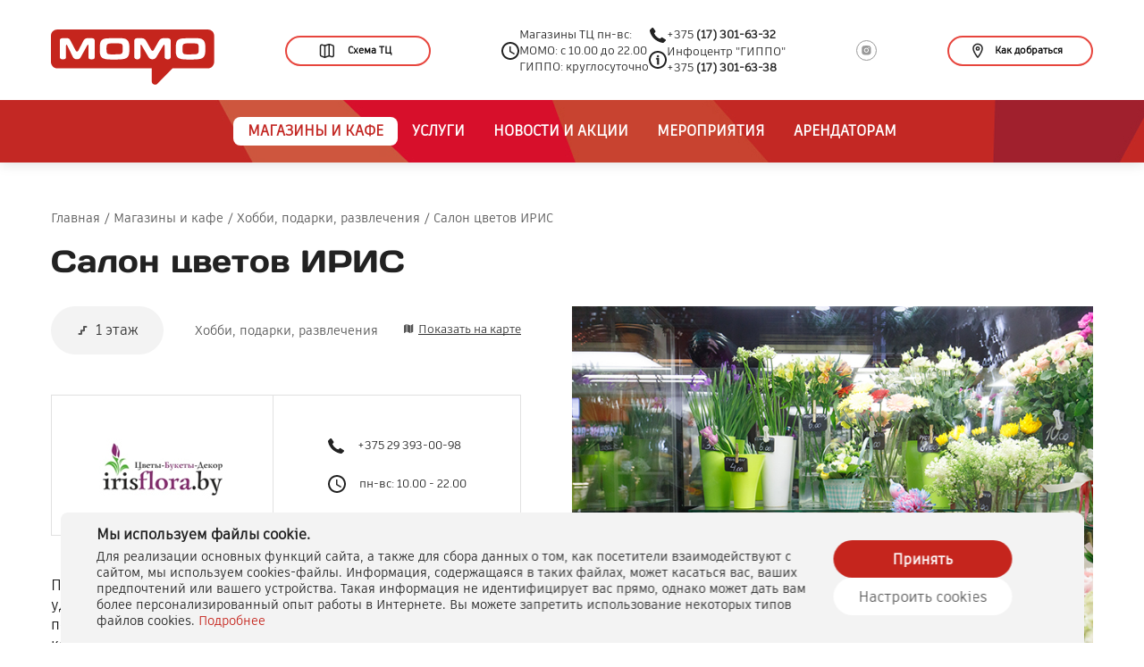

--- FILE ---
content_type: text/html; charset=UTF-8
request_url: https://momo-center.by/shops/salon-tsvetov-iris/
body_size: 11994
content:
<!doctype html>
<html lang="en">
<head>
    <meta charset="UTF-8">
    <meta name="viewport"
          content="width=device-width, user-scalable=no, initial-scale=1.0, maximum-scale=1.0, minimum-scale=1.0">
    <meta http-equiv="X-UA-Compatible" content="ie=edge">
    <link rel="shortcut icon" type="image/x-icon" href="/16.png"/>

    <meta http-equiv="Content-Type" content="text/html; charset=UTF-8" />
<meta name="robots" content="index, follow" />
<meta name="keywords" content="Хобби, подарки, развлечения" />
<meta name="description" content="Салон цветов ИРИС ТЦ Момо" />
<link href="/bitrix/cache/css/s1/momo/page_b6a6fb5791088dbb5473cdb3fbbffe8e/page_b6a6fb5791088dbb5473cdb3fbbffe8e_v1.css?1769000585401" type="text/css" rel="stylesheet"/>
<link href="/bitrix/cache/css/s1/momo/template_05fc42f0b556d4e3bc4e707887f3c03d/template_05fc42f0b556d4e3bc4e707887f3c03d_v1.css?1769000268124027" type="text/css" rel="stylesheet" data-template-style="true"/>
    <title>Салон цветов ИРИС</title>
                    
    				<body>
<div id="panel">
    </div>
<div class="substrate"></div>
<main class="main main-header">
    <div class="main-content">
        <div class="main__left-block">
            <header class="header">

                <a href="/" class="logo-mobile">
                    <img class="js-lazy-load-image" data-src="/local/templates/momo/assets/img/header-logo-mob.svg" src="" alt="logo">
                </a>
                <nav class="header-nav-mobile">
                    <li onclick="window.location.href = '/map/'" class="header-nav-mobile__item nav-mobile__item-map"><a href="/map/"></a></li>
                    <li onclick="window.location.href = '/contacts/#howto'"  class="header-nav-mobile__item nav-mobile__item-location"><a href="/contacts/#howto"></a></li>
                    <li  class="header-nav-mobile__item nav-mobile__item-burger"><a href="#"></a></li>
                </nav>
                <nav class="header__nav">
                    
	<div class="header-navigation">
					<a class="header-navigation__link header-navigation__link_state_current " class="active"  href="/shops/">магазины и кафе</a>
					<a class="header-navigation__link "  href="/service/">услуги</a>
					<a class="header-navigation__link "  href="/news/">новости и акции</a>
					<a class="header-navigation__link "  href="/events/">мероприятия</a>
					<a class="header-navigation__link "  href="/rent/">арендаторам</a>
			</div>
                </nav>


            </header>
        </div>
        <div class="main__right-block header-top">
            <div class="close-right-block">Закрыть</div>
            <div class="main__right-block__container header-top__container wrapper">
                <img data-src="/local/templates/momo/assets/img/logo-header-big.svg" src="" onclick="window.location.href = '/'" class="js-lazy-load-image right-block__img logo-header" alt="img">
                <a href="/map/" class="main-btn main-btn--white  main-btn--map">
                    <svg width="17" height="17" viewBox="0 0 17 17" fill="none" xmlns="http://www.w3.org/2000/svg">
                        <path d="M5.92552 3.01836L3.70224 2.27646C3.45792 2.19508 3.19776 2.17293 2.9432 2.21183C2.68864 2.25073 2.44696 2.34956 2.23809 2.50018C2.02922 2.6508 1.85913 2.8489 1.74184 3.07816C1.62455 3.30741 1.56341 3.56126 1.56348 3.81878V13.3936C1.56339 13.7349 1.67072 14.0675 1.87025 14.3443C2.06977 14.6211 2.35136 14.8281 2.67511 14.936L5.92552 16.0192C6.25889 16.1302 6.61927 16.1302 6.95264 16.0192L10.8011 14.7369C11.1345 14.6258 11.4949 14.6258 11.8282 14.7369L14.0515 15.478C14.2959 15.5594 14.5561 15.5815 14.8108 15.5426C15.0654 15.5036 15.3071 15.4047 15.516 15.254C15.7249 15.1033 15.895 14.9051 16.0122 14.6757C16.1294 14.4464 16.1905 14.1924 16.1903 13.9348V4.36078C16.1904 4.01965 16.0832 3.68712 15.8838 3.4103C15.6845 3.13349 15.4031 2.92643 15.0795 2.81846L11.8291 1.73527C11.4954 1.62405 11.1347 1.62405 10.8011 1.73527L6.95183 3.01755C6.61846 3.12859 6.25808 3.12859 5.9247 3.01755L5.92552 3.01836Z"
                              stroke-width="1.5" stroke-linecap="round" stroke-linejoin="round"/>
                        <path d="M11.3141 1.56348V14.5651M6.43848 3.18868V16.1903V3.18868Z" stroke-width="1.5"
                              stroke-linejoin="round"/>
                    </svg>
                    Схема ТЦ
                </a>
                <div class="header-contacts">
                    <div class="header-contacts__holder">
                        <div class="header-contacts__item header-contacts__item_type_clock">
                            <div>
Магазины ТЦ пн-вс:<br>
МОМО: с 10.00 до 22.00<br>
ГИППО: круглосуточно
</div>                        </div>
                    </div>
                    <div class="header-contacts__holder">
                        <div class="header-contacts__item header-contacts__item_type_phone">
                            <div>
    <a href="tel:+375173016332">+375 <strong>(17) 301-63-32</strong></a>
</div>                        </div>
                        <div class="header-contacts__item header-contacts__item_type_info">
                            <div>
    Инфоцентр "ГИППО"<br>
    <a href="tel:+375173016338">+375 <strong>(17) 301-63-38</strong></a>
</div>                        </div>
                        <div class="header-contacts__item header-contacts__item_type_location header-contacts__item_viewport_mobile">
                            Минск, Партизанский пр-т, 150А Могилевская                        </div>
                    </div>
                </div>
                <a href="/politics/" class="privacy-policy display-none-desc">Политика конфеденциальности</a>
                <div class="social-media">
                    <!-- <div class="social-media__item">
    <a href="https://www.facebook.com/momocenterby">
        <svg width="7" height="11" viewBox="0 0 7 11" xmlns="http://www.w3.org/2000/svg">
            <path d="M4.37636 10.3227V5.67682H5.98775L6.22728 3.85782H4.37636V2.69919C4.37636 2.1743 4.52672 1.81492 5.30124 1.81492H6.28264V0.193179C5.80513 0.143405 5.32516 0.119372 4.84492 0.12119C3.4206 0.12119 2.4427 0.96692 2.4427 2.51951V3.85442H0.841797V5.67342H2.44619V10.3227H4.37636Z"/>
        </svg>
    </a>
</div>
<div class="social-media__item">
   <a href="https://vk.com/momocenterby">
        <svg width="15" height="9" viewBox="0 0 15 9" xmlns="http://www.w3.org/2000/svg">
            <path fill-rule="evenodd" clip-rule="evenodd"
                  d="M13.8029 1.02302C13.8977 0.711102 13.8029 0.481445 13.3487 0.481445H11.8491C11.4675 0.481445 11.2915 0.679681 11.1961 0.898483C11.1961 0.898483 10.4334 2.72431 9.35314 3.9103C9.00351 4.25421 8.8447 4.36332 8.65389 4.36332C8.55848 4.36332 8.41509 4.25421 8.41509 3.94172V1.02302C8.41509 0.64826 8.30997 0.481445 7.99234 0.481445H5.63408C5.39585 0.481445 5.25246 0.655116 5.25246 0.820217C5.25246 1.17498 5.79289 1.25725 5.84831 2.25586V4.42559C5.84831 4.90147 5.7609 4.98774 5.57009 4.98774C5.06165 4.98774 3.82482 3.15334 3.09072 1.05444C2.94847 0.645975 2.8045 0.481445 2.42117 0.481445H0.920406C0.491943 0.481445 0.40625 0.679681 0.40625 0.898483C0.40625 1.2881 0.914693 3.22361 2.77422 5.78354C4.01391 7.53167 5.75919 8.47943 7.34907 8.47943C8.30255 8.47943 8.42023 8.2692 8.42023 7.90643V6.58505C8.42023 6.16401 8.51049 6.08004 8.8127 6.08004C9.0355 6.08004 9.41655 6.18972 10.3066 7.03237C11.3235 8.03154 11.4909 8.47943 12.0633 8.47943H13.5629C13.9914 8.47943 14.2062 8.2692 14.0828 7.8533C13.9468 7.43969 13.4612 6.83927 12.8174 6.12688C12.4678 5.72127 11.9433 5.28424 11.784 5.06543C11.5617 4.78493 11.6251 4.65982 11.784 4.41017C11.784 4.41017 13.6121 1.88166 13.8023 1.02302H13.8029Z"/>
        </svg>
    </a>
</div> -->
<div class="social-media__item">
    <a href="https://www.instagram.com/momocenterby/">
        <svg width="11" height="11" viewBox="0 0 11 11" xmlns="http://www.w3.org/2000/svg">
            <path d="M10.4948 3.16261C10.489 2.72994 10.408 2.30156 10.2554 1.89665C10.1231 1.5551 9.92096 1.24492 9.66196 0.985922C9.40296 0.72692 9.09277 0.524792 8.75123 0.392454C8.35153 0.24241 7.92926 0.161279 7.5024 0.152514C6.95283 0.127949 6.77859 0.121094 5.38351 0.121094C3.98843 0.121094 3.80962 0.121094 3.26404 0.152514C2.83738 0.161343 2.41531 0.242473 2.01579 0.392454C1.67419 0.5247 1.36396 0.726795 1.10495 0.985809C0.845936 1.24482 0.643841 1.55505 0.511595 1.89665C0.36125 2.29605 0.280295 2.71822 0.272226 3.1449C0.247661 3.69505 0.240234 3.86929 0.240234 5.26437C0.240234 6.65945 0.240234 6.83769 0.272226 7.38383C0.280796 7.81116 0.361347 8.23276 0.511595 8.63323C0.644063 8.97473 0.846308 9.28483 1.10541 9.54373C1.36451 9.80264 1.67477 10.0046 2.01636 10.1369C2.41479 10.2929 2.83694 10.3799 3.26462 10.3939C3.81476 10.4185 3.989 10.4259 5.38408 10.4259C6.77916 10.4259 6.95797 10.4259 7.50355 10.3939C7.93038 10.3855 8.35268 10.3046 8.75237 10.1546C9.09383 10.0221 9.40393 9.81989 9.66291 9.56091C9.92189 9.30193 10.1241 8.99183 10.2566 8.65037C10.4068 8.25047 10.4874 7.82887 10.4959 7.40097C10.5205 6.8514 10.5279 6.67716 10.5279 5.28151C10.5268 3.88643 10.5268 3.70933 10.4948 3.16261ZM5.38008 7.90256C3.92102 7.90256 2.73903 6.72057 2.73903 5.26151C2.73903 3.80245 3.92102 2.62046 5.38008 2.62046C6.08053 2.62046 6.75229 2.89872 7.24759 3.39401C7.74288 3.8893 8.02113 4.56106 8.02113 5.26151C8.02113 5.96196 7.74288 6.63372 7.24759 7.12902C6.75229 7.62431 6.08053 7.90256 5.38008 7.90256ZM8.12625 3.13862C8.04535 3.13869 7.96524 3.12282 7.89048 3.09189C7.81573 3.06097 7.74781 3.01561 7.69061 2.95841C7.63341 2.90121 7.58805 2.83329 7.55713 2.75854C7.52621 2.68378 7.51033 2.60367 7.5104 2.52277C7.5104 2.44194 7.52632 2.36189 7.55726 2.28721C7.58819 2.21253 7.63354 2.14467 7.6907 2.08751C7.74786 2.03035 7.81571 1.98501 7.8904 1.95407C7.96508 1.92314 8.04513 1.90722 8.12596 1.90722C8.2068 1.90722 8.28684 1.92314 8.36153 1.95407C8.43621 1.98501 8.50407 2.03035 8.56123 2.08751C8.61839 2.14467 8.66373 2.21253 8.69466 2.28721C8.7256 2.36189 8.74152 2.44194 8.74152 2.52277C8.74152 2.86326 8.46616 3.13862 8.12625 3.13862Z"/>
            <path d="M5.37963 6.9771C6.32711 6.9771 7.0952 6.20901 7.0952 5.26153C7.0952 4.31405 6.32711 3.54596 5.37963 3.54596C4.43215 3.54596 3.66406 4.31405 3.66406 5.26153C3.66406 6.20901 4.43215 6.9771 5.37963 6.9771Z"/>
        </svg>
    </a>
</div>


<!-- <div class="social-media__item">
    <a href="https://www.youtube.com/channel/UC-ihhRRvnCPLEJ5XAwcI31w">
        <svg width="14" height="9" viewBox="0 0 14 9" xmlns="http://www.w3.org/2000/svg">
            <path d="M13.535 2.58849C13.535 2.58849 13.4058 1.77236 13.0181 1.42259C12.5443 0.956234 11.9843 0.956234 11.7259 0.917371C9.91681 0.800781 7.20319 0.800781 7.20319 0.800781C7.20319 0.800781 4.48957 0.800781 2.68049 0.917371C2.42205 0.956234 1.86209 0.956234 1.38829 1.42259C1.00063 1.77236 0.871408 2.58849 0.871408 2.58849C0.871408 2.58849 0.742188 3.5212 0.742188 4.45392V5.30891C0.742188 6.24162 0.871408 7.2132 0.871408 7.2132C0.871408 7.2132 1.00063 8.02933 1.38829 8.3791C1.86209 8.84546 2.50819 8.84546 2.80971 8.88432C3.84347 8.92318 7.20319 8.96205 7.20319 8.96205C7.20319 8.96205 9.91681 8.96205 11.7259 8.84546C11.9843 8.80659 12.5443 8.80659 13.0181 8.34024C13.4058 7.99047 13.535 7.17434 13.535 7.17434C13.535 7.17434 13.6642 6.24162 13.6642 5.30891V4.45392C13.6642 3.5212 13.535 2.58849 13.535 2.58849ZM5.86792 6.39708V3.13257L9.35686 4.76482L5.86792 6.39708Z"/>
        </svg>
    </a>
</div> -->                </div>
                <a href="/contacts/#howto" class="main-btn main-btn--white main-btn-location">
                    <svg width="12" height="17" viewBox="0 0 12 17" fill="none" xmlns="http://www.w3.org/2000/svg">
                        <path d="M5.99967 1.33252C8.80286 1.33252 11.0771 3.49715 11.0771 6.16317C11.0771 9.23081 7.69217 14.0921 6.44924 15.7712C6.39765 15.8421 6.33003 15.8998 6.2519 15.9396C6.17377 15.9793 6.08734 16 5.99967 16C5.91201 16 5.82558 15.9793 5.74745 15.9396C5.66932 15.8998 5.6017 15.8421 5.55011 15.7712C4.30718 14.0928 0.922201 9.23328 0.922201 6.16317C0.922201 3.49715 3.19649 1.33252 5.99967 1.33252Z"
                              stroke-width="1.5" stroke-linecap="round" stroke-linejoin="round"/>
                        <path d="M5.99989 8.10276C5.06515 8.10276 4.3074 7.345 4.3074 6.41026C4.3074 5.47553 5.06515 4.71777 5.99989 4.71777C6.93463 4.71777 7.69238 5.47553 7.69238 6.41026C7.69238 7.345 6.93463 8.10276 5.99989 8.10276Z"
                              stroke-width="1.5" stroke-linecap="round" stroke-linejoin="round"/>
                    </svg>
                    Как добраться
                </a>
                

    <nav class="mobile-nav">



    <div class="mobile-nav__item"><a style="color: #e7453d"  href="/shops/">магазины и кафе</a></div>

    <div class="mobile-nav__item"><a  href="/service/">услуги</a></div>

    <div class="mobile-nav__item"><a  href="/news/">новости и акции</a></div>

    <div class="mobile-nav__item"><a  href="/events/">мероприятия</a></div>

    <div class="mobile-nav__item"><a  href="/rent/">арендаторам</a></div>


</nav>
            </div>
        </div>
    </div>
</main>
<div class="bread-crumbs">
    <div class="wrapper">
        <ul class="bread-crumbs-list">


        
		  <li class="bread-crumbs-list__item"><a href="/">Главная</a></li>
            
		  <li class="bread-crumbs-list__item"><a href="/shops/">Магазины и кафе</a></li>
            
		  <li class="bread-crumbs-list__item"><a href="/shops/khobbi-podarki-razvlecheniya/">Хобби, подарки, развлечения</a></li>
            
          <li class="bread-crumbs-list__item"><a href="">Салон цветов ИРИС</a></li>
			        </ul>
    </div>
</div>


<section class="shop-detailed">

    <div class="wrapper">
        <h1 class="shop-detailed__title">Салон цветов ИРИС</h1>
        <div class="shop-detailed-content">
            <div class="shop-information">
                <div class="shop-information-title">
                    <div class="shop-information__location">
                        1 этаж
                    </div>
                    <div class="market-description-container">
                        <div class="market-description">Хобби, подарки, развлечения</div>
                                                <div class="market-link-map">
                            <object>

                                <a href="/map/?name=Салон цветов ИРИС#scheme" class="shop-location__item shop-location__item--map">Показать на карте</a>
                            </object>
                        </div>
                                            </div>
                </div>
                <div class="shop-information__banner">
                    <div class="shop-banner-logo">
                                                <img class='js-lazy-load-image' data-src="/upload/iblock/781/ditsobvi118fmfvhjq8r3tkwmrrokpgf.jpg" src="" alt="logo">
                                            </div>
                    <div class="shop-banner-information">
                        <div class="store-information">
                                                            <div class="store-information__item">
                                    <img src="/local/templates/momo/assets/img/phone.svg" alt="phone">
                                    <div class="store-information__description">
                                        +375 29 393-00-98                                    </div>
                                </div>
                                                                                        <div class="store-information__item">
                                    <img src="/local/templates/momo/assets/img/clock.svg" alt="clock">
                                    <div class="store-information__description">
                                       пн-вс: 10.00 - 22.00                                    </div>
                                </div>
                                                    </div>
                    </div>
                </div>
                <div class="shop-information__description">
                    <p>
	 Профессиональные флористы цветочного магазина «Ирис» с удовольствием выслушают Ваши пожелания и помогут грамотно подобрать декоративные или комнатные цветы, а также составят композицию любой сложности из живых и искусственных цветов. У нас Вы найдёте букет для любого случая: от самых торжественных приемов до тихих семейных встреч. В салоне в широком ассортименте представлены сувениры, вазы, кашпо и многое другое.
</p>
<p>
	 с 29 по 31 августа пройдет выставка продажа школьных букетов. 1-й этаж красный атриум.
</p>
<p>
	 У нас появилась новая услуга "Доставка букетов!!"
</p>                </div>
                <a class="shop-information__btn btn--white" href="/shops/">Вернуться к списку магазинов</a>
            </div>
            <div class="shop-photo">
								                <img class="js-lazy-load-image" data-src="/upload/iblock/4f2/hchze54o95w91wi8fx8uzb2opiwtijwu.jpg" src="" alt="shop-photo">
				            </div>

        </div>
    </div>
</section>
<section class="similar-stores">
    <div class="wrapper">
        <div class="similar-stores__content">
            <div class="similar-stores__title">Похожие магазины</div>

            <div class="shops-content shops-content--slider active">

                <div class="shops-item-container">
    <a href="/shops/verevochnyy-gorodok/" class="shops-item-link">
                <img data-src="/upload/iblock/78f/mizo6lib04khwi4rcwczh1l1p2ix2muh.png" src="" class="js-lazy-load-image shop-item__img" alt="img">
        <div class="shop-description-container">
            <h3 class="shop-item__name">Веревочный городок</h3>
            <p class="shop-item__description">Хобби, подарки, развлечения</p>
            <div class="shop-location">
                            </div>
        </div>
    </a>
</div>
<div class="shops-item-container">
    <a href="/shops/magazin-38/" class="shops-item-link">
                <img data-src="/upload/iblock/201/oqfb59wgkaaa189636jnq3nib248217q.jpg" src="" class="js-lazy-load-image shop-item__img" alt="img">
        <div class="shop-description-container">
            <h3 class="shop-item__name">OZ</h3>
            <p class="shop-item__description">Хобби, подарки, развлечения</p>
            <div class="shop-location">
                            </div>
        </div>
    </a>
</div>
<div class="shops-item-container">
    <a href="/shops/salon-tsvetov-iris/" class="shops-item-link">
                <img data-src="/upload/iblock/997/v061r239u8nq1oq4efc9o24ngujjjosv.jpg" src="" class="js-lazy-load-image shop-item__img" alt="img">
        <div class="shop-description-container">
            <h3 class="shop-item__name">Салон цветов ИРИС</h3>
            <p class="shop-item__description">Хобби, подарки, развлечения</p>
            <div class="shop-location">
                            </div>
        </div>
    </a>
</div>
<div class="shops-item-container">
    <a href="/shops/detlandiya-detskiy-tsentr-/" class="shops-item-link">
                <img data-src="/upload/iblock/1a5/77bbavfj8ygh18fcxovpmqioz1mdpbq3.jpg" src="" class="js-lazy-load-image shop-item__img" alt="img">
        <div class="shop-description-container">
            <h3 class="shop-item__name">Детский развлекательный центр &quot;ДЕТЛАНДИЯ&quot;</h3>
            <p class="shop-item__description">Хобби, подарки, развлечения</p>
            <div class="shop-location">
                            </div>
        </div>
    </a>
</div>
<div class="shops-item-container">
    <a href="/shops/art-territoriya/" class="shops-item-link">
                <img data-src="/upload/medialibrary/f52/bnhfakg33j4q67d3zjzuhim5mjd783k1.png" src="" class="js-lazy-load-image shop-item__img" alt="img">
        <div class="shop-description-container">
            <h3 class="shop-item__name">Скоро открытие!</h3>
            <p class="shop-item__description">Хобби, подарки, развлечения</p>
            <div class="shop-location">
                            </div>
        </div>
    </a>
</div>
<div class="shops-item-container">
    <a href="/shops/skoro-otkrytie/" class="shops-item-link">
                <img data-src="/upload/iblock/1e0/at1zrmbfa665c2aycqqd4ny8m44bpyd9.jpg" src="" class="js-lazy-load-image shop-item__img" alt="img">
        <div class="shop-description-container">
            <h3 class="shop-item__name">Игровые автоматы</h3>
            <p class="shop-item__description">Хобби, подарки, развлечения</p>
            <div class="shop-location">
                            </div>
        </div>
    </a>
</div>
            </div>
        </div>
    </div>
</section>




<footer class="footer">
    <div class="wrapper">
        <div class="footer-content">
            <div class="footer-header">
                <div>
                    <nav class="footer-nav">
                        <ul class="footer-nav-list">
	




					<li class="footer-nav__item"><a href="/about/">о нас</a></li>
					<li class="footer-nav__item"><a href="/parking/">ПАРКИНГ</a></li>
					<li class="footer-nav__item"><a href="/safe-shopping/">БЕЗОПАСНЫЕ ПОКУПКИ</a></li>
					<li class="footer-nav__item"><a href="/contacts/#howto">КАК ДОБРАТЬСЯ</a></li>
					<li class="footer-nav__item"><a href="/contacts/">КОНТАКТЫ</a></li>
					<li class="footer-nav__item"><a href="/politics/">ПОЛИТИКА КОНФИДЕНЦИАЛЬНОСТИ</a></li>
				<li class="footer-nav__item footer-nav__item_view_mobile"><a href="/cookie-policy/" target="_blank">Политика cookie</a></li>
		<li class="footer-nav__item footer-nav__item_view_mobile"><a href="/politics/" target="_blank">ПОЛИТИКА КОНФИДЕНЦИАЛЬНОСТИ</a></li>
	</ul>

                    </nav>
                    <div class="footer-cookies footer-cookies_view_desktop">
                        <span class="cookies-button cookies-button_theme_color footer-cookies__button js-customize-cookies-button">Настроить cookie</span>
                        <a class="footer-cookies__link" href="/cookie-policy/" target="_blank">Политика cookie</a>
                        <a class="footer-cookies__link" href="/politics/" target="_blank">ПОЛИТИКА КОНФИДЕНЦИАЛЬНОСТИ</a>
                    </div>
                </div>

                <div class="footer-subscribe">
                    <div class="footer-subscribe__text">Подписаться на анонсы мероприятий ТЦ МОМО</div>
                    <a href="" id="footer-subscribe"
                       class="footer-subscribe__btn main-btn main-btn--red subscribe__btn__new">Подписаться</a>
                </div>

            </div>
            <div class="footer-cookies footer-cookies_view_mobile">
                <span class="cookies-button cookies-button_theme_color footer-cookies__button js-customize-cookies-button">Настроить cookie</span>
            </div>
            <div class="footer-bottom">
                <div class="social-media social-media--footer 2">
                    <div class="social-media__item social-media__item--footer">
    <a href="https://www.facebook.com/momocenterby">
        <svg width="7" height="11" viewBox="0 0 7 11"  xmlns="http://www.w3.org/2000/svg">
            <path d="M4.37636 10.3227V5.67682H5.98775L6.22728 3.85782H4.37636V2.69919C4.37636 2.1743 4.52672 1.81492 5.30124 1.81492H6.28264V0.193179C5.80513 0.143405 5.32516 0.119372 4.84492 0.12119C3.4206 0.12119 2.4427 0.96692 2.4427 2.51951V3.85442H0.841797V5.67342H2.44619V10.3227H4.37636Z"/>
        </svg>
    </a>
</div>
<div class="social-media__item social-media__item--footer">
    <a href="https://vk.com/momocenterby">
        <svg width="15" height="9" viewBox="0 0 15 9"  xmlns="http://www.w3.org/2000/svg">
            <path fill-rule="evenodd" clip-rule="evenodd" d="M13.8029 1.02302C13.8977 0.711102 13.8029 0.481445 13.3487 0.481445H11.8491C11.4675 0.481445 11.2915 0.679681 11.1961 0.898483C11.1961 0.898483 10.4334 2.72431 9.35314 3.9103C9.00351 4.25421 8.8447 4.36332 8.65389 4.36332C8.55848 4.36332 8.41509 4.25421 8.41509 3.94172V1.02302C8.41509 0.64826 8.30997 0.481445 7.99234 0.481445H5.63408C5.39585 0.481445 5.25246 0.655116 5.25246 0.820217C5.25246 1.17498 5.79289 1.25725 5.84831 2.25586V4.42559C5.84831 4.90147 5.7609 4.98774 5.57009 4.98774C5.06165 4.98774 3.82482 3.15334 3.09072 1.05444C2.94847 0.645975 2.8045 0.481445 2.42117 0.481445H0.920406C0.491943 0.481445 0.40625 0.679681 0.40625 0.898483C0.40625 1.2881 0.914693 3.22361 2.77422 5.78354C4.01391 7.53167 5.75919 8.47943 7.34907 8.47943C8.30255 8.47943 8.42023 8.2692 8.42023 7.90643V6.58505C8.42023 6.16401 8.51049 6.08004 8.8127 6.08004C9.0355 6.08004 9.41655 6.18972 10.3066 7.03237C11.3235 8.03154 11.4909 8.47943 12.0633 8.47943H13.5629C13.9914 8.47943 14.2062 8.2692 14.0828 7.8533C13.9468 7.43969 13.4612 6.83927 12.8174 6.12688C12.4678 5.72127 11.9433 5.28424 11.784 5.06543C11.5617 4.78493 11.6251 4.65982 11.784 4.41017C11.784 4.41017 13.6121 1.88166 13.8023 1.02302H13.8029Z"/>
        </svg>
    </a>
</div>
<div class="social-media__item social-media__item--footer">
    <a href="https://www.instagram.com/momocenterby/">
        <svg width="11" height="11" viewBox="0 0 11 11"  xmlns="http://www.w3.org/2000/svg">
            <path d="M10.4948 3.16261C10.489 2.72994 10.408 2.30156 10.2554 1.89665C10.1231 1.5551 9.92096 1.24492 9.66196 0.985922C9.40296 0.72692 9.09277 0.524792 8.75123 0.392454C8.35153 0.24241 7.92926 0.161279 7.5024 0.152514C6.95283 0.127949 6.77859 0.121094 5.38351 0.121094C3.98843 0.121094 3.80962 0.121094 3.26404 0.152514C2.83738 0.161343 2.41531 0.242473 2.01579 0.392454C1.67419 0.5247 1.36396 0.726795 1.10495 0.985809C0.845936 1.24482 0.643841 1.55505 0.511595 1.89665C0.36125 2.29605 0.280295 2.71822 0.272226 3.1449C0.247661 3.69505 0.240234 3.86929 0.240234 5.26437C0.240234 6.65945 0.240234 6.83769 0.272226 7.38383C0.280796 7.81116 0.361347 8.23276 0.511595 8.63323C0.644063 8.97473 0.846308 9.28483 1.10541 9.54373C1.36451 9.80264 1.67477 10.0046 2.01636 10.1369C2.41479 10.2929 2.83694 10.3799 3.26462 10.3939C3.81476 10.4185 3.989 10.4259 5.38408 10.4259C6.77916 10.4259 6.95797 10.4259 7.50355 10.3939C7.93038 10.3855 8.35268 10.3046 8.75237 10.1546C9.09383 10.0221 9.40393 9.81989 9.66291 9.56091C9.92189 9.30193 10.1241 8.99183 10.2566 8.65037C10.4068 8.25047 10.4874 7.82887 10.4959 7.40097C10.5205 6.8514 10.5279 6.67716 10.5279 5.28151C10.5268 3.88643 10.5268 3.70933 10.4948 3.16261ZM5.38008 7.90256C3.92102 7.90256 2.73903 6.72057 2.73903 5.26151C2.73903 3.80245 3.92102 2.62046 5.38008 2.62046C6.08053 2.62046 6.75229 2.89872 7.24759 3.39401C7.74288 3.8893 8.02113 4.56106 8.02113 5.26151C8.02113 5.96196 7.74288 6.63372 7.24759 7.12902C6.75229 7.62431 6.08053 7.90256 5.38008 7.90256ZM8.12625 3.13862C8.04535 3.13869 7.96524 3.12282 7.89048 3.09189C7.81573 3.06097 7.74781 3.01561 7.69061 2.95841C7.63341 2.90121 7.58805 2.83329 7.55713 2.75854C7.52621 2.68378 7.51033 2.60367 7.5104 2.52277C7.5104 2.44194 7.52632 2.36189 7.55726 2.28721C7.58819 2.21253 7.63354 2.14467 7.6907 2.08751C7.74786 2.03035 7.81571 1.98501 7.8904 1.95407C7.96508 1.92314 8.04513 1.90722 8.12596 1.90722C8.2068 1.90722 8.28684 1.92314 8.36153 1.95407C8.43621 1.98501 8.50407 2.03035 8.56123 2.08751C8.61839 2.14467 8.66373 2.21253 8.69466 2.28721C8.7256 2.36189 8.74152 2.44194 8.74152 2.52277C8.74152 2.86326 8.46616 3.13862 8.12625 3.13862Z" />
            <path d="M5.37963 6.9771C6.32711 6.9771 7.0952 6.20901 7.0952 5.26153C7.0952 4.31405 6.32711 3.54596 5.37963 3.54596C4.43215 3.54596 3.66406 4.31405 3.66406 5.26153C3.66406 6.20901 4.43215 6.9771 5.37963 6.9771Z" />
        </svg>
    </a>
</div>

<div class="social-media__item social-media__item--footer">
    <a href="https://www.youtube.com/channel/UC-ihhRRvnCPLEJ5XAwcI31w">
        <svg width="14" height="9" viewBox="0 0 14 9"  xmlns="http://www.w3.org/2000/svg">
            <path d="M13.535 2.58849C13.535 2.58849 13.4058 1.77236 13.0181 1.42259C12.5443 0.956234 11.9843 0.956234 11.7259 0.917371C9.91681 0.800781 7.20319 0.800781 7.20319 0.800781C7.20319 0.800781 4.48957 0.800781 2.68049 0.917371C2.42205 0.956234 1.86209 0.956234 1.38829 1.42259C1.00063 1.77236 0.871408 2.58849 0.871408 2.58849C0.871408 2.58849 0.742188 3.5212 0.742188 4.45392V5.30891C0.742188 6.24162 0.871408 7.2132 0.871408 7.2132C0.871408 7.2132 1.00063 8.02933 1.38829 8.3791C1.86209 8.84546 2.50819 8.84546 2.80971 8.88432C3.84347 8.92318 7.20319 8.96205 7.20319 8.96205C7.20319 8.96205 9.91681 8.96205 11.7259 8.84546C11.9843 8.80659 12.5443 8.80659 13.0181 8.34024C13.4058 7.99047 13.535 7.17434 13.535 7.17434C13.535 7.17434 13.6642 6.24162 13.6642 5.30891V4.45392C13.6642 3.5212 13.535 2.58849 13.535 2.58849ZM5.86792 6.39708V3.13257L9.35686 4.76482L5.86792 6.39708Z" />
        </svg>
    </a>
</div>                </div>
                <div class="footer-information-shop">
                    <div class="footer-information-shop__item 3">
                        Иностранное унитарное предприятие «БелВиллесден»
                    </div>
                    <div class="footer-information-shop__item 4">
                        Юридический адрес: 220024, г. Минск, пер. Асаналиева, 3 Тел/факс: 207-50-45
                    </div>
                    <div class="footer-information-shop__item 5">
                        Банковские реквизиты: БИК PJCBBY2X р/с BY18PJCB30120003551000000933 «Приорбанк» ОАО, ЦБУ 100,
г. Минск, ул. Радиальная, 38а УНП 800001064
                    </div>
                </div>
                <a href="https://csf.by/" target="_blank" class="footer-developer">
                    Поддержка сайта
                </a>
            </div>
        </div>
    </div>
</footer>
	<div class="cookies" id="cookiesMessage">
	<div class="cookies__info">
		<span class="cookies__title">Мы используем файлы cookie.</span>
		<p>Для реализации основных функций сайта, а также для сбора данных о том, как посетители взаимодействуют с сайтом, мы используем cookies-файлы. Информация, содержащаяся в таких файлах, может касаться вас, ваших предпочтений или вашего устройства. Такая информация не идентифицирует вас прямо, однако может дать вам более персонализированный опыт работы в Интернете. Вы можете запретить использование некоторых типов файлов cookies. <br> <a target="_blank" href="/cookie-policy/">Подробнее</a></p>
	</div>
	<div class="cookies__events">
		<span class="cookies-button cookies-button_theme_color" id="acceptCookiesButton">Принять</span>
		<span class="cookies-button cookies-button_theme_white js-customize-cookies-button">Настроить cookies</span>
	</div>
</div>
	
<div class="cookies-dialog js-cookies-dialog-close" id="cookiesDialog">
	<div class="cookies-dialog__holder">
		<div class="cookies-dialog__inner">
			<form id="cookiesDialogForm" class="cookies-dialog__form" method="post" action="/local/cookiesAgree.php">
				<span class="cookies-dialog__close js-cookies-dialog-close"></span>
				<span class="cookies-dialog__title">Политика в отношении обработки cookie</span>
				<p class="cookies-dialog__annotation"><div class="cookies-dialog__box">
					<h3 class="cookies-dialog__title">Что такое Cookie?</h3>
					<p>
						Куки (англ. cookie) являются текстовым файлом, сохраненным в браузере компьютера (мобильного устройства) пользователя официального интернет-сайта ИУП «БелВиллесден» (далее – сайт) при его посещении пользователем для отражения совершенных им действий. Этот файл позволяет не вводить заново или выбирать те же параметры при повторном посещении сайта, например, наполнение корзины.
					</p><br>
					<p>
						Целью обработки куки является обеспечение удобства пользователей сайта и повышение качества его функционирования.
					</p><br>
				</div>
				<div class="cookies-dialog__list">
					<div class="cookies-setting" data-heading="Анализ поведения посетителей"><span class="cookies-setting__annotation">
							<p><b>Статистические куки</b> позволяют определять предпочтения пользователей сайта.</p></br>
							<p>
								Компании, которым мы поручаем обработку статистических куки:
							</p>
							<p>
								Яндекс Метрика – сервис веб-аналитики, предоставляемый <br>
								ООО «Яндекс». Адрес: г. Москва, ул. Льва Толстого, д. 16, 119021. Политика конфиденциальности Яндекс.
							</p></br>
							<p>
								Google Analytics – сервис веб-аналитики, предоставляемый компанией Google, Inc. Адрес: Google, Google Data Protection Office, 1600 Amphitheatre Pkwy, Mountain View, CA 94043, USA. Политика конфиденциальности Google.
							</p></br>
							<p>
							<b>Подбор и показ наиболее интересной рекламы</b>
							</p></br>
							<p>
								Компании, которым мы поручаем обработку данных для данной цели:
							</p>
							<p>
								ООО «Артокс Медиа» рекламные услуги, предоставляемые компанией, 220012, г. Минск, ул. Толбухина, д 2,пом. 14, комн. 25
							</p></br>
						<div class="cookies-toggle">
							<input class="cookies-toggle__field" type="checkbox" id="cookiesMarketing" name="cookie_seo"  value="Y">
							<label class="cookies-toggle__label" for="cookiesMarketing"></label>
						</div>
					</div>
										<div class="cookies-setting" data-heading="Технические настройки">
						<span class="cookies-setting__annotation">
						Технические настройки хранят технические данные вашего выбора (например, языкового). Техническая аналитика используется для обеспечения корректной работы.</span>
					</div>
				</div>
				<button class="cookies-button cookies-button_theme_color cookies-dialog__button" id="cookiesDialogButton" type="submit">Сохранить мой выбор</button>
			</form>
		</div>
	</div>
</div>

<div class="subscribe-contacts">
    <div class="subscribe-cross-contacts">
        <svg width="22" height="22" viewBox="0 0 22 22" fill="none" xmlns="http://www.w3.org/2000/svg">
            <path d="M2 2L19.5 19.5" stroke-width="4" stroke-linecap="round"/>
            <path d="M19.5 2L2 19.5" stroke-width="4" stroke-linecap="round"/>
        </svg>

    </div>
    <h2 class="title-page">Спасибо за ваше обращение.</h2>

</div>





<div style="display: none;">
</div>

<script src="https://ajax.googleapis.com/ajax/libs/jquery/3.5.1/jquery.min.js"></script>


<script  src="/bitrix/cache/js/s1/momo/template_8d84cfee0b48981755d9b2002453916c/template_8d84cfee0b48981755d9b2002453916c_v1.js?176900026867834"></script>

<script>$('.tablebodytext').css('display', 'none')</script><script src="https://www.google.com/recaptcha/api.js" async defer></script><script>

    let subscribeBtn = document.querySelector(".subscribe__btn__new");

    let subscribePopup = document.querySelector(".subscribe-newsletters");
    let subscribeCross = document.querySelector(".subscribe-cross");

    let subscribePopupNew = document.querySelector(".subscribe-contacts");
    let subscribeCrossNew = document.querySelector(".subscribe-cross-contacts");

    subscribeBtn.addEventListener("click", (el) => {
        el.preventDefault();
        subscribePopup.classList.add("active");
        $(".substrate").addClass("active")
        $("body").addClass("overflow")
    })

    subscribeCross.addEventListener("click", () => {
        subscribePopup.classList.remove("active");
        $(".substrate").removeClass("active")
        $("body").removeClass("overflow")
    })

    subscribeCrossNew.addEventListener("click", () => {
        subscribePopupNew.classList.remove("active");
        $(".substrate").removeClass("active")
        $("body").removeClass("overflow")
    })



    let formBtnSubscribe = document.querySelector(".form-btn-next--subscribe");

    formBtnSubscribe.addEventListener("click", () => {

    })


    const subscribeEmail = document.querySelector('#subscribe-email');

    subscribeEmail.addEventListener('input', () => {
        if (subscribeEmail.value !== '') {
            subscribeEmail.classList.add('input_filled');
        } else {
            subscribeEmail.classList.remove('input_filled');
        }
    });
</script><script>

    let subscribeBtnn = document.querySelector(".footer-subscribe__btn");
    let subscribePopupn = document.querySelector(".subscribe-newsletters");
    let subscribeCrossn = document.querySelector(".subscribe-cross");

    subscribeBtnn.addEventListener("click", (el) => {
        el.preventDefault();
        subscribePopupn.classList.add("active");
        $(".substrate").addClass("active")
        $("body").addClass("overflow")
    })

    subscribeCross.addEventListener("click", () => {
        subscribePopupn.classList.remove("active");
        $(".substrate").removeClass("active")
        $("body").removeClass("overflow")
    })

    let formBtnSubscriben = document.querySelector(".form-btn-next--subscribe");

    formBtnSubscriben.addEventListener("click", () => {

    })


    const subscribeEmailn = document.querySelector('#subscribe-email');

    subscribeEmailn.addEventListener('input', () => {
        if (subscribeEmailn.value !== '') {
            subscribeEmailn.classList.add('input_filled');
        } else {
            subscribeEmailn.classList.remove('input_filled');
        }
    });
    $(formBtnSubscriben).click(function (e) {
        e.preventDefault();

        var email = $('#subscribe-email').val();

        var captcha = grecaptcha.getResponse();
        if (!captcha.length) {
      // Выводим сообщение об ошибке
      $("#recaptchaError").text('* Вы не прошли проверку "Я не робот"');
    } else {
      // получаем элемент, содержащий капчу
      $("#recaptchaError").text("");
      if ($('#personalInformationModal').is(':checked')) {
            $.ajax({
                url: '/ajax/email_ajax.php',
                method: 'post',

                data: {email: email},
                success: function (data) {
                    console.log(data);
                    if (data == 'error') {
                        $('#subscribe-email').addClass('noValid')
                    } else {
                        //$('.subscribe-cross').trigger('click')
                        $('#subscribe-email').val('спасибо за подписку');
                        setTimeout(() => $('.subscribe-cross').trigger('click'), 2000);
                    }
                }
            });
        } else {

        }
    }
    console.log(captcha.length);

    })
</script><script src="/local/templates/momo/dist/bundle.js"></script></body>
</html>


--- FILE ---
content_type: text/css
request_url: https://momo-center.by/bitrix/cache/css/s1/momo/page_b6a6fb5791088dbb5473cdb3fbbffe8e/page_b6a6fb5791088dbb5473cdb3fbbffe8e_v1.css?1769000585401
body_size: 116
content:


/* Start:/local/templates/momo/components/bitrix/news/momo_shops/bitrix/news.detail/.default/style.css?1660288643155*/
div.news-detail
{
	word-wrap: break-word;
}
div.news-detail img.detail_picture
{
	float:left;
	margin:0 8px 6px 1px;
}
.news-date-time
{
	color:#486DAA;
}

/* End */
/* /local/templates/momo/components/bitrix/news/momo_shops/bitrix/news.detail/.default/style.css?1660288643155 */


--- FILE ---
content_type: text/css
request_url: https://momo-center.by/bitrix/cache/css/s1/momo/template_05fc42f0b556d4e3bc4e707887f3c03d/template_05fc42f0b556d4e3bc4e707887f3c03d_v1.css?1769000268124027
body_size: 28638
content:


/* Start:/local/templates/momo/components/bitrix/menu/top_main/style.min.css?1660288643490*/
ul.left-menu{list-style:none;margin:0;padding:0;margin-bottom:8px;position:relative}ul.left-menu li{padding:10px 16px;background:#f5f5f5 url(/local/templates/momo/components/bitrix/menu/top_main/images/left_menu_bg.gif) top repeat-x}ul.left-menu li a{font-size:100%;color:#bc262c;font-weight:bold;text-decoration:none}ul.left-menu li a:visited{color:#bc262c}ul.left-menu li a:hover{color:#bc262c}ul.left-menu li a.selected:link,ul.left-menu li a.selected:visited,ul.left-menu li a.selected:active,ul.left-menu li a.selected:hover{color:#fc8d3d}
/* End */


/* Start:/local/templates/momo/components/bitrix/menu/top_main_mobile/style.min.css?1660288643490*/
ul.left-menu{list-style:none;margin:0;padding:0;margin-bottom:8px;position:relative}ul.left-menu li{padding:10px 16px;background:#f5f5f5 url(/local/templates/momo/components/bitrix/menu/top_main_mobile/images/left_menu_bg.gif) top repeat-x}ul.left-menu li a{font-size:100%;color:#bc262c;font-weight:bold;text-decoration:none}ul.left-menu li a:visited{color:#bc262c}ul.left-menu li a:hover{color:#bc262c}ul.left-menu li a.selected:link,ul.left-menu li a.selected:visited,ul.left-menu li a.selected:active,ul.left-menu li a.selected:hover{color:#fc8d3d}
/* End */


/* Start:/local/templates/momo/components/bitrix/breadcrumb/template1/style.min.css?1660288643467*/
.bx-breadcrumb{margin:10px 0}.bx-breadcrumb i{color:#b5bdc2;line-height:13px;font-size:12px;vertical-align:middle;margin-right:5px}.bx-breadcrumb .bx-breadcrumb-item{float:left;margin-bottom:10px;white-space:nowrap;line-height:13px;vertical-align:middle;margin-right:10px}.bx-breadcrumb .bx-breadcrumb-item span{font-family:"Open Sans",Arial,"Helvetica Neue",Helvetica,sans-serif;font-size:13px;white-space:normal}.bx-breadcrumb .bx-breadcrumb-item a{border-bottom:0}
/* End */


/* Start:/local/templates/momo/components/bitrix/menu/footer/style.min.css?1660288643490*/
ul.left-menu{list-style:none;margin:0;padding:0;margin-bottom:8px;position:relative}ul.left-menu li{padding:10px 16px;background:#f5f5f5 url(/local/templates/momo/components/bitrix/menu/footer/images/left_menu_bg.gif) top repeat-x}ul.left-menu li a{font-size:100%;color:#bc262c;font-weight:bold;text-decoration:none}ul.left-menu li a:visited{color:#bc262c}ul.left-menu li a:hover{color:#bc262c}ul.left-menu li a.selected:link,ul.left-menu li a.selected:visited,ul.left-menu li a.selected:active,ul.left-menu li a.selected:hover{color:#fc8d3d}
/* End */


/* Start:/local/templates/momo/plugins/slick-1.8.1/slick/slick.css?16602886431776*/
/* Slider */
.slick-slider
{
    position: relative;

    display: block;
    box-sizing: border-box;

    -webkit-user-select: none;
       -moz-user-select: none;
        -ms-user-select: none;
            user-select: none;

    -webkit-touch-callout: none;
    -khtml-user-select: none;
    -ms-touch-action: pan-y;
        touch-action: pan-y;
    -webkit-tap-highlight-color: transparent;
}

.slick-list
{
    position: relative;

    display: block;
    overflow: hidden;

    margin: 0;
    padding: 0;
}
.slick-list:focus
{
    outline: none;
}
.slick-list.dragging
{
    cursor: pointer;
    cursor: hand;
}

.slick-slider .slick-track,
.slick-slider .slick-list
{
    -webkit-transform: translate3d(0, 0, 0);
       -moz-transform: translate3d(0, 0, 0);
        -ms-transform: translate3d(0, 0, 0);
         -o-transform: translate3d(0, 0, 0);
            transform: translate3d(0, 0, 0);
}

.slick-track
{
    position: relative;
    top: 0;
    left: 0;

    display: block;
    margin-left: auto;
    margin-right: auto;
}
.slick-track:before,
.slick-track:after
{
    display: table;

    content: '';
}
.slick-track:after
{
    clear: both;
}
.slick-loading .slick-track
{
    visibility: hidden;
}

.slick-slide
{
    display: none;
    float: left;

    height: 100%;
    min-height: 1px;
}
[dir='rtl'] .slick-slide
{
    float: right;
}
.slick-slide img
{
    display: block;
}
.slick-slide.slick-loading img
{
    display: none;
}
.slick-slide.dragging img
{
    pointer-events: none;
}
.slick-initialized .slick-slide
{
    display: block;
}
.slick-loading .slick-slide
{
    visibility: hidden;
}
.slick-vertical .slick-slide
{
    display: block;

    height: auto;

    border: 1px solid transparent;
}
.slick-arrow.slick-hidden {
    display: none;
}

/* End */


/* Start:/local/templates/momo/plugins/slick-1.8.1/slick/slick-theme.css?16602886433145*/
@charset 'UTF-8';
/* Slider */
.slick-loading .slick-list
{
    background: #fff url('/local/templates/momo/plugins/slick-1.8.1/slick/./ajax-loader.gif') center center no-repeat;
}

/* Icons */
@font-face
{
    font-family: 'slick';
    font-weight: normal;
    font-style: normal;

    src: url('/local/templates/momo/plugins/slick-1.8.1/slick/./fonts/slick.eot');
    src: url('/local/templates/momo/plugins/slick-1.8.1/slick/./fonts/slick.eot?#iefix') format('embedded-opentype'), url('/local/templates/momo/plugins/slick-1.8.1/slick/./fonts/slick.woff') format('woff'), url('/local/templates/momo/plugins/slick-1.8.1/slick/./fonts/slick.ttf') format('truetype'), url('/local/templates/momo/plugins/slick-1.8.1/slick/./fonts/slick.svg#slick') format('svg');
}
/* Arrows */
.slick-prev,
.slick-next
{
    font-size: 0;
    line-height: 0;

    position: absolute;
    top: 50%;

    display: block;

    width: 20px;
    height: 20px;
    padding: 0;
    -webkit-transform: translate(0, -50%);
    -ms-transform: translate(0, -50%);
    transform: translate(0, -50%);

    cursor: pointer;

    color: transparent;
    border: none;
    outline: none;
    background: transparent;
}
.slick-prev:hover,
.slick-prev:focus,
.slick-next:hover,
.slick-next:focus
{
    color: transparent;
    outline: none;
    background: transparent;
}
.slick-prev:hover:before,
.slick-prev:focus:before,
.slick-next:hover:before,
.slick-next:focus:before
{
    opacity: 1;
}
.slick-prev.slick-disabled:before,
.slick-next.slick-disabled:before
{
    opacity: .25;
}

.slick-prev:before,
.slick-next:before
{
    font-family: 'slick';
    font-size: 20px;
    line-height: 1;

    opacity: .75;
    color: white;

    -webkit-font-smoothing: antialiased;
    -moz-osx-font-smoothing: grayscale;
}

.slick-prev
{
    left: -25px;
}
[dir='rtl'] .slick-prev
{
    right: -25px;
    left: auto;
}
.slick-prev:before
{
    content: '←';
}
[dir='rtl'] .slick-prev:before
{
    content: '→';
}

.slick-next
{
    right: -25px;
}
[dir='rtl'] .slick-next
{
    right: auto;
    left: -25px;
}
.slick-next:before
{
    content: '→';
}
[dir='rtl'] .slick-next:before
{
    content: '←';
}

/* Dots */
.slick-dotted.slick-slider
{
    margin-bottom: 30px;
}

.slick-dots
{
    position: absolute;
    bottom: -25px;

    display: block;

    width: 100%;
    padding: 0;
    margin: 0;

    list-style: none;

    text-align: center;
}
.slick-dots li
{
    position: relative;

    display: inline-block;

    width: 20px;
    height: 20px;
    margin: 0 5px;
    padding: 0;

    cursor: pointer;
}
.slick-dots li button
{
    font-size: 0;
    line-height: 0;

    display: block;

    width: 20px;
    height: 20px;
    padding: 5px;

    cursor: pointer;

    color: transparent;
    border: 0;
    outline: none;
    background: transparent;
}
.slick-dots li button:hover,
.slick-dots li button:focus
{
    outline: none;
}
.slick-dots li button:hover:before,
.slick-dots li button:focus:before
{
    opacity: 1;
}
.slick-dots li button:before
{
    font-family: 'slick';
    font-size: 6px;
    line-height: 20px;

    position: absolute;
    top: 0;
    left: 0;

    width: 20px;
    height: 20px;

    content: '•';
    text-align: center;

    opacity: .25;
    color: black;

    -webkit-font-smoothing: antialiased;
    -moz-osx-font-smoothing: grayscale;
}
.slick-dots li.slick-active button:before
{
    opacity: .75;
    color: black;
}

/* End */


/* Start:/local/templates/momo/css/style.css?175680094294369*/
@import url('https://fonts.googleapis.com/css2?family=PT+Sans:wght@400;700&display=swap');

* {
  margin: 0;
  padding: 0;
  box-sizing: border-box;
  font-family: 'Artifakt Element', sans-serif;
  text-decoration: none;
  list-style-type: none;
}
font {
  display: none;
}
button {
  cursor: pointer;
  border: none;
}

input,
input:focus-visible,
select {
  border: none;
  outline: none;
}

.substrate {
  display: none;
  position: fixed;
  z-index: 11;
  height: 100%;
  width: 100%;
  top: 0;
  left: 0;
  background: black;
  opacity: 0.5;
}
.substrate.active {
  display: block;
}

body.overflow {
  overflow: hidden;
}

.wrapper {
  position: relative;
  max-width: 1350px !important;
  margin: 0 auto;
  padding: 0 17px;
}

.main {
  position: relative;
  height: 810px;
  -moz-user-select: none;
  -khtml-user-select: none;
  user-select: none;
  margin-bottom: 50px;
}

.main-content {
  position: absolute;
  display: flex;
  width: 100%;
  height: 100%;
  top: 0;
  left: 0;
}
.main__left-block {
  height: 100%;
  flex-grow: 1;
}

.header {
  position: relative;
  z-index: 10;
  box-shadow: 0px 0px 15px rgb(0 0 0 / 15%);
}

.header-home {
  box-shadow: none;
}

.nav-list {
  display: flex;
  justify-content: flex-end;
  padding: 38px 46px 38px 0;
}

.nav-list__item a {
  font-style: normal;
  font-weight: 700;
  font-size: 12px;
  line-height: 17px;
  text-transform: uppercase;
  color: #111;
  transition: 0.3s;
}

.nav-list__item a:hover {
  text-decoration: underline;
  text-decoration-skip-ink: none;
}

.nav-list__item:not(:first-child) {
  margin-left: 32px;
}

.main__right-block {
  position: relative;
  z-index: 10;
  flex-grow: 0;
  height: 100%;
  width: 560px;
  padding: 47px 0 0 70px;
  background: #fff;
  box-shadow: 0 14px 28px rgba(0, 0, 0, 0.25), 0 10px 10px rgba(0, 0, 0, 0.22);
}

.main__right-block__container {
  max-width: 205px;
}

.store-information {
  display: flex;
  flex-direction: column;
  padding: 70px 0 30px;
}

.store-information__item {
  display: flex;
  align-items: center;
}

.store-information__item:not(:last-child) {
  margin-bottom: 30px;
}

.main-slider__item {
  background-size: cover !important;
}

.store-information__description {
  font-style: normal;
  font-weight: 400;
  font-size: 13px;
  line-height: 18px;
  color: #222;
  margin-left: 15px;
}

.store-information__description a {
  color: #222;
  font-weight: 700;
}

.privacy-policy {
  font-style: normal;
  font-weight: 400;
  font-size: 12px;
  line-height: 17px;
  text-decoration-line: underline;
  color: #555;
  text-decoration-skip-ink: none;
}

.privacy-policy:hover {
  color: #dc281f;
}


.social-media {
  display: flex;
  margin: 30px 0;
}

.social-media__item {
  display: flex;
  align-items: center;
  justify-content: center;
  width: 23px;
  height: 23px;
  border: 1px solid #999;
  border-radius: 50%;
  transition: 0.3s;
}

.social-media__item:not(:last-child) {
  margin-right: 10px;
}

.social-media__item a {
  display: flex;
}

.social-media__item:hover {
  cursor: pointer;
  background: #dc281f;
  border: 1px solid #dc281f;
}

.social-media__item svg {
  fill: #999;
}
.social-media__item:hover svg {
  fill: #fff;
}


.main__right-block__container .main-btn {
  margin-bottom: 10px;
  font-size: 13px;
  line-height: 18px;
}


.main-slider,
.main-slider__item,
.slick-list,
.slick-track {
  height: 100%;
}

.main-prev, .main-next {
  position: absolute;
  width: 43px;
  height: 69px;
  z-index: 11;
  bottom: 38px;
  top: inherit;
  background: #fff;
  box-shadow: 0px 4px 4px rgba(0, 0, 0, 0.25);
  border-radius: 43px;
  cursor: pointer;
  transition: 0.3s;
}

.main-prev {
  left: 0;
}

.main-prev:before {
  position: absolute;
  content: url("/local/templates/momo/css/../assets/img/arrow-prev.svg");
  left: 16px;
  top: 24px;
}

.main-next {
  left: 67px;
}

.main-next:before {
  position: absolute;
  content: url("/local/templates/momo/css/../assets/img/arrow-next.svg");
  left: 18px;
  top: 24px;
}

.main-next:hover {
  background: #dc281f;
}
.main-prev:hover {
  background: #dc281f;
}

.main-next:hover:before {
  content: url("/local/templates/momo/css/../assets/img/arrow-next-white.svg");
}
.main-prev:hover:before {
  content: url("/local/templates/momo/css/../assets/img/arrow-prev-white.svg");
}


.slider-dots {
  position: absolute;
  bottom: 65px;
  left: 133px;
}

.main-slider.slick-dotted.slick-slider {
  margin-bottom: 0;
}

.nav-dots {
  display: flex;
}

.nav-dots button {
  width: 13px;
  height: 13px;
  border-radius: 50%;
  margin-right: 11px;
  background: #fff;
  border: 1px solid #b5b4c0;
  font-size: 0;
}

.nav-dots .slick-active button {
  background: linear-gradient(to right, #fff 50%, #dc281f 50%);
  border: 1px solid #dc281f;
}

.main-slider__container {
  position: relative;
  max-width: 400px;
  z-index: 11;
  padding-top: 100px;
}

.main-slider__title {
  font-style: normal;
  font-weight: 700;
  font-size: 35px;
  line-height: 49px;
  color: #111;
}

.main-slider__description {
  font-style: normal;
  font-weight: 700;
  font-size: 18px;
  line-height: 25px;
  color: #111;
  padding: 15px 0 30px;
}

.main-btn {
  display: inline-block;
  width: 154px;
  font-style: normal;
  font-weight: 700;
  font-size: 15px;
  line-height: 21px;
  text-align: center;
  border-radius: 20px;
  padding: 7px 0 8px 0;
  transition: 0.3s;
}

.main-btn:hover {
  color: #dc281f;
  border: 2px solid #dc281f;
  background: inherit;
  box-sizing: border-box;
}

.main-btn--red {
  color: #fff;
  background: #e7463d;
  border: 2px solid #e7463d;
  box-sizing: border-box;
}

.backing-circle {
  position: absolute;
  width: 687px;
  height: 687px;
  background: rgba(255, 255, 255, 0.3);
  backdrop-filter: blur(20px);
  border-radius: 50%;
  top: -120px;
  left: -252px;
}

.main-title {
  position: absolute;
  bottom: 32px;
  left: -579px;
  font-family: 'Days One', sans-serif;
  font-style: normal;
  font-weight: 400;
  font-size: 150px;
  line-height: 191px;
  text-shadow: 0px 4px 4px rgba(0, 0, 0, 0.25);
}

.main-title-silver {
  display: inline-block;
  color: #dedede;
  font-family: 'Days One', sans-serif;
  font-style: normal;
  font-weight: 400;
  font-size: 150px;
  line-height: 191px;
}

.main.black-banner .main-title {
  color: black;
}

.main.white-banner .main-title {
  color: white;
}

.store-services {
  padding: 56px 0 98px;
}

.store-services-container {
  display: flex;
  margin: 0 -10px;
}

.store-services__item {
  position: relative;
  display: flex;
  flex-direction: column;
  width: 20%;
  padding: 0 10px;
  border-radius: 20px;
  text-align: center;
}

.store-services__img {
  position: relative;
  width: 100%;
  height: 437px;
  border-radius: 20px;
  overflow: hidden;
}

.store-services__item img {
  width: 100%;
  height: 100%;
}

.store-services__description {
  font-weight: 700;
  font-size: 14px;
  line-height: 20px;
  text-align: center;
  letter-spacing: 0.325em;
  text-transform: uppercase;
  color: #222;
  margin-top: 20px;
}

.store-services__item:hover .store-services__img {
  box-shadow: 0px 0px 20px rgba(0, 0, 0, 0.35);
  border-radius: 20px;
  overflow: hidden;
}

.store-services__item .store-services__img:before {
  position: absolute;
  content: "";
  left: 0;
  top: 0;
  width: 100%;
  height: 100%;
  background: white;

  box-shadow: 0px 0px 20px rgba(0, 0, 0, 0.35);
  border-radius: 20px;
  z-index: -1;
  opacity: 0;
  transition: 0.3s;
}


.store-services__item:hover .store-services__img:before {
  z-index: 1;
  opacity: 0.7;
}

.store-services__item:hover .store-services__description {
  position: absolute;
  top: 40%;
  left: 0;
  right: 0;
  z-index: 2;
}

.store-services .wrapper:before {
  position: absolute;
  content: url("/local/templates/momo/css/../assets/img/m.svg");
  right: 10px;
  bottom: -248px;
}

.benefits {
  padding-bottom: 16px;
}

.benefits-container {
  display: flex;
  justify-content: space-between;
  padding-top: 60px;
}

.benefits-item {
  display: flex;
  align-items: flex-start;
  transition: 0.3s;
  cursor: pointer;
}

.benefits-description-container {
  display: flex;
  flex-direction: column;
}

.benefits-item__title {
  position: relative;
  display: flex;
  align-self: flex-start;
  font-weight: 700;
  font-size: 35px;
  line-height: 49px;
  color: #e7453d;
}

.benefits-item img {
  display: inline-block;
  margin: 10px 20px 0 0;
}

.benefits-item__description {
  font-style: normal;
  font-weight: 400;
  font-size: 14px;
  line-height: 25px;
  color: #222;
  max-width: 160px;
}


.benefits-item:last-child .benefits-item__description {
  text-decoration: underline;
  text-decoration-skip-ink: none;
}

.benefits-item:last-child .benefits-item__title:after {
  position: absolute;
  content: "";
  bottom: 0px;
  width: 100%;
  height: 2px;
  background: #E7453D;
}

.benefits-item:last-child:hover .benefits-item__title:after {
  content: none;
}

.benefits-item:last-child:hover .benefits-item__description {
  text-decoration: none;
  text-decoration-skip-ink: none;
}


.shops-block {
  padding: 50px 0 50px;
}

.title-page {
  font-family: 'Days One', sans-serif;
  font-style: normal;
  font-weight: 400;
  font-size: 25px;
  line-height: 32px;
  color: #222;
}


.shops-content {
  display: none;
  flex-wrap: wrap;
  margin: -5px;
  max-height: 663px;
  overflow-y: scroll;
}

.shops-content.active {
  display: flex;
}

.shops-content::-webkit-scrollbar {
  background: #999;
  border-radius: 3px;
  width: 3px;
}
.shops-content::-webkit-scrollbar-track {
  background: white;
}

.shops-content::-webkit-scrollbar-thumb {
  background: #999;
  border-radius: 3px;
  width: 3px;
}

.shops-item-container {
  width: 20%;
  padding: 5px;
}


.shops-item-link {
  position: relative;
  display: flex;
  flex-direction: column;
  background: #f3f3f3;
  border-radius: 10px;
  height: 100%;
}

.shop-logo {
  position: absolute;
  width: 75px;
  height: 34px;
  top: 17px;
  left: 17px;
  display: flex;
  align-items: center;
  justify-content: center;
  background: #fff;
  box-shadow: 0px 3px 4px rgba(0, 0, 0, 0.15);
  border-radius: 5px;
}

.shop-description-container {
  display: flex;
  flex-direction: column;
  padding: 11px 10px 14px;
  height: 100%;
}

.shop-item__name {
  font-style: normal;
  font-weight: 400;
  font-size: 18px;
  line-height: 25px;
  color: #222;
  text-transform: uppercase;
}

.shop-item__description {
  font-style: normal;
  font-weight: 400;
  font-size: 14px;
  line-height: 20px;
  color: #555;
  margin: 5px 0 9px;
}

.shop-location {
  display: flex;
  align-items: flex-end;
  flex-grow: 1;
}

.shop-location__item {
  position: relative;
  font-style: normal;
  font-weight: 400;
  font-size: 13px;
  line-height: 18px;
  color: #333;
  padding-left: 16px;
}

.shop-location__item--ladder {
  margin-right: 18px;
}

.shop-location__item--ladder:before {
  position: absolute;
  content: url("/local/templates/momo/css/../assets/img/shops/ladder.svg");
  left: 0;
}

.shop-location__item--map {
  display: block;
  text-decoration: underline;
  text-decoration-skip-ink: none;
  margin: 0;
}

.shop-location__item--map:before {
  position: absolute;
  content: url("/local/templates/momo/css/../assets/img/shops/map.svg");
  left: 0;
}

.shop-location__item--map:hover {
  color: #dc281f;
}


.shop-location__item--map:hover:before {
  content: url("/local/templates/momo/css/../assets/img/shops/map-red.svg");
}

/*Styling Selectbox*/
.dropdown {
  width: 547px;
  display: inline-block;
  background-color: #fff;
  padding: 17px 50px 15px 30px;
  border-radius: 36px;
  transition: all .5s ease;
  position: relative;
  font-weight: 400;
  font-size: 16px;
  line-height: 22px;
  color: #333;
  text-align: left;
  border: 1px solid #dedede;
  margin-left: 25px;
}

.dropdown:after {
  position: absolute;
  content: url("/local/templates/momo/css/../assets/img/arrow-down.svg");
  right: 30px;
  top: 17px;
}

.dropdown.active:after {
  content: url("/local/templates/momo/css/../assets/img/arrow-up.svg");
}


.dropdown:focus-visible {
  border: 1px solid #dedede;
  outline: none;
}

.dropdown .select {
  cursor: pointer;
  display: block;
}
.dropdown .select > i {
  font-size: 13px;
  color: #888;
  cursor: pointer;
  transition: all .3s ease-in-out;
  float: right;
  line-height: 20px
}
.dropdown:active {
  background-color: #f8f8f8;

}
.dropdown.active:hover,
.dropdown.active {
  border-radius: 36px;
}
.dropdown.active .select > i {
  transform: rotate(-90deg)
}
.dropdown .dropdown-menu {
  position: absolute;
  width: 100%;
  left: 0;
  top: 60px;
  margin-top: 1px;
  background: #fff;
  border: 1px solid #dedede;
  box-sizing: border-box;
  box-shadow: 0px 4px 10px rgba(0, 0, 0, 0.25);
  border-radius: 20px;
  overflow: hidden;
  display: none;
  max-height: 268px;
  overflow-y: auto;
  z-index: 9;
  padding: 10px 30px 14px 30px;
}

.dropdown .dropdown-menu::-webkit-scrollbar {
  background: none;
  border-radius: 3px;
  width: 15px;
}
.dropdown .dropdown-menu::-webkit-scrollbar-track {
  background: none;
  margin: 28px;
}

.dropdown .dropdown-menu::-webkit-scrollbar-thumb {
  background: url("/local/templates/momo/css/../assets/img/thumb.svg") repeat-y 5px 0;
  border-radius: 3px;
  width: 3px;

}


.dropdown .dropdown-menu a {
  font-style: normal;
  font-weight: 400;
  font-size: 16px;
  line-height: 22px;
  color: #333;
}

.dropdown .dropdown-menu a.active {
  color: #dc281f;
}

.dropdown .dropdown-menu p.active {
  color: #dc281f;
}

.dropdown .dropdown-menu li {
  padding: 10px;
  transition: all .2s ease-in-out;
  cursor: pointer
}

.dropdown .dropdown-menu li:not(:last-child) {
  border-bottom: 1px solid #ececec;
}

.dropdown .dropdown-menu li:hover {
  cursor: pointer;
  text-decoration: underline;
  text-decoration-skip-ink: none;
}
.dropdown .dropdown-menu li:active {
  background-color: #e2e2e2
}


.store-search {
  display: flex;
  justify-content: space-between;
  align-items: center;
  gap: 60px;
  margin: 30px 0;
}

.store-block-selection {
  display: flex;
}

.store-search-form {
  display: flex;
  gap: 24px;
}

.store-form-group{
  position: relative;
}
.store-form-group_type_search {
  width: 450px;
}
.store-form-group_type_select {
  width: 550px;
}

.store-form-group input {
  width: 100%;
  font-weight: 400;
  font-size: 16px;
  line-height: 22px;
  color: #999;
  background: #FFFFFF;
  border: 1px solid #dedede;
  box-sizing: border-box;
  border-radius: 36px;
  padding: 17px 50px 15px 30px;
}

.store-form-group__btn{
  position: absolute;
  top: 18px;
  right: 30px;
  width: 20px;
  height: 20px;
  background: url("/local/templates/momo/css/../assets/img/search.svg") no-repeat center;
  cursor: pointer;
}



.store-form-group input::placeholder {
  font-style: normal;
  font-weight: 400;
  font-size: 16px;
  line-height: 22px;
  color: #999;
}


.store-grid,
.store-list {
  fill: #444;
  cursor: pointer;
  transition: 0.3s;
}
.store-grid.active,
.store-list.active,
.store-grid:hover,
.store-list:hover {
  fill: #e7453d;
}

.store-list {
  margin-right: 27px;
}

.shops-content-list {
  display: none;
  flex-direction: column;
}

.shops-content-list.active {
  display: flex;
}

.shops-list__item {
  display: flex;
  border: 1px solid #e1e1e1;
  border-radius: 10px;
  transition: 0.3s;
  background: white;
  overflow: hidden;
}

.shops-list__item:hover {
  box-shadow: 0px 0px 15px rgba(0, 0, 0, 0.2);
}

.shops-list__item:not(:last-child) {
  margin-bottom: 10px;
}

.shops-list__letter {
  width: 126px;
  font-family: 'Days One', sans-serif;
  font-style: normal;
  font-weight: 400;
  font-size: 70px;
  line-height: 89px;
  text-transform: uppercase;
  -webkit-text-stroke: 2px #777;
  color: white;
  padding: 0 24px;
  text-align: center;
}

.shops-list-container {
  display: flex;
  flex-wrap: wrap;
  padding: 24px 0 0 46px;
  margin: 0 -25px;
  width: 100%;
}

.shops-list__link {
  width: 25%;
  display: flex;
  flex-direction: column;
  margin: 0 0 30px 0;
  padding: 0 25px;
}

.shops-list__name {
  font-style: normal;
  font-weight: 400;
  font-size: 18px;
  line-height: 25px;
  text-transform: uppercase;
  color: #222;

}

.shops-list__description {
  font-style: normal;
  font-weight: 400;
  font-size: 14px;
  line-height: 20px;
  color: #555;
  margin-top: 5px;
}

.shops-content-loading {
  display: block;
  position: relative;
  width: 300px;
  margin: 50px auto 0;
  font-weight: 700;
  font-size: 14px;
  line-height: 20px;
  padding-top: 15px;
  border-top: 1px solid #555;
  color: #555;
  text-align: center;
  transition: 0.3s;
}

.shops-content-loading:before {
  position: absolute;
  content: url("/local/templates/momo/css/../assets/img/loading.svg");
  left: 67px;
  top: 17px;
}

.shops-content-loading:hover {
  color: #dc281f;
}

.shops-content-loading:hover:before {
  content: url("/local/templates/momo/css/../assets/img/loading-red.svg")
}

.poster {
  padding: 50px 0 0;
}

.banner-discounts-content {
  display: flex;
  width: 100%;
  height: 200px;
  overflow: hidden;
  margin-bottom: 18px;
}

.banner-discounts-img {
  object-fit: cover;
  object-position: left;
  width: 100%;
}


.banner-discounts__item {
  background: #fff;
  width: 45%;
}

.banner-discounts__title {
  display: inline-block;
  max-width: 550px;
  padding: 36px 0 36px 50px;
  font-family: 'Days One', sans-serif;
  font-style: normal;
  font-weight: 400;
  font-size: 50px;
  line-height: 64px;
  text-shadow: 0px 4px 4px rgba(0, 0, 0, 0.25)
}

.poster-slider-new {
  margin: 68px 0 43px;
}

.poster-slider-old {
  position: relative;
  z-index: 1;
  padding: 28px 0 34px;
  background: #f3f3f3;
}

.poster-slider-old__title {
  font-style: normal;
  font-weight: 400;
  font-size: 20px;
  line-height: 28px;
  color: #131232;
  margin-bottom: 38px;
}

.poster-slider {
  margin: 0 -13px;
}

.poster-slider__item {
  padding: 0 13px;
}

.poster-slider__item:hover .poster-slider__description {
  text-decoration-skip-ink: none;
  text-decoration: underline;
}

.poster .slick-slider img {
  width: 100%;
}

.poster-slider__data {
  font-style: normal;
  font-weight: 700;
  font-size: 12px;
  line-height: 17px;
  color: #cba41c;
  margin-top: 10px;
}

.poster-slider__name {
  display: block;
  margin-top: 6px;
  font-size: 16px;
  font-weight: bold;
  line-height: 18px;
  color: #333;
}

.poster-slider__description {
  font-style: normal;
  font-weight: 400;
  font-size: 14px;
  line-height: 20px;
  color: #333;
  margin-top: 6px;
  overflow: hidden;
  text-overflow: ellipsis;
  display: -moz-box;
  -moz-box-orient: vertical;
  display: -webkit-box;
  -webkit-line-clamp: 3;
  -webkit-box-orient: vertical;
  line-clamp: 3;
  box-orient: vertical;
}


.poster-slider .slick-prev,
.poster-slider .slick-next,
.shops-content--slider .slick-prev,
.shops-content--slider .slick-next {
  position: absolute;
  width: 43px;
  height: 69px;
  z-index: 11;
  bottom: 38px;
  top: 31%;
  background: #fff;
  box-shadow: 0px 4px 4px rgb(0 0 0 / 25%);
  border-radius: 43px;
  cursor: pointer;
  transition: 0.3s;
}

.poster-slider .slick-prev,
.shops-content--slider .slick-prev {
  left: -10px;
}

.poster-slider .slick-next,
.shops-content--slider .slick-next {
  right: -10px;
}


.poster-slider .slick-prev:before,
.shops-content--slider .slick-prev:before {
  position: absolute;
  content: url(/local/templates/momo/css/../assets/img/arrow-prev.svg);
  left: 16px;
  top: 24px;
}

.poster-slider .slick-next:before,
.shops-content--slider .slick-next:before {
  position: absolute;
  content: url(/local/templates/momo/css/../assets/img/arrow-next.svg);
  left: 18px;
  top: 24px;
}


.subscribe-post {
  padding: 50px 0 20px;
}


.subscribe-content {
  position: relative;
  display: flex;
  justify-content: space-between;
  align-items: center;
  background: #9fb80d;
  border-radius: 20px;
  padding: 56px 68px 55px 56px;
}

.subscribe-big-m {
  position: absolute;
  right: 20px;
  top: -201px;
}

.subscribe-big-m:after {
  position: absolute;
  content: url("/local/templates/momo/css/../assets/img/m-green.svg");
  right: 0;
  top: 201px;
}

.subscribe-content:before {
  position: absolute;
  content: url("/local/templates/momo/css/../assets/img/green-m-mini.svg");
  left: 125px;
  bottom: -6px;
}

.subscribe__title {
  position: relative;
  z-index: 2;
  max-width: 490px;
  font-family: 'Days One', sans-serif;
  font-style: normal;
  font-weight: 400;
  font-size: 25px;
  line-height: 32px;
  text-transform: uppercase;
  color: #fff;
  text-shadow: 0px 4px 4px rgba(0, 0, 0, 0.25);
  padding-right: 52px;
  border-right: 1px solid #fff;
}

.subscribe__description {
  position: relative;
  z-index: 2;
  width: 243px;
  font-style: normal;
  font-weight: 700;
  font-size: 16px;
  line-height: 22px;
  color: #fff;
}

.subscribe__btn {
  position: relative;
  z-index: 2;
  height: max-content;
  font-style: normal;
  font-weight: 700;
  font-size: 18px;
  line-height: 25px;
  color: #6a7a0c;
  background: #fff;
  border-radius: 50px;
  padding: 10px 53px 12px;
  transition: 0.3s;
  border: 3px solid #fff;
}

.subscribe__btn:hover {
  color: #fff;
  background: none;
  border: 3px solid #fff;
}


.text-block {
  padding: 50px 0 37px;
}

.text-block__title {
  font-family: 'Days One', sans-serif;
  font-style: normal;
  font-weight: 400;
  font-size: 25px;
  line-height: 32px;
  color: #131232;
}

.text-block__text {
  margin-top: 33px;
}

.text-block__text p {
  font-style: normal;
  font-weight: 400;
  font-size: 16px;
  line-height: 22px;
  color: #111;
  margin-bottom: 30px;
}


.footer {
  overflow: hidden;
}

.footer-content {
  position: relative;
  display: flex;
  flex-direction: column;
  padding-top: 44px;
  border-top: 1px solid rgba(0, 0, 0, 0.2);
}

.footer-content:before {
  position: absolute;
  content: url("/local/templates/momo/css/../assets/img/m-red.svg");
  left: 89px;
  bottom: -6px;
  z-index: -1;
}

.footer-content:after {
  position: absolute;
  content: url("/local/templates/momo/css/../assets/img/m-red-big.svg");
  right: 22px;
  top: 19px;
  z-index: -1;
}


.footer-header {
  display: flex;
  justify-content: space-between;
  align-items: flex-start;
}

.footer-nav-list {
  display: flex;
  flex-wrap: wrap;
  gap: 0 32px;
}

.footer-nav__item {
  margin-top: 20px;
}

.footer-nav__item_view_mobile {
  display: none;
}

.footer-nav__item a {
  font-style: normal;
  font-weight: 700;
  font-size: 14px;
  line-height: 20px;
  text-transform: uppercase;
  color: #111;
}

.footer-nav__item:hover a {
  color: #dc281f;
}

.footer-subscribe {
  display: flex;
  justify-content: space-between;
  align-items: center;
  padding: 24px 20px 23px 29px;
  border: 1px dashed #e7453d;
  border-radius: 20px;
}

.footer-subscribe__text {
  font-weight: 700;
  font-size: 16px;
  line-height: 22px;
  color: #111;
  white-space: nowrap;
  margin-right: 23px;
}

.footer-subscribe__btn {
  width: 173px;
}


.footer-bottom {
  display: flex;
  align-items: center;
  padding: 32px 0 28px;
}

.social-media--footer {
  margin: 0;
}

.social-media__item--footer {
  width: 27px;
  height: 27px;
  background: #dc281f;
  border: 1px #dc281f;
}

.social-media__item--footer svg {
  fill: white;
}

.social-media__item--footer:hover {
  background: #444;
  border: 1px #444;
}

.footer-information-shop {
  display: flex;
  justify-content: space-between;
  align-items: center;
  margin: 0 10px;
}

.footer-information-shop__item {
  min-width: 200px;
  max-width: 360px;
  font-style: normal;
  font-weight: 400;
  font-size: 12px;
  line-height: 17px;
  color: #111;
}


.developed {
  display: flex;
  align-items: center;
}

.developed__text {
  font-family: 'Open Sans', sans-serif;
  font-style: normal;
  font-weight: 400;
  font-size: 12px;
  line-height: 16px;
  color: #555;
  white-space: nowrap;
  margin-right: 10px;
}

.developed__img {
  display: flex;
}


.map-shop {
  position: relative;
  z-index: 2;
  background: url("/local/templates/momo/css/../assets/img/bg-map.jpg") no-repeat;
  background-size: cover;
  margin: 0 0 10px;
  padding: 46px 0 57px;
}


.map-shop-title {
  position: relative;
  font-family: 'Days One', sans-serif;
  font-style: normal;
  font-weight: 400;
  font-size: 25px;
  line-height: 32px;
  color: #fff;
}

.map-logo {
  position: absolute;
  right: 0;
  top: 0;
}

.map-shop-title span {
  font-family: 'Days One', sans-serif;
  text-transform: uppercase;
}

.map-shop-btn {
  display: flex;
  margin: 25px 0;
}

.map-shop-btn__item {
  padding: 9px 23px 9px 18px;
  border: 2px solid #fff;
  border-radius: 8px;
  color: #fff;
  font-weight: 700;
  font-size: 20px;
  line-height: 24px;
  background: none;
  transition: 0.3s;
  cursor: pointer;
}

.map-shop-btn__item:not(:last-child) {
  margin-right: 28px;
}

.map-shop-btn__item.active,
.map-shop-btn__item:hover {
  border: 2px solid #fff;
  border-radius: 8px;
  color: #dc281f;
  background: #fff;
  box-shadow: 0px 4px 10px rgb(0 0 0 / 25%);
}


.scheme {
  display: none;
  height: 775px;
  margin: 0 auto;
  position: relative;
}

.scheme.active {
  display: block;
}

.scheme svg {
  position: absolute;
  top: 0px;
  left: 0px;
}
.scheme rect.part,
.scheme path.part {
  cursor: pointer;
}

.scheme rect.red,
.scheme path.red {
  fill: #ff9090;
}
.scheme rect.yellow,
.scheme path.yellow {
  fill: #fff974;
}
.scheme rect.green,
.scheme path.green {
  fill: #a9ff74;
}
.scheme rect.silver,
.scheme path.silver {
  fill: #ff9090;
}

.scheme rect.blue,
.scheme path.blue {
  fill: #449cd8;
}

.scheme rect.no-active,
.scheme path.no-active {
  fill: #d7d7d7;
}

/* Цвета магазинов - при наведении мышкой и активный */
.scheme .part:hover, #hover {
  filter: drop-shadow(0px 4px 10px rgba(0, 0, 0, 0.5));
}
.scheme .part[data-active="active"] {
  fill: #ff8c0b;
}

.scheme .part[data-active="active"].red {
  fill: #f9a4a4;
}
.scheme .part[data-active="active"].yellow {
  fill: #f3ef9a;
}
.scheme .part[data-active="active"].green {
  fill: #b7f691;
}
.scheme .part[data-active="active"].silver {
  fill: #e5e5e5;
}

.scheme .part[data-active="active"].blue {
  fill: #65aad0;
}
.scheme .part[data-active="active"].no-active {
  fill: #d7d7d7;
}

.scheme rect.red:hover,
.scheme path.red:hover {
  fill: #ff6f6f;
}


/* Названия и подсказки магазинов */
.scheme-item {
  display: flex;
  flex-direction: column;
  align-items: center;
  position: absolute;
  /*  cursor: pointer;*/
}
.scheme-name {
  font-weight: 400;
  font-size: 18px;
  line-height: 25px;
  color: #111;
}
.scheme-popup {
  display: none;
  width: 187px;
  padding: 20px 15px 17px;
  position: absolute;
  background: #fff;
  border-radius: 20px;
  z-index: 9999;
  box-shadow: 0 0 10px rgba(0, 0, 0, 0.5);
  text-align: center;
  margin-bottom: 8px;
}

.scheme-popup:before {
  position: absolute;
  content: url("/local/templates/momo/css/../assets/img/map/Polygon.svg");
  bottom: -30px;
  left: calc(50% - 16px);
}

.scheme-popup__title {
  font-family: 'Days One', sans-serif;
  font-style: normal;
  font-weight: 400;
  font-size: 16px;
  line-height: 20px;
  color: #222;
  margin-bottom: 15px;
}

.scheme-popup__logo {
  width: 100%;
  text-align: center;
}

.schema-number {
  font-weight: 700;
  font-size: 15px;
  line-height: 21px;
  color: #111;
}

.schema-number--big {
  font-size: 30px;
  line-height: 42px;
}

.schema-number--13 {
  font-size: 13px;
  line-height: 18px;
}

.schema-number--12 {
  font-size: 12px;
  line-height: 17px;
}

.schema-number--silver {
  color: #555;
}

.schema-number--white {
  color: white;
}

.schema-number--small {
  font-size: 10px;
  line-height: 14px;
}

.shop-association {
  position: absolute;
}


.map-category {
  margin-top: 40px;
  overflow: hidden;
}

.map-category__title {
  font-family: 'Days One', sans-serif;
  font-style: normal;
  font-weight: 400;
  font-size: 20px;
  line-height: 25px;
  color: #fff;
}


.map-category-content {
  display: flex;
  flex-wrap: wrap;
  margin: -7px -21px;
}

.map-category__item {
  display: flex;
  align-items: center;
  width: 14%;
  padding: 7px 21px;
  margin-top: 28px;
}

.map-category__img {
  width: 30px;
  margin-right: 10px;
}

.map-category__item p {
  max-width: 93px;
  font-weight: 700;
  font-size: 12px;
  line-height: 17px;
  color: #fff;
}

.mobile-nav,
.close-right-block,
.header-nav-mobile,
.logo-mobile {
  display: none;
}

@media (max-width: 1250px ) {
  .wrapper {
    max-width: 100%;
  }
  .main {
    height: 520px;
	overflow: hidden;
  }

  .main__right-block {
    width: 400px;
    padding: 30px 0 0 45px;
  }

  .main-title {
    display: none;
  }
  .nav-list {
    padding-left: 17px;
  }

  .nav-list__item:not(:first-child) {
    margin-left: 25px;
  }

  .main-slider__title {
    font-size: 17px;
    line-height: 25px;
  }

  .main-slider__description {

  }
  .store-information {

    flex-direction: column;
    padding: 20px 0 20px;
  }

  .main-slider__item {
    background-size: cover !important;
  }

  .backing-circle {
    top: -258px;
    left: -233px;
  }

  .main-prev {
    left: 17px;
  }

  .main-next {
    left: 84px;
  }

  .slider-dots {
    position: absolute;
    bottom: 65px;
    left: 150px;
  }

  .benefits-item__title {
    font-size: 25px;
    line-height: 35px;
  }

  .store-services {
    overflow-x: scroll;
  }

  .store-services {
    padding: 56px 0 50px;
  }
  .store-services .wrapper:before {
    display: none;
  }

  .store-services__description {
    letter-spacing: 0.125em;
  }

  .store-search-form {
    width: 100%;
  }

  .store-form-group_type_search,
  .store-form-group_type_select {
    width: calc(50% - 12px);
  }

  .dropdown {
    margin: 20px 0;
  }

  .scheme {
    overflow: scroll;
  }
  .shops-item-container {
    width: 25%;
  }

  .banner-discounts__item {
    width: 40%;
  }
  .banner-discounts__title {
    font-size: 36px;
    line-height: 64px;
    padding: 30px 0 30px 30px;
  }

  .poster .slick-prev {
    left: 3px;
  }
  .poster .slick-next {
    right: 3px;
  }
  .footer-nav-list {
    gap: 20px;
  }

  .footer-nav__item {
    margin: 0;
  }

  .footer-nav__item_view_mobile {
      display: block;
  }

  .subscribe__title {
    border-right: none;
  }

  .subscribe-content {
    flex-direction: column;
    overflow: hidden;
  }

  .subscribe__title {
    text-align: center;
    padding: 0;
  }

  .subscribe__description {
    margin: 25px 0;
    text-align: center;
  }

  .subscribe-content:before {
    position: absolute;
    content: url(/local/templates/momo/css/../assets/img/greem-m-mini-mob.svg);
    left: 14px;
    bottom: 0;
    top: 0;
  }
  .subscribe-content:after {
    position: absolute;
    content: url(/local/templates/momo/css/../assets/img/m-green-mob.svg);
    right: 0;
    top: inherit;
    bottom: 0;
  }
  .subscribe-big-m {
    display: none;
  }

}

@media (max-width: 950px ) {
  .store-search {
    flex-wrap: wrap;
    justify-content: flex-end;
    gap: 20px;
  }

  .store-search-form {
    flex-wrap: wrap;
    gap: 20px;
  }

  .store-form-group_type_search,
  .store-form-group_type_select {
    width: 100%;
  }

  .shops-item-container {
    width: 33%;
  }
  .footer-subscribe {
    flex-direction: column;
  }
  .footer-subscribe__text {
    margin-bottom: 26px;
  }
  .footer-bottom {
    flex-direction: column;
    padding: 44px 0 12px;
  }

  .footer-information-shop {
    flex-direction: column;
    align-items: flex-start;
    margin-top: 44px;
  }
  .footer-information-shop__item:last-child {
    margin-top: 10px;
  }

  .developed {
    margin-top: 17px;
  }
}


@media (max-width: 767px ) {
  .poster-slider__name {
    font-size: 14px;
  }

  .main {
    height: 439px;
    margin-bottom: 0;
  }

  .slider-navigation {
    display: none;
  }

  .backing-circle,
  .header__nav {
    display: none;
  }

  .main-slider {
    padding-top: 58px;
    height: 100%;
	display:flex;

  }
	.main-slider__item{
flex-shrink: 0;
}

  .header {
    position: fixed;
    top: 0;
    width: 100%;
    display: flex;
    justify-content: space-between;
    align-items: center;
    background: white;
    padding: 5px 16px 8px;
  }

  .logo-mobile {
    display: block;
    position: relative;
    top: 6px;
  }

  .header-nav-mobile {
    display: flex;
    align-items: center;
  }

  .header-nav-mobile__item:not(:last-child) {
    width: 36px;
    height: 36px;
    border-radius: 50%;
    box-shadow: 0 2px 4px rgba(0, 0, 0, 0.25);
    margin-left: 15px;
  }

  .header-nav-mobile__item:last-child {
    width: 45px;
    height: 45px;
    border-radius: 50%;
    box-shadow: 0 2px 4px rgba(0, 0, 0, 0.25);
    margin-left: 25px;
  }

  .nav-mobile__item-map {
    background: #f3f3f3 url("/local/templates/momo/css/../assets/img/map-icon.svg") no-repeat center;
  }

  .nav-mobile__item-location {
    background: #f3f3f3 url("/local/templates/momo/css/../assets/img/location-mob.svg") no-repeat center;
  }

  .nav-mobile__item-burger {
    background: #f3f3f3 url("/local/templates/momo/css/../assets/img/burger.svg") no-repeat center;
  }


  .main__right-block {
    position: fixed;
    width: 90%;
    height: 90%;
    right: -100%;
    padding: 55px 0 20px 18px;
    top: 34px;
    border-radius: 20px 0 0 20px;
    z-index: 12;
    transition: 0.3s;
  }

  .main__right-block.active {
    display: block;
    right: 0;
  }

  .main__right-block .social-media,
  .main__right-block .main-btn,
  .right-block__img {
    display: none;
  }


  .store-information {
    padding: 43px 0 20px;
  }

  .main__right-block__container {
    display: flex;
    flex-direction: column-reverse;
    height: 100%;
    max-width: inherit;
    padding-right: 15px;
    overflow-y: auto;
    scroll-snap-type: y mandatory;
  }

  .store-information__description {
    font-size: 11px;
    line-height: 15px;
  }

  .store-information__item:not(:first-child) {
    max-width: 165px;
  }

  .mobile-nav {
    display: flex;
    flex-direction: column;
    padding: 10px 15px 0 0;
    scroll-snap-align: start;

  }

  .privacy-policy {
    margin-top: 16px;
  }

  .mobile-nav__item {
    padding: 16px 0 16px;
    border-bottom: 1px solid #e4e4e4;
    border-top: 1px solid #e4e4e4;
  }

  .mobile-nav__item:first-child {
    border-top: none;
  }

  .mobile-nav__item a {
    font-weight: 700;
    font-size: 14px;
    line-height: 20px;
    text-transform: uppercase;
    color: #111;
  }

  .close-right-block {
    display: block;
    position: absolute;
    font-weight: 700;
    font-size: 13px;
    line-height: 18px;
    color: #afafaf;
    padding-right: 35px;
    top: 27px;
    right: 15px;
  }
  .close-right-block:before {
    position: absolute;
    content: url("/local/templates/momo/css/../assets/img/cross.svg");
    right: 0;
    top: 2px;
  }

  .store-services__item {
    width: 13%;
  }

  .main-slider__item {
    height: 194px;
  }
  .main-slider__container {
    top: 112px;
  }

  .store-information__item {
    margin-left: 5px;
  }

  .slider-dots {
    display: flex;
    justify-content: center;
    width: 100%;
    bottom: 195px;
    left: 0;
  }

  .main-slider__description {
    font-size: 13px;
    line-height: 18px;
    margin: 15px 0 15px;
    padding: 0;
    max-height: 72px;
    overflow: hidden;
  }

  .store-services {
    position: relative;
    padding: 50px 0 50px;
    z-index: 1;
  }


  .benefits {
    position: relative;
    padding: 0;
    border-bottom: 2px solid #e7453d;
  }

  .benefits:before {
    position: absolute;
    content: url("/local/templates/momo/css/../assets/img/М-silver-mob.svg");
    top: -107px;
    right: 37px;
  }

  .benefits-container {
    flex-direction: column;
    padding: 0;
  }

  .benefits-item {
    align-items: center;
    padding: 15px 0;
  }

  .benefits-item:not(:last-child) {
    border-bottom: 1px solid #e0e0e0;
  }

  .benefits-description-container {
    width: 100%;
    flex-direction: row;
    justify-content: space-between;
    align-items: center;
  }

  .benefits-item img {
    width: 18px;
  }

  .benefits-item__title {
    font-size: 25px;
    line-height: 35px;
    white-space: nowrap;
  }
  .benefits-item__description {
    width: 47%;
    font-size: 12px;
    line-height: 17px;
  }

  .shops-title {
    font-size: 18px;
    line-height: 23px;
  }
  .store-form-group {
    width: 100%;
  }
  .store-form-group input {
    width: 100%;
  }
  .dropdown {
    width: 100%;
  }
  .shops-item-container {
    width: 50%;
  }
  .shops-content {
    max-height: 642px;
  }
  .shop-location {
    flex-direction: column;
    justify-content: flex-end;
    align-items: flex-start;
    flex-grow: 1;
  }

  .shop-location__item--ladder {
    margin-bottom: 10px;
  }
  .shops-item-link,
  .shop-description-container {
    height: 100%;
  }
  .store-search {
    margin: 30px 0 20px;
  }
  .shops-content {
    overflow: hidden;
  }
  .banner-discounts-content {
    height: 100px;
    margin-bottom: 18px;
  }
  .shops-block {
    position: relative;
    padding: 50px 0 30px;
  }

  .shops-block:after {
    position: absolute;
    content: url("/local/templates/momo/css/../assets/img/m-shops-mob.svg");
    top: 139px;
    left: 17px;
    z-index: -1;
  }

  .shops-block:before {
    position: absolute;
    content: url("/local/templates/momo/css/../assets/img/m-shops-mob.svg");
    bottom: -20px;
    left: 23px;
    z-index: -1;
  }
  .poster {
    padding: 34px 0 0px;
  }

  .banner-discounts-img--mob {
    display: block;
  }

  .banner-discounts-img--desc {
    display: none;
  }
  .poster-slider-new {
    margin: 22px 0 43px;
  }
  .poster-slider {
    display: flex;
    overflow-x: scroll;
    padding-bottom: 15px;
  }
  .poster-slider-old {
    padding: 20px 0 20px
  }
  .poster-slider-old__title {
    margin-bottom: 14px;
  }
  .subscribe-post {
    padding: 37px 0 20px;
  }

  .subscribe-content {
    padding: 37px 15px 39px 15px;
  }

  .subscribe__title {
    font-size: 18px;
    line-height: 23px;
  }
  .subscribe__btn {
    width: 100%;
    text-align: center;
  }
  .subscribe-content:after {
    bottom: -6px;
  }
  .map-logo {
    display: none;
  }
  .map-shop {
    padding: 16px 0 15px;
  }
  .map-shop-title {
    font-size: 18px;
    line-height: 23px;
    text-align: center;
  }
  .map-shop-btn__item:not(:last-child) {
    margin-right: 8px;
  }

  .map-shop-btn {
    margin: 12px 0;
  }

  .map-shop-btn__item {
    width: 50%;
    text-align: center;
    padding: 4px 23px 4px 18px;
    font-size: 14px;
    line-height: 20px;
  }

  .map-category {
    display: none;
  }

  .scheme-container {
    height: 310px;
    position: relative;
    overflow: scroll;
    display: flex;
    justify-content: flex-start;
    align-items: flex-start;
    margin: 0 -10px;
  }
  .scheme {
    transform: scale(0.3, 0.3);
    margin: 45px 0 0 0;
    height: auto;
    overflow: initial;
    transition: 0.3s;
  }

  .text-block {
    position: relative;
    padding: 40px 0 20px;
  }
  .text-block:after {
    position: absolute;
    content: url("/local/templates/momo/css/../assets/img/m-silver-mob-text.svg");
    right: 0;
    top: 0;
    z-index: -1;
  }

  .text-block__text {
    margin-top: 27px;
  }

  .footer {
    position: relative;
    overflow: visible;
    padding-bottom: 12px;
  }

  .footer-content {
    padding-top: 25px;
  }

  .footer-header {
    align-items: flex-start;
  }

  .footer-nav-list {
    flex-direction: column;
  }
  .footer-subscribe__text {
    white-space: initial;
    text-align: center;
    margin: 0 11px 26px 3px;
    max-width: 108px;
  }
  .footer-nav__item {
    margin-top: 0;
  }

  .footer-nav-list {
    gap: 12px 0;
    padding-right: 12px;
  }

  .footer-nav__item a {
    font-size: 12px;
    line-height: 17px;
  }

  .footer-nav__item:not(:last-child) {
    margin-right: 0;
  }

  .footer-subscribe__btn {
    width: 121px;
    font-size: 14px;
    line-height: 20px;
  }

  .footer-subscribe {
    padding: 26px 5px 30px;
  }
  .footer-content:after {
    content: none;
  }
  .footer-content:before {
    content: none;
  }
  .footer-bottom {
    padding-top: 24px;
    padding-bottom: 0;
  }
  .footer:after {
    position: absolute;
    content: url(/local/templates/momo/css/../assets/img/m-red-big-mob.svg);
    right: 0;
    top: -28px;
    z-index: -1;
  }
  .footer:before {
    position: absolute;
    content: url(/local/templates/momo/css/../assets/img/footer-red-m-mob-befort.svg);
    left: 0;
    bottom: 0;
    z-index: -1;
  }
  .shops-list-container {
    flex-direction: column;
  }
  .shops-list__letter {
    padding: 0 13px;
  }
  .shops-list__link {
    width: 100%;
    padding: 0;
  }
  .shops-list-container {
    padding: 24px 29px 0 40px;
  }

  .store-services .wrapper {
    padding: 0 15px;
  }
  .store-services-container {
    margin: 0;
  }
  .store-services__item {
    width: 137px;
    padding: 0;
    margin-right: 8px;
  }
  .store-services__item img {
    width: 137px;
    height: 237px;
  }
}


@media (max-width: 360px) {
  .main {
    height: 481px;
  }
  .slider-dots {
    bottom: 237px;
  }
  .main-slider__description {
    max-height: 90px;
  }
}


/*вторая страница, добавочные стили*/

.main-header {
  height: auto;
  margin-bottom: 0;
  min-height: 58px;
}

.main-header .main-content {
  position: static;
  flex-direction: column-reverse;
}

.bread-crumbs {
  padding-top: 50px;
}

.bread-crumbs-list__item {
  position: relative;
}

.bread-crumbs-list__item a {
  font-weight: 400;
  font-size: 14px;
  line-height: 20px;
  color: #555;
}

.bread-crumbs-list__item:hover a {
  text-decoration: underline;
  text-decoration-skip-ink: none;
}

.bread-crumbs-list__item:not(:first-child) {
  padding-left: 15px;
}

.bread-crumbs-list__item:not(:first-child):before {
  position: absolute;
  content: "/";
  left: 5px;
  top: 2px;
  color: #555;
  font-weight: 400;
  font-size: 14px;
  line-height: 20px;
}

.bread-crumbs-list {
  display: flex;
}

.shops-block--second {
  padding: 0 0 70px;
}
@media (min-width: 768px) {
  .nav-list--bottom {
    justify-content: center;
    padding: 23px 0 24px;
    background: #f3f3f3;
    box-shadow: 0px 0px 30px rgba(0, 0, 0, 0.25);
  }
  .nav-list--bottom .nav-list__item:not(:first-child) {
    margin-left: 100px;
  }
  .nav-list--bottom .nav-list__item:hover a {
    color: #dc281f;
  }
  .header-top {
    width: 100% !important;
    padding: 15px 0 14px;
    box-shadow: none;
  }

  .header-top__container {
    display: flex;
    justify-content: space-between;
    align-items: center;
  }

  .header-top__container .store-information {
    padding: 0;
    flex-direction: row;
    justify-content: space-between;
    width: 33%;
  }
  .header-top__container .store-information__item:not(:last-child) {
    margin: 0;
  }
  .header-top__container .store-information__description {
    margin-left: 10px;
  }
  .main-btn--white {
    display: flex;
    justify-content: space-between;
    align-items: center;
    height: 34px;
    width: 163px;
    background: white;
    border: 2px solid #e7453d;
    color: black;
    margin: 0 !important;
  }
  .display-none-desc {
    display: none;
  }
  .logo-header {
    position: relative;
    top: 7px;
  }

  .main-btn--white svg {
    stroke: #222;
  }

  .main__right-block__container .main-btn-location {
    padding: 0 32px 0 26px;
    font-size: 11px;
    line-height: 15px;
  }

  .main__right-block__container .main-btn--map {
    padding: 0 42px 0 36px;
    font-size: 11px;
    line-height: 15px;
  }
  .main-btn--white:hover {
    background: #dc281f;
    color: #fff;
  }

  .main-btn--white:hover svg {
    stroke: #fff;
  }
}

@media (max-width: 768px) {
  .shops-block--second {
    padding: 0 0 64px;
  }
  .bread-crumbs {
    padding-top: 40px;
  }
}

@media (max-width: 1200px) {
  .header-top__container {
    width: 100%;
  }
  .header-top__container .store-information {
    width: auto;
    flex-direction: column;
  }
  .header-top__container .store-information__item:not(:last-child) {
    margin: 10px 0 10px 0;
  }
}

@media (max-width: 1024px) {

  .main__right-block__container .main-btn--map {
    display: none;
  }
  .nav-list--bottom .nav-list__item:not(:first-child) {
    margin-left: 50px;
  }
}

.shop-detailed {
  position: relative;
  margin-bottom: 45px;
}

.shop-detailed__title {
  font-family: 'Days One', sans-serif;
  font-style: normal;
  font-weight: 400;
  font-size: 35px;
  line-height: 45px;
  color: #222;
  padding-top: 15px;
}

.shop-detailed-content {
  display: flex;
  margin-top: 28px;
}

.shop-information {
  display: flex;
  flex-direction: column;
  width: 50%;
  padding-right: 57px;
}

.shop-photo {
  width: 50%;
}

.shop-photo img {
  width: 100%;
  object-fit: cover;
  max-height: 462px
}


.shop-information-title {
  display: flex;
  justify-content: space-between;
  align-items: center;
}

.market-description-container {
  display: flex;
  flex-grow: 1;
  justify-content: space-between;
  margin-left: 35px;
}

.shop-information__location {
  position: relative;
  padding: 16px 29px 16px 50px;
  font-weight: 400;
  font-size: 16px;
  line-height: 22px;
  color: #333;
  background: #f3f3f3;
  border-radius: 36px;
}

.shop-information__location:after {
  position: absolute;
  content: url("/local/templates/momo/css/../assets/img/shops/ladder.svg");
  left: 30px;
}

.market-description {
  font-size: 14px;
  line-height: 20px;
  color: #555;
}

.shop-information__banner {
  display: flex;
  justify-content: space-between;
  margin: 45px 0;
  border: 1px solid #e1e1e1;
}

.shop-banner-logo {
  display: flex;
  align-items: center;
  justify-content: center;
  padding: 48px 44px 40px 45px;
  border-right: 1px solid #e1e1e1;
}

.shop-banner-logo img {
  max-width: 158px;
}

.shop-banner-information {
  display: flex;
  justify-content: center;
  align-items: center;
  flex-grow: 1;
}

.shop-information__banner .store-information {
  padding: 0;
}


.shop-information__banner .store-information__item:not(:last-child) {
  margin-bottom: 24px;
}

.shop-information__description p {
  margin-bottom: 25px;
  font-weight: 400;
  font-size: 16px;
  line-height: 22px;
  color: #111;
}

.shop-information__btn {
  width: 266px;
  height: 46px;
  margin: 0 auto;
}

.btn--white {
  background: #fff;
  color: #e7463d;
  border: 2px solid #e7463d;
  font-weight: 700;
  font-size: 13px;
  line-height: 18px;
  text-align: center;
  border-radius: 46px;
  padding: 14px 0;
  transition: 0.3s;

}

.btn--white:hover {
  background: #e7463d;
  color: #fff;
}

.shops-content--slider {
  overflow-y: inherit;
}

.similar-stores__content {
  padding: 50px 0 65px;
  border-top: 1px solid rgba(0, 0, 0, 0.2);
}

.similar-stores__title {
  font-family: 'Days One', sans-serif;
  font-style: normal;
  font-weight: 400;
  font-size: 25px;
  line-height: 32px;
  color: #222;
  margin-bottom: 35px;
}

.shops-content--slider .slick-prev,
.shops-content--slider .slick-next {
  top: 50%;
}


.similar-stores .slick-track {
  height: 100%;
  display: flex;
}

.similar-stores .slick-initialized .slick-slide {
  height: auto;
}

@media (max-width: 1024px) {
  .market-description-container {
    flex-direction: column;
    align-items: flex-end;
    margin: 0;
  }
  .market-description {
    margin-bottom: 5px;
    text-align: right;
  }
  .shop-item__name {
    min-height: 50px;
  }
}

@media (max-width: 980px) {
  .shop-photo {
    display: none;
  }
  .shop-information {
    width: 100%;
    padding: 0;
  }
  .shop-detailed__title {
    font-size: 20px;
    line-height: 25px;
  }

  .shop-information__banner {
    margin: 23px 0;
  }
  .shop-information__location {
    padding: 16px 20px 16px 41px;
    white-space: nowrap;
  }
  .shop-information__location:after {
    left: 22px;
  }
  .shop-banner-logo {
    padding: 53px 9px;
  }
  .shop-banner-logo img {
    width: 73px;
  }

  .shop-information__description p {
    margin-bottom: 20px;
    font-size: 14px;
  }
  .similar-stores__content {
    padding: 19px 0 47px;
  }
  .similar-stores__title {
    margin-bottom: 19px;
  }
  .shops-content--slider .slick-next {
    right: 5px;
  }
  .poster .slick-prev, .shops-content--slider .slick-prev {
    display: none !important;
  }
  .shops-content--slider .shops-item-container {
    padding: 3px;
  }
  .shop-detailed:before {
    position: absolute;
    content: url(/local/templates/momo/css/../assets/img/М-silver-mob.svg);
    left: 17px;
    bottom: -123px;
    z-index: -1;
  }
}

.main-page-title {
  font-family: 'Days One', sans-serif;
  font-style: normal;
  font-weight: 400;
  font-size: 35px;
  line-height: 45px;
  color: #222;
  padding-top: 15px;
}

.search-form {
  display: flex;
  margin-top: 28px;
}

.store-form-group--map input {
  width: 675px;
}

.white-btn {
  width: 116px;
  padding: 17px 0;
  text-align: center;
  font-weight: 700;
  font-size: 14px;
  line-height: 20px;
  color: #e7463d;
  border: 2px solid #e7463d;
  border-radius: 88px;
  margin-left: 27px;
  transition: 0.3s;
}


.white-btn:hover {
  background: #dc281f;
  color: #fff;
}

.shops-floor {
  padding: 50px 0 26px;
}

.shops-floor-content {
  display: flex;
  flex-wrap: wrap;
  margin: 43px -16px 0;
}

.shops-floor-item {
  width: 25%;
  margin-bottom: 30px;
  padding: 0 20px;
}

.shops-floor-item__title {
  font-weight: 700;
  font-size: 16px;
  color: #111;
  transition: 0.3s;
}


.shops-floor-item__description {
  font-weight: 400;
  font-size: 14px;
  line-height: 20px;
  margin-top: 8px;
  color: #555;
  transition: 0.3s;
}


.shops-floor-item:hover .shops-floor-item__description,
.shops-floor-item:hover .shops-floor-item__title {
  color: #dc281f;
}

.shops-loading-floor {
  display: none;
}

.shop-info {
  display: flex;
  align-items: center;
  background: #fff;
  border-radius: 10px;
  padding: 0 60px 0 45px;
  margin-top: 40px;
}

.shop-info-img {
  padding-right: 43px;

}

.shop-info-container {
  display: flex;
  justify-content: space-between;
  align-items: center;
  flex-grow: 1;
  padding: 28px 0 27px 63px;
  border-left: 3px solid #c5251d;
}

.shop-info-description h4 {
  font-weight: 700;
  font-size: 18px;
  line-height: 25px;
  text-transform: uppercase;
  color: #111;
}

.shop-info-description p {
  font-weight: 400;
  font-size: 16px;
  line-height: 22px;
  color: #555;
  margin: 10px 0 12px;
}

.shop-info-description .shop-location__item--ladder {
  background: #efefef;
  border-radius: 20px;
  padding: 7px 0px 7px 32px;
  width: 91px;
}

.shop-info-description .shop-location__item--ladder:before {
  left: 10px;
}

.shop-intro__link {
  width: 43px;
  height: 69px;
  background: #dc281f url("/local/templates/momo/css/../assets/img/arrow-next-white.svg") no-repeat center;
  box-shadow: 0px 3px 8px rgba(0, 0, 0, 0.35);
  border-radius: 43px;
}

@media (max-width: 1024px) {
  .search-form {
    flex-direction: column;
  }
  .white-btn {
    margin: 12px 0 0;
  }
  .map-category__item {
    width: 25%;
  }

}


@media (max-width: 768px) {

  .white-btn {
    width: 100%;
    margin: 12px 0 0;
  }

  .store-form-group--map input {
    width: 100%;
  }
  .shops-floor-item {
    width: 50%;
  }
  .shops-floor {
    padding: 35px 0 70px;
  }
  .shops-loading-floor {
    display: block;
    margin: 30px auto 0;
  }

  .shop-info {
    flex-direction: column;
    padding: 0;
  }

  .shop-info-img {
    padding: 25px 0 18px;
  }

  .shop-info-container {
    width: 100%;
    padding: 33px 20px 30px 44px;
    border-top: 3px solid #c5251d;
    border-left: none;
  }
}


.search-result {
  padding: 30px 0 65px;
}

.search-result-item {
  display: flex;
  align-items: center;
  border: 1px solid #e1e1e1;
  border-radius: 10px;
  padding: 22px 0 21px;
  transition: 0.3s;
}

.search-result-item:not(:last-child) {
  margin-bottom: 5px;
}

.search-result-item__number {
  font-weight: 700;
  font-size: 18px;
  line-height: 25px;
  color: #999;
  margin: 0 40px 0 42px;
}

.search-result-item__description h3 {
  font-weight: 700;
  font-size: 18px;
  line-height: 25px;
  color: #111;
}

.search-result-item__description p {
  font-weight: 400;
  font-size: 16px;
  line-height: 22px;
  color: #555;
  margin-top: 10px;
}

.search-result-item:hover {
  box-shadow: 0 0 20px rgba(0, 0, 0, 0.25);
  border-radius: 10px;
}


.search-result-noresult {
  padding: 37px 0 38px;
  text-align: center;
  background: #f3f3f3;
  border-radius: 10px;
  font-weight: 700;
}


@media (max-width: 768px) {
  .search-result-item__number {
    margin: 0 20px 0 20px;
  }
  .search-result-noresult {
    padding: 25px 18px;
  }
}

.events {
  padding-bottom: 60px;
}

.events-btn-links,
.events-btn {
  display: flex;
  margin: 30px 0;
}

.events-btn__item {
  font-style: normal;
  font-weight: 400;
  font-size: 16px;
  line-height: 22px;
  color: #222;
  background: #fff;
  border: 2px solid #ccc;
  box-sizing: border-box;
  border-radius: 20px;
  transition: 0.3s;
}

.events-btn__item:first-child {
  padding: 6px 22px 7px 21px;
  margin-right: 20px;
}

.events-btn__item:last-child {
  padding: 6px 33px 7px 32px;
}

.events-btn__item.active {
  font-weight: 700;
  font-size: 16px;
  line-height: 22px;
  color: #c5251d;
  box-sizing: border-box;
}

.events-btn__item:hover {
  background: #dc281f;
  color: #fff;
  border: 2px solid #dc281f;
}

.events-btn {
  display: flex;
}

.events-container {
  display: flex;
  margin-top: 24px;
}
.events-content {
  display: none;
  width: calc(100% - 400px);
}

.events-content.active {
  display: block;
}

.events-scroll {
  position: relative;
  display: flex;
  flex-direction: column;
  align-items: flex-end;
  width: 400px;
}

.events-content-list {
  display: flex;
  flex-wrap: wrap;
  margin: -15px -4px;
}

.events-content-item {
  width: 25%;
  display: flex;
  flex-direction: column;
  padding: 15px 4px;
}

.events-content-ite__img img {
  display: block;
  width: 100%;
  height: 100%;
  object-fit: cover;
}

.events-content-item__data {
  font-style: normal;
  font-weight: 700;
  font-size: 12px;
  line-height: 17px;
  color: #cba41c;
  margin: 10px 0 6px;
  flex-grow: 1;
}

.events-content-item:hover .events-content-item__data {
  text-decoration: underline;
  text-decoration-skip-ink: none;
}

.events-content-item__description {
  font-weight: 400;
  font-size: 14px;
  line-height: 20px;
  color: #333;
  display: -webkit-box;
  -webkit-line-clamp: 3;
  -webkit-box-orient: vertical;
  overflow: hidden;
  height: 60px;
}

.events-content-item:hover .events-content-item__description {
  text-decoration: underline;
  text-decoration-skip-ink: none;
}

.events-scroll-block {
  width: 356px;
  position: sticky;
  top: 0;
  display: flex;
  flex-direction: column;
  align-items: center;
  padding: 43px 31px 51px;
  background: #9fb80d;
  border-radius: 20px;
}

.events-scroll-block__title {
  position: relative;
  text-shadow: 0px 3px 3px rgba(0, 0, 0, 0.25);
  font-family: 'Days One', "sans-serif";
  font-style: normal;
  font-weight: 400;
  font-size: 25px;
  line-height: 32px;
  text-align: center;
  text-transform: uppercase;
  padding-bottom: 54px;
  color: #fff;
}

.events-scroll-block__title:before {
  position: absolute;
  content: "";
  width: 52px;
  height: 1px;
  background: #fff;
  left: calc(50% - 26px);
  bottom: 27px;
}

.events-scroll-block__description {
  max-width: 243px;
  font-weight: 700;
  font-size: 16px;
  line-height: 22px;
  text-align: center;
  color: #fff;
}

.events-scroll-block__btn {
  display: flex;
  justify-content: center;
  align-items: center;
  width: 222px;
  height: 49px;
  font-style: normal;
  font-weight: 700;
  font-size: 18px;
  line-height: 25px;
  background: #fff;
  border-radius: 50px;
  color: #6a7a0c;
  margin-top: 27px;
  border: 3px solid #fff;
  transition: 0.3s;
}

.events-scroll-block__btn:hover {
  background: transparent;
  color: #fff;
}

.events-content-pagination {
  display: flex;
  align-items: center;
  justify-content: center;
  margin-top: 60px;
}

.pagination-list {
  display: flex;
  justify-content: center;
  align-items: center;
}

.pagination-arrow-left {
  margin-right: 26px;
  cursor: pointer;
}

.pagination-arrow-right {
  margin-left: 26px;
  cursor: pointer;
}

.pagination-list__item a {
  font-style: normal;
  font-weight: 700;
  font-size: 14px;
  line-height: 20px;
  color: #333;
}

.pagination-list__item:not(:last-child) {
  margin-right: 28px;
}

.pagination-list__item.active a {
  padding: 6px 13px;
  background: #dc281f;
  border-radius: 5px;
  color: white;
}

.pagination-list__item:hover a {
  color: #dc281f;
}

.pagination-list__item.active:hover a {
  color: white;
}

@media (max-width: 1200px) {
  .events-content-item {
    width: 50%;
  }
}

@media (max-width: 1024px) {
  .events-scroll-block__title {
    font-size: 18px;
    line-height: 23px;
  }
  .events-content {
    width: calc(100% - 350px);
  }
  .events-scroll {
    width: 350px;
  }
  .events-scroll-block {
    width: 330px;
  }
}

@media (max-width: 992px) {
  .events-container {
    flex-direction: column;
  }

  .events-content {
    width: 100%;
  }

  .events-scroll {
    margin: 50px auto 0;
  }
}

@media (max-width: 767px) {

  .events-btn-links,
  .events-btn {
    display: flex;
    margin: 30px 0 20px;
  }
  .events-scroll {
    margin-top: 70px;
    width: calc(100% + 34px);
    margin-left: -17px;
  }

  .events-scroll-block {
    border-radius: 0;
  }

  .events-scroll-block {
    width: 100%;
  }
  .events-content-pagination {
    margin-top: 30px;
  }


  .pagination-arrow-left {
    margin-right: 23px;
  }

  .pagination-arrow-right {
    margin-left: 23px;
  }


  .pagination-list__item:not(:last-child) {
    margin-right: 23px;
  }
  .pagination-list__item--no-mobile {
    display: none;
  }

  .events {
    padding-bottom: 51px;
  }
  .events-scroll-block__btn {
    width: 100%;
  }

  .events-content-item__description {
    font-size: 14px;
    line-height: 20px;
  }
}


.events-content__data {
  font-style: normal;
  font-weight: 700;
  font-size: 12px;
  line-height: 17px;
  color: #888;
}

.events-content__description {
  font-style: normal;
  font-weight: 400;
  font-size: 16px;
  line-height: 22px;
  color: #111;
  margin: 24px 0;
}


.events-content-gallery__title {
  font-family: 'Days One', "sans-serif";
  font-style: normal;
  font-weight: 400;
  font-size: 25px;
  line-height: 32px;
  color: #222;
}

.events-content-gallery__title {
  padding: 26px 0 30px;
}

.slick-slide img {
  width: 100%;
}


.poster-slider--big .slick-prev,
.poster-slider--big .slick-next {
  position: absolute;
  width: 43px;
  height: 69px;
  z-index: 11;
  bottom: 38px;
  top: 60px;
  background: #fff;
  box-shadow: 0px 4px 4px rgb(0 0 0 / 25%);
  border-radius: 43px;
  cursor: pointer;
}


.poster-slider--big .slick-prev:before {
  position: absolute;
  content: url(/local/templates/momo/css/../assets/img/arrow-prev.svg);
  left: 16px;
  top: 24px;
}

.poster-slider--big .slick-next:before {
  position: absolute;
  content: url(/local/templates/momo/css/../assets/img/arrow-next.svg);
  left: 18px;
  top: 24px;
}

.slider-big-nav .slick-prev {
  left: -45px;
}
.slider-big-nav .slick-next {
  right: -40px;
}

.slider-big-nav .slick-prev:before {
  position: absolute;
  content: url(/local/templates/momo/css/../assets/img/arrow-prev.svg);
  top: 0;

}

.slider-big-nav .slick-next:before {
  position: absolute;
  content: url(/local/templates/momo/css/../assets/img/arrow-next.svg);
  top: 0;

}

.events-slider-big-content .slick-prev {
  width: 43px;
  height: 69px;
  left: 25px;
  background: rgba(255, 255, 255, 0.5);
  box-shadow: 0px 3px 8px rgba(0, 0, 0, 0.35);
  border-radius: 43px;
  z-index: 5;
  transition: 0.3s;
}
.events-slider-big-content .slick-next {
  width: 43px;
  height: 69px;
  right: 25px;
  background: rgba(255, 255, 255, 0.5);
  box-shadow: 0px 3px 8px rgba(0, 0, 0, 0.35);
  border-radius: 43px;
  z-index: 5;
  transition: 0.3s;
}
.events-slider-big-content .slick-next:hover,
.events-slider-big-content .slick-prev:hover {
  background: #fff;
  box-shadow: 0px 3px 8px rgba(0, 0, 0, 0.35);
  border-radius: 43px;
}

.events-slider-big-content .slick-prev:before {
  position: absolute;
  content: url(/local/templates/momo/css/../assets/img/arrow-prev.svg);
  top: 33%;
  left: 39%;
}

.events-slider-big-content .slick-next:before {
  position: absolute;
  content: url(/local/templates/momo/css/../assets/img/arrow-next.svg);
  top: 33%;
  left: 46%;
}

.events-slider__item.slick-slide.slick-active img {
  border: 2px solid white;
  border-radius: 10px;
  box-sizing: border-box;
  overflow: hidden;
}

.events-slider__item.slick-slide.slick-active.slick-current img {
  border: 2px solid #dc281f;
  border-radius: 10px;
  box-sizing: border-box;
  overflow: hidden;
}

.slider-big-nav .events-slider__item:hover img {
  border: 2px solid #dc281f;
  border-radius: 10px;
  overflow: hidden;
}

.poster-slider--big .poster-slider__item {
  padding: 0 4px;
}

.poster-slider--big .slick-prev {
  left: -17px;
}
.poster-slider--big .slick-next {
  right: -17px;
}

.slider-big-nav {
  width: calc(100% - 84px);
  margin: 0 auto;
}

.events-slider__item {
  margin: 0 6px;
  cursor: pointer;
}

.events-slider__sum {
  margin: 17px 0 18px;
  font-style: normal;
  font-weight: 400;
  font-size: 14px;
  line-height: 20px;
  color: #111;
  text-align: center;
}

.events-slider-big__item img {
  height: 100%;
  width: 100%;
  max-width: 100%;
}


.events-slider--big {
  margin-bottom: 45px;
}


@media (max-width: 768px) {
  .poster-slider--big {
    display: flex;
    overflow-x: scroll;
  }
  .main-page-title {
    font-size: 20px;
    line-height: 25px;
    padding-top: 12px;
  }
  .events-content__description {
    margin: 15px 0;
    font-size: 14px;
    line-height: 20px;
  }
  .events-content-gallery__title {
    padding: 17px 0 15px;
  }
  .events-slider-big-content .slick-prev {
    left: 5px;
  }
  .events-slider-big-content .slick-next {
    right: 5px;
  }
  .events-slider__sum {
    margin: 11px 0 20px;
  }
  .slider-big-nav {
    width: 100%;
  }
  .slider-big-nav .slick-next {
    right: -1px;
    width: 30px;
    z-index: 5;
    background: white;
    height: 100%;
  }
  .slider-big-nav .slick-next:before {
    position: absolute;
    content: url(/local/templates/momo/css/../assets/img/arrow-right-big.svg);
    top: 12px;
  }
  .events .events-scroll {
    margin-top: 50px;
  }
}

.slick-next:before, .slick-prev:before {
  opacity: 1;
}

.events-text {
  margin: 24px 0 20px;
}

.text {
  font-weight: 400;
  font-size: 16px;
  line-height: 22px;
  color: #111;
}

.events-text .text:not(:last-child) {
  margin-bottom: 20px;
}

.events-img img {
  display: block;
  width: 100%;
}

.events-img {
  border-radius: 10px;
  overflow: hidden;
}


.events-container--news .events-content {
  width: 100%;
}

.events-container--news .events-content-list {
  margin: -15px;
}

.events-container--news .events-content-item {
  padding: 15px;
}

.events-scroll--mobile {
  display: none;
}


#news-slider .slick-prev {
  width: 43px;
  height: 69px;
  left: 25px;
  background: rgba(255, 255, 255, 1);
  box-shadow: 0px 3px 8px rgba(0, 0, 0, 0.35);
  border-radius: 43px;
  z-index: 5;
  transition: 0.3s;
}
#news-slider .slick-next {
  width: 43px;
  height: 69px;
  right: 25px;
  background: rgba(255, 255, 255, 1);
  box-shadow: 0px 3px 8px rgba(0, 0, 0, 0.35);
  border-radius: 43px;
  z-index: 5;
  transition: 0.3s;
}
#news-slider .slick-next:hover,
#news-slider .slick-prev:hover {
  background: #fff;
  box-shadow: 0px 3px 8px rgba(0, 0, 0, 0.35);
  border-radius: 43px;
}

#news-slider .slick-prev:before {
  position: absolute;
  content: url(/local/templates/momo/css/../assets/img/arrow-prev.svg);
  top: 33%;
  left: 39%;
}

#news-slider .slick-next:before {
  position: absolute;
  content: url(/local/templates/momo/css/../assets/img/arrow-next.svg);
  top: 33%;
  left: 46%;
}


#news-slider {
  max-width: 950px;
  margin: 0 auto;
}

@media (max-width: 1024px) {
  .text {
    font-size: 16px;
    line-height: 22px;
  }
  .events-container--news .events-content-list {
    margin: -12px -10px;
  }

  .events-container--news .events-content-item {
    padding: 6px 5px;
  }
  .events-content-item__data {
    margin: 6px 0 4px;
  }
  .events-scroll--mobile {
    display: block;
  }
  .events-scroll--mobile {
    margin-top: 40px;
  }
  .text {
    font-size: 14px;
    line-height: 20px;

  }
  .news-test {
    margin-top: 0;
  }
  .events-news .events-slider--big {
    margin-bottom: 0;
  }

  #news-slider .slick-prev,
  #news-slider .slick-next {
    display: none !important;
  }
  .events-content-gallery__title {
    font-size: 18px;
    line-height: 23px;
  }
}

.news-more__title {
  font-family: 'Days One', "sans-serif";
  font-style: normal;
  font-weight: 400;
  font-size: 27px;
  line-height: 34px;
  color: #333;
  padding: 30px 0 0;
}

.events-text--news {
  margin-top: 20px;
}

.news-more__title-2 {
  font-size: 25px;
  line-height: 32px;
}
.news-more__title-3 {
  font-size: 23px;
  line-height: 29px;

}
.news-more__title-4 {
  font-size: 21px;
  line-height: 27px;
}
.news-more__title-5 {
  font-size: 19px;
  line-height: 24px;
}
.news-more__title-6 {
  font-size: 17px;
  line-height: 22px;
}

.news-more__title-li {
  font-size: 20px;
  line-height: 25px;
}
.news-list {
  margin: 20px 0;
}

.news-list__item {
  position: relative;
  padding-left: 18px;
  font-weight: 400;
  font-size: 13px;
  line-height: 23px;
  color: #444;
}

.news-list__item:before {
  position: absolute;
  content: "—";
  left: 1px;
}


.news-list--number {
  counter-reset: li;
}
.news-list--number .news-list__item {
  padding-left: 9px;
}

.news-list--number .news-list__item:before {
  position: relative;
  counter-increment: li;
  content: counters(li, ".") ". ";
  margin-right: 1px;
  left: -4px;
}

.events-text--border {
  padding: 0 0 14px 26px;
}


.events-text--border {
  position: relative;
}

.events-text--border:before {
  position: absolute;
  content: "";
  background: #dc281f;
  left: 0;
  width: 4px;
  height: 100%;
  border-radius: 0 3px 3px 0;
}

.events-text--bb p:not(:last-child) {
  position: relative;
  padding-bottom: 26px;
  margin: 0;
}

.events-text--bb p:not(:last-child):after {
  position: absolute;
  content: "";
  left: 0;
  bottom: 0;
  height: 1px;
  width: 100%;
  background: #e2e3e8;
}

.events-text--bb p:not(:first-child) {
  position: relative;
  padding-top: 23px;
  margin: 0;
}

.events-table {
  width: 100%;
  border-spacing: 0;
  margin-top: 20px;
}
.events-table td {
  font-family: 'PT Sans', sans-serif;
}

.events-table td:first-child {
  padding: 0 25px 0 20px;
}

.events-table tr:nth-child(odd) {
  background: #f7f7f7;
}

.events-table tr {
  width: 100%;
}

.events-table td {
  font-weight: 400;
  font-size: 13px;
  line-height: 18px;
  color: #222;
}

.events-table tr:first-child {
  background: #555;
}

.table-border tr td:first-child {
  width: 55px;
  padding: 18px 0 14px 10px;
}

.events-table tr td:not(:first-child) {
  padding: 18px 0 14px 16px;
}

.events-table tr:first-child td {
  font-weight: 700;
  font-size: 16px;
  line-height: 22px;
  color: #fff;
  border: none;
}

.events-table td.table__bold-item {
  font-weight: 700;
}

.table-border tr:last-child td {
  border-bottom: 1px solid #ececec;
}

.table-border td:first-child {
  border-left: 1px solid #ececec;
}

.table-border td {
  border-right: 1px solid #ececec;
}

.table-mobile {
  display: none;
}

.events-table-mobile {
  width: 100%;
  border-spacing: 0;
  margin-top: 15px;
}

.events-table-mobile tr {
  width: 100%;
}

.events-table-mobile tr:not(:last-child) td {
  border-bottom: 1px solid #ececec;
}

.events-table-mobile--border {
  border: 1px solid #ececec;
}

.events-table-mobile td {
  font-weight: 400;
  font-size: 13px;
  line-height: 18px;
  color: #222;
  padding: 13px 0 12px 15px;
}

.events-table-mobile .table-bg td {
  background: #f8f8f8;
}

.events-table-mobile td.table-number {
  font-weight: 400;
  font-size: 14px;
  line-height: 20px;
}

.events-table-mobile td.table-number-cnt {
  font-weight: 700;
}
.table-number {
  font-weight: 400;
  font-size: 14px;
  line-height: 20px;
}


.table-number-cnt {
  font-weight: 700;

}


@media (max-width: 1024px) {
  .table-nomobile {
    display: none;
  }
  .table-mobile {
    display: table;
  }
}

@media (max-width: 560px) {
  .events-table-mobile td:first-child {
    width: 120px;
  }
}


.page-404 {
  min-height: 46.6vh;
  padding: 60px 0 50px;
}

.page-404-content {
  max-width: 240px;
  margin: 0 auto;
}

.page-404-subtitle {
  font-style: normal;
  font-weight: 400;
  font-size: 20px;
  line-height: 28px;
  text-transform: uppercase;
  margin-bottom: 60px;
}


.page-404-btn {
  display: block;
  width: 216px;
  height: 54px;
  font-style: normal;
  font-weight: 700;
  font-size: 14px;
  line-height: 20px;
  text-align: center;
  color: #e7463d;
  background: #fff;
  border: 2px solid #e7463d;
  border-radius: 88px;
  transition: 0.3s;
  padding: 14px 0;
  margin: 0 auto;
}

.page-404-btn:hover {
  color: #fff;
  background: #e7463d;
  border: 2px solid #e7463d;
}


@media (max-width: 560px) {
  .page-404 {
    min-height: 46.6vh;
    padding: 40px 0 147px;
  }
}

.contacts {
  padding-bottom: 60px;
}

.contacts-department {
  display: flex;
  justify-content: space-between;
  flex-wrap: wrap;
}

.contacts-department__title {
  font-family: 'Days One', sans-serif;
  font-style: normal;
  font-weight: 400;
  font-size: 17px;
  line-height: 22px;
  color: #333;
}

.contacts-department__item {
  margin-top: 20px;
}

.contacts-department-list {
  margin-top: 25px;

}

.contacts-department-list li {
  position: relative;
  padding-left: 40px;
  font-style: normal;
  font-weight: 400;
  font-size: 16px;
  line-height: 22px;
  color: #222;
}

.contacts-department-list li a {
  font-style: normal;
  font-weight: 400;
  font-size: 16px;
  line-height: 22px;
  color: #222;
}

.contacts-department-list li:not(:last-child) {
  margin-bottom: 11px;
}

.contacts-department-list-phone:before {
  position: absolute;
  content: url("/local/templates/momo/css/../assets/img/phone.svg");
  left: 0;
}


.contacts-department-list-time:before {
  position: absolute;
  content: url("/local/templates/momo/css/../assets/img/clock.svg");
  left: 0;
}


.contacts-department-list-mail:before {
  position: absolute;
  content: url("/local/templates/momo/css/../assets/img/mail.svg");
  left: 0;
}


.contacts-banner {
  margin-bottom: 40px;
}

.contacts-banner-content {
  position: relative;
  display: flex;
  justify-content: space-between;
  align-items: center;
  background: #e7453d;
  border-radius: 20px;
  padding: 58px 141px 57px 60px;
}

.contacts-banner-content:before {
  position: absolute;
  content: url("/local/templates/momo/css/../assets/img/banner-m-red.svg");
  right: 35px;
  top: 0;
  z-index: 1;
}
.contacts-banner-content:after {
  position: absolute;
  content: url("/local/templates/momo/css/../assets/img/banner-m-mini.svg");
  left: 152px;
  bottom: -6px;
  z-index: 1;
}


.contacts-banner-content__text {
  position: relative;
  z-index: 2;
  max-width: 850px;
  font-family: 'Days One', sans-serif;
  font-style: normal;
  font-weight: 400;
  font-size: 25px;
  line-height: 32px;
  text-transform: uppercase;
  color: #fff;
  text-shadow: 0px 3px 3px rgba(0, 0, 0, 0.25);
}

.contacts-banner-content__btn {
  position: relative;
  z-index: 2;
  display: flex;
  justify-content: center;
  align-items: center;
  width: 222px;
  height: 49px;
  background: #fff;
  border-radius: 50px;
  font-style: normal;
  font-weight: 700;
  font-size: 18px;
  line-height: 25px;
  color: #e7453d;
  border: 2px solid #e7453d;
  transition: 0.3s;
}

.contacts-map {
  padding-bottom: 60px;
}


.contacts-map-content {
  display: flex;justify-content: space-between;
}

.contacts-banner-content__btn:hover {
  border: 2px solid #fff;
  border-radius: 50px;
  background: initial;
  color: #fff;
}

.contacts-map-map {
  width: 100%;
  max-width: 615px;
  margin-right: 24px;
  padding-top: 19px;
}

.contacts-map-map__title {
  font-family: 'Days One', sans-serif;
  font-style: normal;
  font-weight: 400;
  font-size: 25px;
  line-height: 32px;
  color: #222;
}

.contacts-map-map__description span {
  font-style: normal;
  font-weight: 400;
  font-size: 16px;
  line-height: 22px;
  color: #222;
}

.underground {
  position: relative;
  padding-left: 40px;
  margin-right: 57px;
}

.contacts-map-map__description {
  margin: 20px 0 17px;
}

.underground:before {
  position: absolute;
  content: url("/local/templates/momo/css/../assets/img/underground.svg");
  left: 0;
}

.contacts-map-form {
  width: 100%;
  padding: 20px 31px 38px;
  background: #f3f3f3;
  border-radius: 20px;
}

.form-feedback {
  width: 100%;
}

.form-feedback__title {
  font-family: 'Days One', sans-serif;
  font-style: normal;
  font-weight: 400;
  font-size: 25px;
  line-height: 32px;
  color: #222;
  margin-bottom: 20px;
}

.form-feedback .form-group:not(:last-child) {
  margin-bottom: 15px;
}

.form-feedback input {
  width: 100%;
  border: 1px solid #dedede;
  border-radius: 36px;
  padding: 17px 45px 15px 30px;
}

.form-feedback input[type="checkbox"] {
  width: initial;
}

.form-feedback textarea {
  width: 100%;
  height: 215px;
  border: 1px solid #dedede;
  border-radius: 36px;
  padding: 17px 53px 15px 30px;
  resize: none;
  outline: none;
}

.form-feedback input::placeholder,
.form-feedback textarea::placeholder {
  color: #999;
}


.personal-information {
  margin: 23px 0 23px 10px;
}

.personal-information a {
  font-size: 16px;
  line-height: 22px;
  color: #e7463d;
  text-decoration: underline;
  text-decoration-skip-ink: none;
  margin: 1px 0 0 5px;
}

.custom-checkbox {
  position: absolute;
  z-index: -1;
  opacity: 0;
}

.custom-checkbox + label {
  display: inline-flex;
  align-items: center;
  user-select: none;
}
.custom-checkbox + label::before {
  content: '';
  display: inline-block;
  width: 22px;
  height: 22px;
  flex-shrink: 0;
  flex-grow: 0;
  background: white;
  border: 1px solid #dedede;
  border-radius: 0.25em;
  margin-right: 13px;
  background-repeat: no-repeat;
  background-position: center center;
  background-size: 50% 50%;
  cursor: pointer;
}

.custom-checkbox:checked + label::before {
  background-color: #fff;
  border: 1px solid #dedede;
  border-radius: 3px;
  background-image: url("/local/templates/momo/css/../assets/img/ok.svg");
  background-size: 70%;
}

.form-btn {
  display: flex;
  align-items: center;
  justify-content: space-around;
}

.form-btn button {
  width: 216px;
  height: 54px;
  display: flex;
  justify-content: center;
  align-items: center;
  background: #fff;
  border: 2px solid #e7463d;
  border-radius: 88px;
  color: #e7463d;
  font-weight: 700;
  font-size: 16px;
  line-height: 22px;
  text-align: center;
  transition: 0.3s;
}

.form-btn button:hover {
  display: flex;
  justify-content: center;
  align-items: center;
  font-weight: 700;
  font-size: 16px;
  line-height: 22px;
  text-align: center;
  color: #fff;
  background: #dc281f;
}

.captcha {
  width: 360px;
  height: 90px;
}

.input-pen {
  background: #fff url("/local/templates/momo/css/../assets/img/pen.svg") no-repeat 95% 8%;
}
.input-email {
  background: #fff url("/local/templates/momo/css/../assets/img/input-mail.svg") no-repeat 95%;
}

.input-user {
  background: #fff url("/local/templates/momo/css/../assets/img/user.svg") no-repeat 95%;
}

.map-mobile {
  display: none;
}

@media (max-width: 1200px) {
  .contacts-banner-content:before {
    content: none;
  }
  .contacts-banner-content:after {
    content: none;
  }
  .contacts-banner-content {
    padding: 34px 35px 39px 35px;
  }
  .contacts-banner-content__text {
    font-size: 18px;
    line-height: 27px;
  }
}

@media (max-width: 1023px) {
  .contacts-banner-content {
    flex-direction: column;
  }
  .contacts-banner-content__text {
    margin-bottom: 28px;
    text-align: center;
  }
  .contacts-map-content {
    flex-direction: column;
  }
  .contacts-map-map {
    padding-top: 0;
  }
  .contacts-map-map {
    max-width: 100%;
    margin-right: 0;
  }
  .contacts-map-form {
    margin-top: 20px;
  }
  .contacts-department__item {
    width: 100%;
    padding-bottom: 20px;
  }
  .contacts-department__item:not(:last-child) {
    border-bottom: 1px solid rgba(0, 0, 0, 0.2);
  }
  .contacts-banner-content {
    padding: 34px 15px 39px;
  }
  .contacts-banner-content__btn {
    width: 100%;
  }
  .contacts-map-map__title {
    font-size: 18px;
    line-height: 23px;
  }
  .underground {
    display: block;
    margin-bottom: 10px;
  }
  .map-deck {
    display: none;
  }
  .map-mobile {
    display: block;
  }
  .contacts-map-form {
    width: 100%;
    padding: 20px 15px 38px;
    background: #f3f3f3;
    border-radius: 20px;
  }
  .form-btn {
    flex-direction: column;
  }
  .captcha {
    width: 100%;
  }

  .captcha img {
    width: 100%;
    object-fit: cover;
  }

  .form-btn button {
    width: 100%;
    margin-top: 16px;
  }

  .custom-checkbox + label {
    align-items: flex-start;
  }
  .form-feedback .form-group:not(:last-child) {
    margin-bottom: 5px;
  }
  .personal-information {
    margin: 16px 0;
  }
  .contacts-map .wrapper,
  .contacts-banner .wrapper {
    padding: 0;
  }
  .contacts-map-map {
    padding: 0 17px;
  }
  .contacts-banner-content:before {
    content: url("/local/templates/momo/css/../assets/img/big-m-red.svg");
    right: 0;
    bottom: -6px;
    top: initial;
  }
  .contacts-banner-content:after {
    content: url("/local/templates/momo/css/../assets/img/min-m-red.svg");
    top: 0;
    left: 7px;
  }
  .contacts-banner-content {
    border-radius: 0;
  }
}

.map-floor {
  background: #fff;
  border-radius: 20px;
  margin-top: 42px;
}

.map-floor-header {
  border-bottom: 3px solid #d70f2b;
  padding: 32px 44px 34px 52px;
}

.map-floor__title {
  font-weight: 700;
  font-size: 18px;
  line-height: 25px;
  text-transform: uppercase;
  color: #111;
}

.map-floor__description {
  font-weight: 400;
  font-size: 16px;
  line-height: 22px;
  margin-top: 17px;
  color: #555;
}

.map-floor-footer {
  padding: 23px 40px 51px;
}

.map-floor-contacts {
  display: flex;
  align-items: center;
}

.map-floor-footer-contacts__item:not(:last-child) {
  margin-right: 90px;
}

.map-floor .contacts-department-list-time {
  max-width: 230px;
}

.rent .events-content__data {
  margin: 24px 0;
}

.rent-content {
  display: flex;
}

.rent-text {
  width: 100%;
  padding-right: 31px;
}

.rent-slider {
  width: 50%;
}

.rent-text p {
  font-size: 16px;
  line-height: 22px;
}

.rent-text p:not(:last-child) {
  margin-bottom: 20px;
}


.rent #news-slider .slick-prev,
.rent #news-slider .slick-next {
  background: white;
}

.rent-presentation {
  padding: 50px 0;
}

.rent-presentation-content {
  display: flex;
  justify-content: space-between;
}

.rent-presentation__item {
  position: relative;
  display: flex;
  align-items: center;
  width: 49%;
  background: #f7efef;
  padding: 31px 0 32px 50px;
  border-radius: 20px;
}

.rent-presentation__item:after {
  position: absolute;
  content: url("/local/templates/momo/css/../assets/img/file.svg");
  right: 0;
  top: 0;

}

.rent-presentation__item span {
  display: block;
  max-width: 363px;
  font-weight: 700;
  font-size: 16px;
  line-height: 22px;
  color: #111;
}

.rent-form-section {
  margin: 20px 0 60px;
}

.rent-form-content {
  border: 1px solid #e1e1e1;
  border-radius: 20px;
  padding: 42px 0 0 0;
}

.rent-form__title {
  font-family: 'Days One', sans-serif;
  font-style: normal;
  font-weight: 400;
  font-size: 25px;
  line-height: 32px;
  color: #222;
  padding-left: 54px;
}

.rent-tabs {
  display: flex;
  padding: 26px 0 42px 54px;
}

.rent-tabs__item {
  position: relative;
  cursor: pointer;
}

.rent-tabs-svg {
  position: relative;
}

.svg-border {
  position: relative;
  z-index: 2;
}

.svg-bg {
  position: absolute;
  top: 0;
  left: 0;
  z-index: 1;
}

.rent-tabs__text {
  display: flex;
  position: absolute;
  white-space: nowrap;
  top: 14px;
  left: 24px;
  font-weight: 700;
  font-size: 16px;
  line-height: 22px;
  color: #c5251d;
  z-index: 2;
  transition: 0.3s;
}

.rent-tabs__item.no-active .rent-tabs__text {
  color: #111;
}

.rent-tabs__item.complete .rent-tabs__text {
  color: white;
}

.rent-tabs__item:hover .rent-tabs__text {
  color: #80bf18;
}


.rent-tabs-number {
  margin-right: 15px;
}


.rent-tabs__item.active .svg-border {
  fill: #c5251d;
  transition: 0.3s;
}

.rent-tabs__item.active .svg-bg {
  fill: white;
  transition: 0.3s;
}

.rent-tabs__item.no-active .svg-border {
  fill: #bababa;
  transition: 0.3s;
}

.rent-tabs__item.no-active .svg-bg {
  fill: #f3f3f3;
  transition: 0.3s;
}

.rent-tabs__item.complete .svg-border {
  fill: #80bf18;
  transition: 0.3s;
}

.rent-tabs__item.complete .svg-bg {
  fill: #80bf18;
  transition: 0.3s;
}


.rent-tabs__item:hover .svg-border {
  fill: #80bf18;
}

.rent-tabs__item:hover .svg-bg {
  fill: white;
}


.rent-tabs__item--mid {
  left: -15px;
}

.rent-tabs__item--mid .rent-tabs__text {
  left: 45px;
}

.rent-tabs__item--last {
  left: -30px;
}

.rent-tabs__item--last .rent-tabs__text {
  left: 45px;
}

.form-rent {
  display: none;
  padding: 44px 0 46px 54px;
  background: #f3f3f3;
  border-radius: 0 0 20px 20px;
}

.form-rent.active {
  display: block;
}

.form-rent-content {
  max-width: 55%;
  margin: 0 auto;
}

.form-rent__group {
  display: flex;
  align-items: center;
  margin-bottom: 17px;
}

.label-text {
  width: 245px;
  max-width: 169px;
  font-style: normal;
  font-weight: 700;
  font-size: 16px;
  line-height: 22px;
  color: #444;
  margin-right: 20px;
}

.form-rent__group input {
  width: 100%;
  font-weight: 400;
  font-size: 14px;
  line-height: 20px;
  color: #222;
  padding: 13px 20px 12px 34px;
  background: #fff;
  border: 1px solid #dedede;
  border-radius: 36px;
}


.label-radio {
  margin-right: 37px;
}


/* для элемента input c type="radio" */
.custom-radio {
  display: none;
  position: absolute;
  z-index: -1;
  opacity: 0;
}
/* для элемента label связанного с .custom-radio */
.custom-radio + label {
  display: inline-flex;
  align-items: center;
  user-select: none;
  font-weight: 400;
  font-size: 16px;
  line-height: 22px;
  color: #222;
  cursor: pointer;
}
/* создание в label псевдоэлемента  before со следующими стилями */
.custom-radio + label::before {
  content: '';
  display: inline-block;
  width: 22px;
  height: 22px;
  flex-shrink: 0;
  flex-grow: 0;
  border: 1px solid #dedede;
  background: white no-repeat center center;
  border-radius: 50%;
  margin-right: 0.5em;
  background-size: 95%;
  box-sizing: border-box;
  cursor: pointer;
}
/* стили при наведении курсора на радио */
.custom-radio:not(:disabled):not(:checked) + label:hover::before {
  background-color: white;
  outline: 4px solid #dc281f;
  box-sizing: border-box;
  outline-offset: -14px
}
/* стили для активной радиокнопки (при нажатии на неё) */
.custom-radio:not(:disabled):active + label::before {
  background-color: white;
  outline: 4px solid #dc281f;
  box-sizing: border-box;
  outline-offset: -8px
}

/* стили для радиокнопки, находящейся в состоянии checked */
.custom-radio:checked + label::before {
  background-color: #dc281f;
  outline: 3px solid white;
  box-sizing: border-box;
  outline-offset: -4px;
}

.form-btn-next {
  display: block;
  width: 186px;
  height: 46px;
  background: #fff;
  border: 2px solid #ce2a21;
  border-radius: 88px;
  font-weight: 700;
  font-size: 16px;
  line-height: 22px;
  text-align: center;
  color: #ce2a21;
  margin: 21px 25px 0;
  transition: 0.3s;
}

.form-btn-next:hover {
  background: #dc281f;
  border: 2px solid #dc281f;
  color: #fff;
}

.dropdown--number {
  margin: 0;
  max-width: 106px;
  padding: 16px 0 14px 30px;
}

.dropdown--mid {
  width: 282px;
  margin: 0;
  padding: 12px 50px 11px 30px;
}

.dropdown--mid:after {
  top: 13px;
}

.form-rent-group {
  display: flex;
  justify-content: center;
}

.form-rent__subgroup {
  position: relative;
}

.subgroup-label {
  position: absolute;
  font-weight: 400;
  font-size: 16px;
  line-height: 22px;
  color: #999;
  top: 14px;
  left: 34px;
  transition: 0.3s;
}
.form-rent__group .input-mini {
  width: 94px;
  margin-right: 12px;
}

.form-rent__group .input-label::placeholder {
  color: transparent;
}

.form-rent__group .input-label:focus + label,
.form-rent__group .input-label:not(:placeholder-shown) + label {
  font-size: 11px;
  line-height: 15px;
  top: 3px;
  left: 20px;
}

.form-rent__subgroup--big,
.form-rent__subgroup--big input {
  width: 483px;
}

.form-rent__subgroup--big label {
  font-size: 12px;
  line-height: 17px;
}

.form-rent .personal-information {
  margin: 41px 0 25px;
}

.dropdown-big {
  margin: 0;
  width: 282px;
  padding: 13px 50px 10px 30px;

}

.form-rent-column {
  display: flex;
  flex-direction: column;
}

.form-rent-column__item:not(:last-child) {
  margin-bottom: 20px;
}

.custom-radio[type="checkbox"] + label::before {
  border-radius: 0;
}

.custom-radio[type="checkbox"]:checked + label::before {
  border-radius: 3px;
}

.map-floor-footer__title {
  font-weight: 700;
  font-size: 18px;
  line-height: 25px;
  color: #111;
}

.form-wrapper{
  display: flex;
}

@media (max-width: 1200px) {
  .form-rent-content {
    max-width: 80%;
  }
}


@media (max-width: 1024px) {
  .rent-presentation-content {
    flex-direction: column;
    align-items: center;
  }
  .rent-form-section .wrapper {
    padding: 0;
  }
  .rent-form-content {
    border-radius: 0;
  }
  .rent-presentation__item {
    min-height: 125px;
    width: 100%;
  }
  .rent-presentation__item:not(:last-child) {
    margin-bottom: 11px;
  }
  .form-rent {
    border-radius: 0;
  }
  .map-floor-contacts {
    flex-direction: column;
    align-items: flex-start;
  }
  .map-floor-footer {
    padding: 27px 20px 38px;
  }
  .map-floor-footer-contacts__item:not(:last-child) {
    margin: 0;
  }
  .rent-tabs {
    flex-direction: column;
  }
  .rent-tabs__item--mid {
    left: 0;
  }
  .rent-tabs__item--last {
    left: 0;
  }

}


@media (max-width: 768px) {
  .rent-content {
    flex-direction: column;
  }
  .rent-text, .rent-slider {
    width: 100%;
  }
  .form-rent-content {
    max-width: 80%;
  }
  .rent .events-slider--big {
    margin-bottom: 0;
  }
  .form-rent {
    padding: 44px 15px 46px 15px;
  }
  .rent-text {
    margin: 0 0 22px 0;
    padding: 0;
  }
  .form-rent-content {
    max-width: 100%;
  }

}

@media (max-width: 500px) {
  .rent-presentation__item {
    padding: 31px 221px 32px 16px;
  }
  .rent-form__title {
    text-align: center;
    padding-left: 0;
  }
  .rent-tabs {
    padding: 26px 15px 42px 15px;
  }
  .rent-presentation{
    padding: 30px 0 50px;
  }
  .form-rent__group{
    flex-direction: column;
    align-items: flex-start;
  }
  .label-text{
    margin-bottom: 6px;
    max-width: 100%;
    width: 100%;
    padding-left: 20px;
  }
  .form-wrapper{
    margin: 6px 0 0 30px;
  }
  .form-rent__subgroup--big, .form-rent__subgroup--big input{
    width: 100%;
  }
  .form-rent__subgroup--big label {
    font-size: 10px;
    line-height: 14px;
    white-space: nowrap;
    text-overflow: ellipsis;
    padding-right: 42px;
    max-width: 320px;
    overflow: hidden;
  }
  .form-wrapper-big{
    margin: 0;
  }
  .form-rent-column{
    margin-left: 30px;
  }
  .form-rent-group--btn{
    flex-direction: column;
  }
  .form-btn-next{
    width: 100%;
    margin: 21px 0 0;
  }
  .map-floor-header {
    padding: 32px 22px 34px 22px;
  }
  .dropdown-big,.dropdown--mid{
    width: 100%;
  }
  .dropdown-big:after {
    right: 21px;
    top: 12px;
  }
  .form-rent .personal-information {
    margin: 30px 0 30px 5px;
  }
  .svg-border,.svg-bg{
    width: 293px;
    height: 48px;
  }
  .rent-tabs__text{
    font-size: 14px;
    line-height: 20px;
  }

  .rent-tabs__item--mid .rent-tabs__text ,
  .rent-tabs__item--last .rent-tabs__text{
    left: 30px;
  }
}



/* стили для подписаться*/

.subscribe-contacts{
 text-align: center;
}
.subscribe-newsletters,
.subscribe-contacts{
  position: fixed;
  width: 813px;
  left: -150%;
  top: 50%;
  transform: translate(-50%, -50%);
  background: #FFFFFF;
  border-radius: 20px;
  padding: 60px 85px 43px;
  z-index: 20;
  transition: 0.3s;
}

.subscribe-newsletters.active,
.subscribe-contacts.active{
  left: 50%;
}

.subscribe-form{
  margin-top: 20px;
}

.subscribe-form input{
  width: 100%;
  border: 1px solid #dedede;
  border-radius: 36px;
  padding: 17px 45px 15px 30px;
}

.form-btn-next--subscribe{
  margin: 0 auto;
}

.subscribe-cross,
.subscribe-cross-contacts{
  position: absolute;
  top: 37px;
  right: 53px;
  cursor: pointer;
}

.subscribe-cross svg,
.subscribe-cross-contacts svg{
  stroke: #999999;
  transition: 0.3s;
}

.subscribe-cross:hover svg,
.subscribe-cross-contacts:hover svg{
  stroke: black;
}

.subscribe-form .form-group{
  position: relative;
}

.subscribe-email-label{
  position: absolute;
  font-weight: 400;
  font-size: 16px;
  line-height: 22px;
  color: #666666;
  top: 17px;
  left: 30px;
  transition: 0.5s;
}

.input_filled + label{
  font-size: 12px;
  line-height: 17px;
  color: #888888;
}

.input-email:focus + label, .input_filled + label {
  transform: translateY(-14px);
  font-size: 12px;
  line-height: 17px;
  color: #888888;
}

.input-email.noValid{
  border: 2px solid #DC281F;
  color: #DC281F;
}
.noValid{
  border: 2px solid #DC281F !important;
  color: #DC281F !important;
  border-radius: 5px !important;
}

.input-email.noValid::placeholder{
  color: #DC281F;
}

@media(max-width: 900px){
  .subscribe-newsletters{
    width: calc(100% - 30px);
    padding: 64px 20px 53px;
  }
  .title-page{
    font-size: 18px;
    line-height: 23px;
  }
  .subscribe-newsletters .title-page{
    text-align: center;
  }

  .subscribe-cross{
    top: 25px;
    right: 20px;
  }
  .subscribe-newsletters .personal-information{
    margin: 22px 0;
  }
}


.scheme {
  position: absolute;
  opacity: 0;
  z-index: -1;
  height: 775px;
  margin: 0 auto;
}

.scheme.active {
  position: relative;
  opacity: 1;
  z-index: 1;
}

/*новые стили*/

.shop-info--search{
  position: absolute;
  opacity: 0;
  z-index: -1;
}

.shop-info--search.active{
  position: relative;
  opacity: 1;
  z-index: 1;
}



.shop-information__btn {
  display: flex;
  justify-content: center;
  align-items: center;
}

.form-subgroup-text{
  margin-top:9px
}

.schema-name{
  max-width: 70px;
}

.shop-logo img{
  max-width: 75px;
  max-height: 34px;
}

.logo-header{
  cursor: pointer;
}

.shops-item-link{
  transition: 0.3s;
}

.shops-item-link:hover{
  box-shadow: 0px 0px 10px rgb(0 0 0 / 45%);
}

.shop-item__img{
  border-radius: 10px 10px 0px 0px;
}

/* .poster-slider__item img{
  max-height: 137px;
} */

.poster-slider__item:hover img{
  box-shadow: 0px 0px 10px rgb(0 0 0 / 45%);
  border-radius: 10px;
}


.events-slider__item{
  padding: 0 6px;
}

.events-slider__item img{
  border-radius: 10px;
  border: 2px solid white;
}


@media (min-width: 1200px) {
  .wrapper{
    width: 1200px;
  }
}

@media (min-width: 1450px) {
  .wrapper{
    width: 1350px;
  }
}
/*
.main__right-block{
  width: 25%;
}
*/

.main-slider__item{
  background-position: center !important;
}

.shops-item-img-new{
  width: 100%;
}

.shops-item-img-new img{
  width: 100%;
  height: 225px;
  object-fit: cover;
}


.shops-content{
  padding-right: 11px;
  margin-right: -19px;
}


@media (max-width: 670px) {
  .shops-item-img-new img{
    height: 139px;
  }
  .shops-content{
    padding-right: 0;
    margin-right: 0;
  }
}
@media (max-width: 767px) {
  .shops-content {
    overflow-y: scroll;
  }
}

.shops-list__link:hover .shops-list__name,
.shops-list__link:hover .shops-list__description{
  color: #DC281F;
}

.shop-logo{
  background: transparent;
}

.poster-slider .slick-prev:hover, .poster-slider .slick-next:hover,
.shops-content--slider .slick-prev:hover, .shops-content--slider .slick-next:hover,
#news-slider .slick-prev:hover, #news-slider .slick-next:hover{
  background: #DC281F;
  box-shadow: 0px 4px 4px rgba(0, 0, 0, 0.25);
}

.poster-slider .slick-prev:hover:before,
.shops-content--slider .slick-prev:hover:before,
#news-slider .slick-prev:hover:before{
  content: url("/local/templates/momo/css/../assets/img/arrow-prev-white.svg");
}

.poster-slider .slick-next:hover:before,
.shops-content--slider .slick-next:hover:before,
#news-slider .slick-next:hover:before{
  content: url("/local/templates/momo/css/../assets/img/arrow-next-white.svg");
}


.poster-slider .slick-list{
  padding: 11px 0;
}

.poster-slider-new {
  margin: 57px 0 32px;
}

.poster-slider-old__title{
  margin-bottom: 27px;
}

@media (max-width: 767px){
  .poster-slider-new {
    margin: 11px 0 32px;
  }

  .poster-slider-old__title{
    margin-bottom: 3px;
  }

  .store-services__img{
    height: 237px;
  }
}

.schema-name,
.schema-logo,
.schema-number{
  cursor: pointer;
}


.shop-intro__link{
  border: 2px solid #C5251D;
  transition: 0.3s;
}

.shop-intro__link:hover{
  background: #FFFFFF url("/local/templates/momo/css/../assets/img/arrow-next-red.svg") no-repeat center;
  border: 2px solid #C5251D;
}


.map-category__img{
  width: 60px;
  height: 60px;
}

.map-category__img img{
  width: 100%;
  height: 100%;
}

.new-img-class {
  height: 137px;
  overflow: hidden;
  border-radius: 10px;
}

@media (min-width: 1200px) {
  .events-container--news .events-content-item{
    width: 20%;
  }
}

@media (min-width: 500px) {
  .events-container--news .events-content-item{
    width: 33.3%;
  }
}

.store-form-group--map input{
  background: #f3f3f3;
}

.events-slider-big__item {
  max-height: 533px;
}

.events-slider--big .events-slider-big__item,
.events-slider--big .events-slider-big {
  max-height: none;
}

.events-slider-big{
  width: 100%;
  overflow: hidden;
 max-height: 550px;
}

.map-category__img img {
    width: 50px;
    height: 100%;
}

@media (max-width: 767px){
.scheme {
    height: auto;
	margin: 0;
transform: scale(0.33, 0.35);
}
.scheme-container {
    height: 320px;
    padding: 33px 0;
}
}


@media(max-width: 1450px){
  .contacts-banner-content {
    padding: 58px 80px 57px 60px;
  }
  .contacts-banner-content__text {
    max-width: 735px;
  }
}

.control_section_item.active a{
  color: #DC281F;
}
.substrate{
	z-index:12;
}

.developed__img svg{
  fill: #747474;
 transition: 0.3s;
}


.developed__img:hover svg{
  fill: #DC281F;
}

.events-content-gallery .slick-track{
  margin-left: inherit !important;
}

.events-content-gallery .slick-track,
.poster-slider-old .slick-track,
.poster-slider .slick-track{
  margin-left: inherit !important;
}

@media (min-width: 1024px) {
  /* .poster-slider__item img{
    height: 137px;
  } */
}

.poster .slick-slider img {

    border-radius: 10px;
}

.events-slider--big{
  position: absolute;
  opacity: 0;
}
.btn-modal.noActive{
  opacity: 0.5;
  cursor: default;
  background: white !important;
  color: #ce2a21 !important;
}

.events-slider-big-content .slick-prev,
.events-slider-big-content .slick-next{
  background: #fff;
}

.events-slider-big-content .slick-next:before{
  content: url(/local/templates/momo/css/../assets/img/arrow-prev.svg);
}

.events-slider-big-content .slick-next:before{
  content: url(/local/templates/momo/css/../assets/img/arrow-next.svg);
}

.events-slider-big-content .slick-next:hover, .events-slider-big-content .slick-prev:hover{
  background: #dc281f;
}

.events-slider-big-content .slick-next:hover:before{
  content: url(/local/templates/momo/css/../assets/img/arrow-next-white.svg);
}

.events-slider-big-content .slick-prev:hover:before{
  content: url(/local/templates/momo/css/../assets/img/arrow-prev-white.svg);
}

.gttrer {
display : none;
}

.events-grid-item__annotation {
  -webkit-box-orient: vertical;
}

/* End */


/* Start:/local/templates/momo/css/fonts.css?1660288641538*/
@font-face {
    font-family: 'Artifakt Element';
    src: url('/local/templates/momo/css/../assets/fonts/ArtifaktElement-Regular.woff2') format('woff2'),
        url('/local/templates/momo/css/../assets/fonts/ArtifaktElement-Regular.woff') format('woff');
    font-weight: normal;
    font-style: normal;
    font-display: swap;
}

@font-face {
    font-family: 'Days One';
    src: url('/local/templates/momo/css/../assets/fonts/DaysOne-Regular.woff2') format('woff2'),
        url('/local/templates/momo/css/../assets/fonts/DaysOne-Regular.woff') format('woff');
    font-weight: normal;
    font-style: normal;
    font-display: swap;
}


/* End */


/* Start:/local/templates/momo/dist/styles.css?175284684018043*/
.select-box{position:relative;z-index:50;color:#333;font-size:16px;font-weight:400;line-height:22px}.select-box__button{transition:all .5s ease;border-radius:36px;border:1px solid #dedede;display:flex;align-items:center;justify-content:space-between;gap:12px;padding:17px 30px 15px;background-color:#fff;cursor:pointer}.select-box__button:after{transition:-webkit-transform .3s;transition:transform .3s;transition:transform .3s,-webkit-transform .3s;-webkit-transform:rotate(0);transform:rotate(0);flex-shrink:0;height:11px;width:18px;background:url(/local/templates/momo/dist/assets/img/icons/select-arrow.svg) no-repeat;content:""}.select-box__button.is-state-opened:after{-webkit-transform:rotate(180deg);transform:rotate(180deg)}.select-box__holder{transition:max-height .3s;display:none;position:absolute;top:calc(100% + 5px);left:0;width:100%;max-height:0;overflow:hidden}.select-box__holder.is-state-visible{overflow:visible}.select-box__holder.is-state-opened{max-height:268px}.select-box__list{border-radius:20px;box-sizing:border-box;z-index:100;border:1px solid #dedede;max-height:268px;overflow-y:auto;padding:10px 30px 14px;background-color:#fff}.select-box__list.is-state-visible{box-shadow:0 4px 10px rgba(0,0,0,.25)}.select-box__link{box-shadow:inset 0 -1px 0 0 #ececec;display:block;padding:10px;color:#333}.select-box__link:hover{text-decoration:underline;text-decoration-skip-ink:none}.select-box__link:last-of-type{box-shadow:none}.events-grid__list{display:flex;flex-wrap:wrap;gap:36px 28px}.events-grid__list_mode_preview{gap:24px 12px}@media screen and (max-width:992px){.events-grid__list{gap:20px 10px}.events-grid__list_mode_preview{gap:20px 8px}}@media screen and (max-width:750px){.events-grid__list{gap:16px 10px}.events-grid__list_mode_preview{gap:16px 8px}}.events-grid__pagination{margin-top:50px}@media screen and (max-width:750px){.events-grid__pagination{margin-top:30px}}.events-grid-item{width:calc((100% - 56px)/3)}.events-grid-item_mode_preview{width:calc((100% - 36px)/4)}@media screen and (max-width:992px){.events-grid-item{width:calc((100% - 20px)/3)}.events-grid-item_mode_preview{width:calc(50% - 4px)}}@media screen and (max-width:750px){.events-grid-item{width:calc(50% - 5px)}}.events-grid-item__picture,.events-grid-item__preview{border-radius:10px;overflow:hidden}.events-grid-item__picture img,.events-grid-item__preview img{display:block;width:100%}.events-grid-item__date{display:block;margin:10px 0 6px;font-weight:700;font-size:12px;line-height:17px;color:#cba41c}@media screen and (max-width:750px){.events-grid-item__date{margin:6px 0 4px}}.events-grid-item__name{display:block;color:#333;font-size:16px;font-weight:700;line-height:18px}@media screen and (max-width:750px){.events-grid-item__name{font-size:14px}}.events-grid-item__annotation{margin-top:6px;font-weight:400;font-size:14px;line-height:20px;color:#333;display:-webkit-box;-webkit-line-clamp:3;overflow:hidden;max-height:60px}.events-grid-item:hover .events-grid-item__annotation{text-decoration:underline}@media screen and (max-width:750px){.events-grid-item__annotation{margin-top:4px}}.index-entry-points{position:relative;z-index:10;padding:16px 0 32px;background-color:#f3f3f3}@media screen and (max-width:992px){.index-entry-points{padding:30px 0}}@media screen and (max-width:750px){.index-entry-points{padding:20px 0 0}}.index-entry-points__holder{margin:auto;max-width:1352px;padding:0 18px;display:flex;gap:20px}@media screen and (max-width:750px){.index-entry-points__holder{gap:8px;overflow:auto}}.index-entry-points__link{flex:1 0 0;border-radius:20px;overflow:hidden;background-color:#fff}@media screen and (max-width:992px){.index-entry-points__link{border-radius:0;background-color:transparent}}@media screen and (max-width:750px){.index-entry-points__link{flex:0 0 140px;padding-bottom:20px}}.index-entry-points__picture{overflow:hidden}.index-entry-points__picture img{transition:-webkit-transform .3s;transition:transform .3s;transition:transform .3s,-webkit-transform .3s;-webkit-transform:scaleX(1);transform:scaleX(1);max-width:100%;vertical-align:top}.index-entry-points__link:hover .index-entry-points__picture img{-webkit-transform:scale3d(1.1,1.1,1);transform:scale3d(1.1,1.1,1)}@media screen and (max-width:992px){.index-entry-points__picture{border-radius:20px}}.index-entry-points__info{display:block;height:90px;padding:30px 16px;color:#222;font-size:14px;line-height:20px;letter-spacing:4.5px;text-align:center;text-transform:uppercase}@media screen and (max-width:992px){.index-entry-points__info{height:auto;padding:20px 0 0;letter-spacing:1.75px}}.index-promo{padding:32px 0 54px;background-color:#fff}@media screen and (max-width:992px){.index-promo{padding:20px 0 30px}}@media screen and (max-width:750px){.index-promo{padding:20px 0}}.index-promo__holder{margin:auto;max-width:1352px;padding:0 18px;display:flex;gap:20px}@media screen and (max-width:992px){.index-promo__holder{flex-wrap:wrap}}.index-promo__box{width:calc(50% - 10px)}.index-promo__box_type_list{display:flex;flex-wrap:wrap;gap:20px}@media screen and (max-width:992px){.index-promo__box{width:100%}}@media screen and (max-width:750px){.index-promo__box{display:none}}@media screen and (max-width:1280px){.index-promo__item{width:calc(50% - 10px)}}.index-promo__link{position:relative;display:block;overflow:hidden}.index-promo__link_size_small,.index-promo__link_type_mobile{border-radius:20px}.index-promo__link_size_large{border-radius:30px}@media screen and (max-width:992px){.index-promo__link{overflow:hidden}.index-promo__link_size_small{height:260px}.index-promo__link_size_large{height:380px}}.index-promo__name{position:absolute;bottom:20px;left:0;display:flex;justify-content:space-between;align-items:center;gap:30px;width:100%;font-weight:700;line-height:1;color:#fff}.index-promo__name:before{content:""}.index-promo__name:after{transition:right .3s;position:relative;right:0;flex-shrink:0;height:25px;width:29px;background:url(/local/templates/momo/dist/assets/img/icons/index-arrow.svg) no-repeat;content:""}.index-promo__link:hover .index-promo__name:after{right:-12px}.index-promo__link_size_small .index-promo__name{padding:0 30px;font-size:24px}.index-promo__link_size_large .index-promo__name{padding:0 60px 0 40px;font-size:35px}.index-promo__link_type_mobile .index-promo__name{bottom:30px;gap:20px;padding:0 20px;font-size:20px}.index-promo__picture{transition:-webkit-transform .3s;transition:transform .3s;transition:transform .3s,-webkit-transform .3s;-webkit-transform:scaleX(1);transform:scaleX(1);height:100%;width:100%;-o-object-fit:cover;object-fit:cover;-o-object-position:center;object-position:center;vertical-align:top}.index-promo__link:hover .index-promo__picture{-webkit-transform:scale3d(1.1,1.1,1);transform:scale3d(1.1,1.1,1)}.index-news-enter{display:flex;justify-content:center;align-items:center;gap:40px;padding:44px 0;background-image:url(/local/templates/momo/dist/assets/img/index-news-enter-desktop.png);background-repeat:no-repeat;background-size:cover}.index-news-enter:after{flex-shrink:0;height:25px;width:29px;background:url(/local/templates/momo/dist/assets/img/icons/index-arrow.svg) no-repeat;content:""}@media screen and (max-width:992px){.index-news-enter{gap:30px;padding:32px 0;background-image:url(/local/templates/momo/dist/assets/img/index-news-enter-mobile.png)}}@media screen and (max-width:750px){.index-news-enter{gap:16px;margin:0 -17px;padding:24px 17px}.index-news-enter:after{height:17px;width:20px;background-size:cover}}.index-news-enter__name{color:#fff;font-size:35px;line-height:45px}@media screen and (max-width:992px){.index-news-enter__name{max-width:340px}}@media screen and (max-width:750px){.index-news-enter__name{max-width:200px;font-size:20px;line-height:1.2}}.index-promo-carousel{display:none;width:100%}@media screen and (max-width:750px){.index-promo-carousel{display:block}}.index-promo-carousel__footer{display:flex;justify-content:center;margin-top:20px;gap:60px}.index-promo-carousel__link{height:21px;width:20px;background-position:50%;background-repeat:no-repeat}.index-promo-carousel__link_type_prev{background-image:url(/local/templates/momo/dist/assets/img/icons/promo-prev-button-icon.svg)}.index-promo-carousel__link_type_next{background-image:url(/local/templates/momo/dist/assets/img/icons/promo-next-button-icon.svg)}.index-promo-carousel__counter{display:flex;gap:2px;align-items:flex-end;color:#222;font-size:16px;line-height:1}.index-promo-carousel__slide{display:flex;gap:2px;font-size:20px;font-weight:700}.index-promo-carousel__slide:after{content:"/"}.footer-developer{display:flex;align-items:center;flex-shrink:0;gap:6px;height:24px;padding-right:24px;color:#555;font-size:12px;line-height:16px}.footer-developer:after{height:13px;width:35px;background:url(/local/templates/momo/dist/assets/img/icons/developer-logo.svg) no-repeat;content:""}@media screen and (max-width:992px){.footer-developer{margin-top:16px;padding-right:0}}.header-navigation{display:flex;justify-content:center;align-items:center;height:70px;gap:36px;background:url(/local/templates/momo/dist/assets/img/header-navigation-pattern.png) 50% no-repeat}@media screen and (max-width:992px){.header-navigation{gap:16px}}.header-navigation__link{transition:color .3s,background-color .3s;border-radius:8px;padding:7px 16px;background-color:transparent;color:#fff;font-size:16px;font-weight:700;line-height:18px;text-transform:uppercase}.header-navigation__link_state_current{pointer-events:none}.header-navigation__link:hover,.header-navigation__link_state_current{background-color:#fff;color:#c32824}@media screen and (max-width:992px){.header-navigation__link{padding:7px 12px;font-size:14px}}.cookies{-webkit-transform:translateX(-50%);transform:translateX(-50%);position:fixed;bottom:0;left:50%;z-index:500;border-radius:8px 8px 0 0;display:flex;align-items:center;gap:50px;max-width:1145px;padding:16px 80px 16px 40px;width:100%;background-color:#f3f3f3;color:#222}@media screen and (max-width:1280px){.cookies{gap:40px}}@media screen and (max-width:992px){.cookies{padding:30px 40px 40px 20px}}@media screen and (max-width:750px){.cookies{flex-wrap:wrap;gap:24px;padding:20px 10px 40px}}.cookies__info{flex-grow:1;font-size:14px;line-height:18px}.cookies__info br{display:none}.cookies__info a{display:inline-flex;color:#c5251d;text-decoration:none}.cookies__info a:hover{text-decoration:underline}@media screen and (max-width:750px){.cookies__info{font-size:12px;line-height:16px}.cookies__info a{margin-top:6px}.cookies__info br{display:block}}.cookies__title{display:block;margin-bottom:6px;font-size:16px;font-weight:700}.cookies__events{display:flex;flex-direction:column;flex-shrink:0;gap:10px;width:200px}@media screen and (max-width:750px){.cookies__events{gap:14px;width:100%}}.cookies *,.cookies :after,.cookies :before{box-sizing:border-box}.cookies-dialog{transition:opacity .3s;position:fixed;top:0;left:0;z-index:505;display:none;height:100%;opacity:0;width:100%;background-color:rgba(0,0,0,.7);color:#393939;font-size:18px;line-height:25px}.cookies-dialog.is-state-open{display:block}.cookies-dialog.is-state-visible{opacity:1}@media screen and (max-width:750px){.cookies-dialog{font-size:14px;line-height:18px}}.cookies-dialog__holder{position:relative;z-index:5;display:flex;align-items:center;justify-content:center;height:100%;overflow:auto;width:100%}@media screen and (max-width:992px){.cookies-dialog__holder{align-items:flex-start;background-color:#fff}}.cookies-dialog__inner{border-color:transparent;border-style:solid;border-width:64px 0;margin:auto;max-width:1150px;width:100%}@media screen and (max-width:1280px){.cookies-dialog__inner{border-width:30px}}@media screen and (max-width:992px){.cookies-dialog__inner{border-width:0;height:100%}}.cookies-dialog__form{position:relative;padding:100px 70px 80px;width:100%;background-color:#fff}@media screen and (max-width:1280px){.cookies-dialog__form{padding:40px}}@media screen and (max-width:992px){.cookies-dialog__form{min-height:100%;padding:120px 30px 30px}}@media screen and (max-width:750px){.cookies-dialog__form{padding:80px 10px 40px}}.cookies-dialog__close{position:absolute;top:20px;right:20px;height:16px;width:16px;background-image:url(/local/templates/momo/dist/assets/img/icons/dialog-close-icon.svg);background-size:cover;background-repeat:no-repeat;cursor:pointer}.cookies-dialog__title{display:block;margin-bottom:32px;font-size:32px;font-weight:500;line-height:40px}@media screen and (max-width:750px){.cookies-dialog__title{margin-bottom:20px;font-size:25px;line-height:32px}}.cookies-dialog__annotation{margin-bottom:32px;padding-bottom:0}@media screen and (max-width:992px){.cookies-dialog__annotation{margin-bottom:20px}}.cookies-dialog__button{margin-top:60px;margin-left:130px;padding:0 30px}@media screen and (max-width:750px){.cookies-dialog__button{margin-top:30px;margin-left:0;width:100%}}.cookies-dialog *,.cookies-dialog :after,.cookies-dialog :before{box-sizing:border-box}.cookies-setting{position:relative;display:flex;align-items:flex-start;margin-top:28px;padding-right:152px}.cookies-setting:before{flex-shrink:0;padding-right:12px;width:130px;font-weight:700;content:attr(data-heading)}@media screen and (max-width:992px){.cookies-setting{margin-top:20px;padding-right:82px}}@media screen and (max-width:750px){.cookies-setting{position:relative;flex-wrap:wrap;padding-right:72px}.cookies-setting:before{margin-bottom:12px;width:100%;font-size:18px;line-height:24px}}.cookies-setting:first-of-type{margin-top:0}.cookies-setting__annotation{flex-grow:1}.cookies-toggle{position:absolute;top:0;right:40px}@media screen and (max-width:992px){.cookies-toggle{right:0}}@media screen and (max-width:750px){.cookies-toggle{top:36px}}.cookies-toggle__field{position:absolute;top:0;left:0;opacity:0;overflow:hidden}.cookies-toggle__label{transition:border-color .2s;position:relative;border-radius:12px;border:1px solid #c4c4c4;display:block;height:24px;width:42px;cursor:pointer}.cookies-toggle__label:before{transition:background-color .2s,left .3s;position:absolute;top:1px;left:1px;border-radius:50%;height:20px;width:20px;background-color:#c4c4c4;content:""}.cookies-toggle__field:checked~.cookies-toggle__label{border-color:#c5251d}.cookies-toggle__field:checked~.cookies-toggle__label:before{left:19px;background-color:#c5251d}.cookies-button{border-radius:24px;border:none;display:flex;align-items:center;justify-content:center;height:42px;font-size:16px;cursor:pointer}.cookies-button_theme_color{background-color:#c5251d;color:#fff;font-weight:700}.cookies-button_theme_white{transition:background-color .3s,color .3s;background-color:#fff;color:#555}@media screen and (max-width:750px){.cookies-button{height:34px;font-size:14px;font-weight:400}}.footer-cookies{display:flex;align-items:center;gap:30px;margin-top:24px}.footer-cookies_view_mobile{display:none}@media screen and (max-width:750px){.footer-cookies_view_mobile{display:flex;justify-content:center}.footer-cookies_view_desktop{display:none}}.footer-cookies__button{width:200px}.footer-cookies__link{font-style:normal;font-weight:700;font-size:14px;line-height:20px;text-transform:uppercase;color:#111}.footer-cookies__link:hover{color:#dc281f}@media(max-width:1250px){.footer-cookies__link{display:none}}.header-contacts{display:flex;justify-content:space-between;align-items:center;width:33%}@media screen and (max-width:1280px){.header-contacts{width:auto;gap:40px}}@media screen and (max-width:992px){.header-contacts{flex-direction:column;gap:20px}}@media screen and (max-width:750px){.header-contacts{align-items:flex-start;padding:43px 0 20px}}.header-contacts__item{display:flex;align-items:center;gap:10px;color:#222;font-size:13px;font-weight:400;line-height:18px}.header-contacts__item:before{flex-shrink:0;height:20px;width:20px;background-position:50%;background-repeat:no-repeat;content:""}.header-contacts__item_type_clock:before{background-image:url(/local/templates/momo/dist/assets/img/icons/header-clock-icon.svg)}.header-contacts__item_type_phone:before{background-image:url(/local/templates/momo/dist/assets/img/icons/header-phone-icon.svg)}.header-contacts__item_type_info:before{background-image:url(/local/templates/momo/dist/assets/img/icons/header-info-icon.svg)}.header-contacts__item_type_location:before{background-image:url(/local/templates/momo/dist/assets/img/icons/header-location-icon.svg)}.header-contacts__item a{color:#222}.header-contacts__item_viewport_mobile{display:none}@media screen and (max-width:750px){.header-contacts__item{gap:15px;margin-top:10px;max-width:180px;font-size:11px}.header-contacts__item_viewport_mobile{display:flex}.header-contacts__item:first-of-type{margin-top:0}}.tns-outer{padding:0!important}.tns-outer [hidden]{display:none!important}.tns-outer [aria-controls],.tns-outer [data-action]{cursor:pointer}.tns-slider{transition:all 0s}.tns-slider>.tns-item{box-sizing:border-box}.tns-horizontal.tns-subpixel{white-space:nowrap}.tns-horizontal.tns-subpixel>.tns-item{display:inline-block;vertical-align:top;white-space:normal}.tns-horizontal.tns-no-subpixel:after{content:"";display:table;clear:both}.tns-horizontal.tns-no-subpixel>.tns-item{float:left}.tns-horizontal.tns-carousel.tns-no-subpixel>.tns-item{margin-right:-100%}.tns-gallery,.tns-no-calc{position:relative;left:0}.tns-gallery{min-height:1px}.tns-gallery>.tns-item{position:absolute;left:-100%;transition:opacity 0s,-webkit-transform 0s;transition:transform 0s,opacity 0s;transition:transform 0s,opacity 0s,-webkit-transform 0s}.tns-gallery>.tns-slide-active{position:relative;left:auto!important}.tns-gallery>.tns-moving{transition:all .25s}.tns-autowidth{display:inline-block}.tns-lazy-img{transition:opacity .6s;opacity:.6}.tns-lazy-img.tns-complete{opacity:1}.tns-ah{transition:height 0s}.tns-ovh{overflow:hidden}.tns-visually-hidden{position:absolute;left:-10000em}.tns-transparent{opacity:0;visibility:hidden}.tns-fadeIn{opacity:1;filter:alpha(opacity=100);z-index:0}.tns-fadeOut,.tns-normal{opacity:0;filter:alpha(opacity=0);z-index:-1}.tns-vpfix{white-space:nowrap}.tns-vpfix>div,.tns-vpfix>li{display:inline-block}.tns-t-subp2{margin:0 auto;width:310px;position:relative;height:10px;overflow:hidden}.tns-t-ct{width:2333.3333333%;width:2333.33333%;position:absolute;right:0}.tns-t-ct:after{content:"";display:table;clear:both}.tns-t-ct>div{width:1.4285714%;width:1.42857%;height:10px;float:left}
/* End */
/* /local/templates/momo/components/bitrix/menu/top_main/style.min.css?1660288643490 */
/* /local/templates/momo/components/bitrix/menu/top_main_mobile/style.min.css?1660288643490 */
/* /local/templates/momo/components/bitrix/breadcrumb/template1/style.min.css?1660288643467 */
/* /local/templates/momo/components/bitrix/menu/footer/style.min.css?1660288643490 */
/* /local/templates/momo/plugins/slick-1.8.1/slick/slick.css?16602886431776 */
/* /local/templates/momo/plugins/slick-1.8.1/slick/slick-theme.css?16602886433145 */
/* /local/templates/momo/css/style.css?175680094294369 */
/* /local/templates/momo/css/fonts.css?1660288641538 */
/* /local/templates/momo/dist/styles.css?175284684018043 */


--- FILE ---
content_type: image/svg+xml
request_url: https://momo-center.by/local/templates/momo/assets/img/arrow-next.svg
body_size: 94
content:
<svg width="8" height="12" viewBox="0 0 8 12" fill="none" xmlns="http://www.w3.org/2000/svg">
<path d="M2 9.99994L6 5.99994L2 1.99994" stroke="#333333" stroke-width="3" stroke-linecap="round" stroke-linejoin="round"/>
</svg>


--- FILE ---
content_type: image/svg+xml
request_url: https://momo-center.by/local/templates/momo/assets/img/m-red.svg
body_size: 1015
content:
<svg width="221" height="134" viewBox="0 0 221 134" fill="none" xmlns="http://www.w3.org/2000/svg">
<path d="M0 161.418V11.7022C0 8.4047 1.08629 5.62994 3.25887 3.37796C5.43146 1.12599 8.08684 0 11.225 0H60.3495C63.4877 0 66.465 1.12599 69.2813 3.37796C72.0976 5.62994 73.9885 8.32427 74.9541 11.4609L110.56 114.489L146.167 11.4609C147.132 8.32427 149.023 5.62994 151.839 3.37796C154.656 1.12599 157.633 0 160.771 0H209.896C213.034 0 215.649 1.12599 217.741 3.37796C219.914 5.62994 221 8.4047 221 11.7022V161.418C221 164.716 219.873 167.491 217.62 169.743C215.448 171.914 212.792 173 209.654 173H187.928C184.79 173 182.095 171.914 179.842 169.743C177.669 167.491 176.583 164.716 176.583 161.418V43.5516L133.976 162.142C132.849 165.118 130.878 167.692 128.062 169.863C125.245 171.954 122.268 173 119.13 173H101.87C98.7318 173 95.7546 171.954 92.9383 169.863C90.2024 167.692 88.231 165.118 87.024 162.142L44.538 43.5516V161.418C44.538 164.716 43.4114 167.491 41.1584 169.743C38.9858 171.914 36.3304 173 33.1922 173H11.4664C8.32824 173 5.63262 171.914 3.37957 169.743C1.12652 167.491 0 164.716 0 161.418Z" fill="#DC281F" fill-opacity="0.2"/>
</svg>


--- FILE ---
content_type: application/javascript
request_url: https://momo-center.by/bitrix/cache/js/s1/momo/template_8d84cfee0b48981755d9b2002453916c/template_8d84cfee0b48981755d9b2002453916c_v1.js?176900026867834
body_size: 19218
content:

; /* Start:"a:4:{s:4:"full";s:76:"/local/templates/momo/plugins/slick-1.8.1/slick/slick.min.js?166028864342863";s:6:"source";s:56:"/local/templates/momo/plugins/slick-1.8.1/slick/slick.js";s:3:"min";s:0:"";s:3:"map";s:0:"";}"*/
!function(i){"use strict";"function"==typeof define&&define.amd?define(["jquery"],i):"undefined"!=typeof exports?module.exports=i(require("jquery")):i(jQuery)}(function(i){"use strict";var e=window.Slick||{};(e=function(){var e=0;return function(t,o){var s,n=this;n.defaults={accessibility:!0,adaptiveHeight:!1,appendArrows:i(t),appendDots:i(t),arrows:!0,asNavFor:null,prevArrow:'<button class="slick-prev" aria-label="Previous" type="button">Previous</button>',nextArrow:'<button class="slick-next" aria-label="Next" type="button">Next</button>',autoplay:!1,autoplaySpeed:3e3,centerMode:!1,centerPadding:"50px",cssEase:"ease",customPaging:function(e,t){return i('<button type="button" />').text(t+1)},dots:!1,dotsClass:"slick-dots",draggable:!0,easing:"linear",edgeFriction:.35,fade:!1,focusOnSelect:!1,focusOnChange:!1,infinite:!0,initialSlide:0,lazyLoad:"ondemand",mobileFirst:!1,pauseOnHover:!0,pauseOnFocus:!0,pauseOnDotsHover:!1,respondTo:"window",responsive:null,rows:1,rtl:!1,slide:"",slidesPerRow:1,slidesToShow:1,slidesToScroll:1,speed:500,swipe:!0,swipeToSlide:!1,touchMove:!0,touchThreshold:5,useCSS:!0,useTransform:!0,variableWidth:!1,vertical:!1,verticalSwiping:!1,waitForAnimate:!0,zIndex:1e3},n.initials={animating:!1,dragging:!1,autoPlayTimer:null,currentDirection:0,currentLeft:null,currentSlide:0,direction:1,$dots:null,listWidth:null,listHeight:null,loadIndex:0,$nextArrow:null,$prevArrow:null,scrolling:!1,slideCount:null,slideWidth:null,$slideTrack:null,$slides:null,sliding:!1,slideOffset:0,swipeLeft:null,swiping:!1,$list:null,touchObject:{},transformsEnabled:!1,unslicked:!1},i.extend(n,n.initials),n.activeBreakpoint=null,n.animType=null,n.animProp=null,n.breakpoints=[],n.breakpointSettings=[],n.cssTransitions=!1,n.focussed=!1,n.interrupted=!1,n.hidden="hidden",n.paused=!0,n.positionProp=null,n.respondTo=null,n.rowCount=1,n.shouldClick=!0,n.$slider=i(t),n.$slidesCache=null,n.transformType=null,n.transitionType=null,n.visibilityChange="visibilitychange",n.windowWidth=0,n.windowTimer=null,s=i(t).data("slick")||{},n.options=i.extend({},n.defaults,o,s),n.currentSlide=n.options.initialSlide,n.originalSettings=n.options,void 0!==document.mozHidden?(n.hidden="mozHidden",n.visibilityChange="mozvisibilitychange"):void 0!==document.webkitHidden&&(n.hidden="webkitHidden",n.visibilityChange="webkitvisibilitychange"),n.autoPlay=i.proxy(n.autoPlay,n),n.autoPlayClear=i.proxy(n.autoPlayClear,n),n.autoPlayIterator=i.proxy(n.autoPlayIterator,n),n.changeSlide=i.proxy(n.changeSlide,n),n.clickHandler=i.proxy(n.clickHandler,n),n.selectHandler=i.proxy(n.selectHandler,n),n.setPosition=i.proxy(n.setPosition,n),n.swipeHandler=i.proxy(n.swipeHandler,n),n.dragHandler=i.proxy(n.dragHandler,n),n.keyHandler=i.proxy(n.keyHandler,n),n.instanceUid=e++,n.htmlExpr=/^(?:\s*(<[\w\W]+>)[^>]*)$/,n.registerBreakpoints(),n.init(!0)}}()).prototype.activateADA=function(){this.$slideTrack.find(".slick-active").attr({"aria-hidden":"false"}).find("a, input, button, select").attr({tabindex:"0"})},e.prototype.addSlide=e.prototype.slickAdd=function(e,t,o){var s=this;if("boolean"==typeof t)o=t,t=null;else if(t<0||t>=s.slideCount)return!1;s.unload(),"number"==typeof t?0===t&&0===s.$slides.length?i(e).appendTo(s.$slideTrack):o?i(e).insertBefore(s.$slides.eq(t)):i(e).insertAfter(s.$slides.eq(t)):!0===o?i(e).prependTo(s.$slideTrack):i(e).appendTo(s.$slideTrack),s.$slides=s.$slideTrack.children(this.options.slide),s.$slideTrack.children(this.options.slide).detach(),s.$slideTrack.append(s.$slides),s.$slides.each(function(e,t){i(t).attr("data-slick-index",e)}),s.$slidesCache=s.$slides,s.reinit()},e.prototype.animateHeight=function(){var i=this;if(1===i.options.slidesToShow&&!0===i.options.adaptiveHeight&&!1===i.options.vertical){var e=i.$slides.eq(i.currentSlide).outerHeight(!0);i.$list.animate({height:e},i.options.speed)}},e.prototype.animateSlide=function(e,t){var o={},s=this;s.animateHeight(),!0===s.options.rtl&&!1===s.options.vertical&&(e=-e),!1===s.transformsEnabled?!1===s.options.vertical?s.$slideTrack.animate({left:e},s.options.speed,s.options.easing,t):s.$slideTrack.animate({top:e},s.options.speed,s.options.easing,t):!1===s.cssTransitions?(!0===s.options.rtl&&(s.currentLeft=-s.currentLeft),i({animStart:s.currentLeft}).animate({animStart:e},{duration:s.options.speed,easing:s.options.easing,step:function(i){i=Math.ceil(i),!1===s.options.vertical?(o[s.animType]="translate("+i+"px, 0px)",s.$slideTrack.css(o)):(o[s.animType]="translate(0px,"+i+"px)",s.$slideTrack.css(o))},complete:function(){t&&t.call()}})):(s.applyTransition(),e=Math.ceil(e),!1===s.options.vertical?o[s.animType]="translate3d("+e+"px, 0px, 0px)":o[s.animType]="translate3d(0px,"+e+"px, 0px)",s.$slideTrack.css(o),t&&setTimeout(function(){s.disableTransition(),t.call()},s.options.speed))},e.prototype.getNavTarget=function(){var e=this,t=e.options.asNavFor;return t&&null!==t&&(t=i(t).not(e.$slider)),t},e.prototype.asNavFor=function(e){var t=this.getNavTarget();null!==t&&"object"==typeof t&&t.each(function(){var t=i(this).slick("getSlick");t.unslicked||t.slideHandler(e,!0)})},e.prototype.applyTransition=function(i){var e=this,t={};!1===e.options.fade?t[e.transitionType]=e.transformType+" "+e.options.speed+"ms "+e.options.cssEase:t[e.transitionType]="opacity "+e.options.speed+"ms "+e.options.cssEase,!1===e.options.fade?e.$slideTrack.css(t):e.$slides.eq(i).css(t)},e.prototype.autoPlay=function(){var i=this;i.autoPlayClear(),i.slideCount>i.options.slidesToShow&&(i.autoPlayTimer=setInterval(i.autoPlayIterator,i.options.autoplaySpeed))},e.prototype.autoPlayClear=function(){var i=this;i.autoPlayTimer&&clearInterval(i.autoPlayTimer)},e.prototype.autoPlayIterator=function(){var i=this,e=i.currentSlide+i.options.slidesToScroll;i.paused||i.interrupted||i.focussed||(!1===i.options.infinite&&(1===i.direction&&i.currentSlide+1===i.slideCount-1?i.direction=0:0===i.direction&&(e=i.currentSlide-i.options.slidesToScroll,i.currentSlide-1==0&&(i.direction=1))),i.slideHandler(e))},e.prototype.buildArrows=function(){var e=this;!0===e.options.arrows&&(e.$prevArrow=i(e.options.prevArrow).addClass("slick-arrow"),e.$nextArrow=i(e.options.nextArrow).addClass("slick-arrow"),e.slideCount>e.options.slidesToShow?(e.$prevArrow.removeClass("slick-hidden").removeAttr("aria-hidden tabindex"),e.$nextArrow.removeClass("slick-hidden").removeAttr("aria-hidden tabindex"),e.htmlExpr.test(e.options.prevArrow)&&e.$prevArrow.prependTo(e.options.appendArrows),e.htmlExpr.test(e.options.nextArrow)&&e.$nextArrow.appendTo(e.options.appendArrows),!0!==e.options.infinite&&e.$prevArrow.addClass("slick-disabled").attr("aria-disabled","true")):e.$prevArrow.add(e.$nextArrow).addClass("slick-hidden").attr({"aria-disabled":"true",tabindex:"-1"}))},e.prototype.buildDots=function(){var e,t,o=this;if(!0===o.options.dots){for(o.$slider.addClass("slick-dotted"),t=i("<ul />").addClass(o.options.dotsClass),e=0;e<=o.getDotCount();e+=1)t.append(i("<li />").append(o.options.customPaging.call(this,o,e)));o.$dots=t.appendTo(o.options.appendDots),o.$dots.find("li").first().addClass("slick-active")}},e.prototype.buildOut=function(){var e=this;e.$slides=e.$slider.children(e.options.slide+":not(.slick-cloned)").addClass("slick-slide"),e.slideCount=e.$slides.length,e.$slides.each(function(e,t){i(t).attr("data-slick-index",e).data("originalStyling",i(t).attr("style")||"")}),e.$slider.addClass("slick-slider"),e.$slideTrack=0===e.slideCount?i('<div class="slick-track"/>').appendTo(e.$slider):e.$slides.wrapAll('<div class="slick-track"/>').parent(),e.$list=e.$slideTrack.wrap('<div class="slick-list"/>').parent(),e.$slideTrack.css("opacity",0),!0!==e.options.centerMode&&!0!==e.options.swipeToSlide||(e.options.slidesToScroll=1),i("img[data-lazy]",e.$slider).not("[src]").addClass("slick-loading"),e.setupInfinite(),e.buildArrows(),e.buildDots(),e.updateDots(),e.setSlideClasses("number"==typeof e.currentSlide?e.currentSlide:0),!0===e.options.draggable&&e.$list.addClass("draggable")},e.prototype.buildRows=function(){var i,e,t,o,s,n,r,l=this;if(o=document.createDocumentFragment(),n=l.$slider.children(),l.options.rows>1){for(r=l.options.slidesPerRow*l.options.rows,s=Math.ceil(n.length/r),i=0;i<s;i++){var d=document.createElement("div");for(e=0;e<l.options.rows;e++){var a=document.createElement("div");for(t=0;t<l.options.slidesPerRow;t++){var c=i*r+(e*l.options.slidesPerRow+t);n.get(c)&&a.appendChild(n.get(c))}d.appendChild(a)}o.appendChild(d)}l.$slider.empty().append(o),l.$slider.children().children().children().css({width:100/l.options.slidesPerRow+"%",display:"inline-block"})}},e.prototype.checkResponsive=function(e,t){var o,s,n,r=this,l=!1,d=r.$slider.width(),a=window.innerWidth||i(window).width();if("window"===r.respondTo?n=a:"slider"===r.respondTo?n=d:"min"===r.respondTo&&(n=Math.min(a,d)),r.options.responsive&&r.options.responsive.length&&null!==r.options.responsive){s=null;for(o in r.breakpoints)r.breakpoints.hasOwnProperty(o)&&(!1===r.originalSettings.mobileFirst?n<r.breakpoints[o]&&(s=r.breakpoints[o]):n>r.breakpoints[o]&&(s=r.breakpoints[o]));null!==s?null!==r.activeBreakpoint?(s!==r.activeBreakpoint||t)&&(r.activeBreakpoint=s,"unslick"===r.breakpointSettings[s]?r.unslick(s):(r.options=i.extend({},r.originalSettings,r.breakpointSettings[s]),!0===e&&(r.currentSlide=r.options.initialSlide),r.refresh(e)),l=s):(r.activeBreakpoint=s,"unslick"===r.breakpointSettings[s]?r.unslick(s):(r.options=i.extend({},r.originalSettings,r.breakpointSettings[s]),!0===e&&(r.currentSlide=r.options.initialSlide),r.refresh(e)),l=s):null!==r.activeBreakpoint&&(r.activeBreakpoint=null,r.options=r.originalSettings,!0===e&&(r.currentSlide=r.options.initialSlide),r.refresh(e),l=s),e||!1===l||r.$slider.trigger("breakpoint",[r,l])}},e.prototype.changeSlide=function(e,t){var o,s,n,r=this,l=i(e.currentTarget);switch(l.is("a")&&e.preventDefault(),l.is("li")||(l=l.closest("li")),n=r.slideCount%r.options.slidesToScroll!=0,o=n?0:(r.slideCount-r.currentSlide)%r.options.slidesToScroll,e.data.message){case"previous":s=0===o?r.options.slidesToScroll:r.options.slidesToShow-o,r.slideCount>r.options.slidesToShow&&r.slideHandler(r.currentSlide-s,!1,t);break;case"next":s=0===o?r.options.slidesToScroll:o,r.slideCount>r.options.slidesToShow&&r.slideHandler(r.currentSlide+s,!1,t);break;case"index":var d=0===e.data.index?0:e.data.index||l.index()*r.options.slidesToScroll;r.slideHandler(r.checkNavigable(d),!1,t),l.children().trigger("focus");break;default:return}},e.prototype.checkNavigable=function(i){var e,t;if(e=this.getNavigableIndexes(),t=0,i>e[e.length-1])i=e[e.length-1];else for(var o in e){if(i<e[o]){i=t;break}t=e[o]}return i},e.prototype.cleanUpEvents=function(){var e=this;e.options.dots&&null!==e.$dots&&(i("li",e.$dots).off("click.slick",e.changeSlide).off("mouseenter.slick",i.proxy(e.interrupt,e,!0)).off("mouseleave.slick",i.proxy(e.interrupt,e,!1)),!0===e.options.accessibility&&e.$dots.off("keydown.slick",e.keyHandler)),e.$slider.off("focus.slick blur.slick"),!0===e.options.arrows&&e.slideCount>e.options.slidesToShow&&(e.$prevArrow&&e.$prevArrow.off("click.slick",e.changeSlide),e.$nextArrow&&e.$nextArrow.off("click.slick",e.changeSlide),!0===e.options.accessibility&&(e.$prevArrow&&e.$prevArrow.off("keydown.slick",e.keyHandler),e.$nextArrow&&e.$nextArrow.off("keydown.slick",e.keyHandler))),e.$list.off("touchstart.slick mousedown.slick",e.swipeHandler),e.$list.off("touchmove.slick mousemove.slick",e.swipeHandler),e.$list.off("touchend.slick mouseup.slick",e.swipeHandler),e.$list.off("touchcancel.slick mouseleave.slick",e.swipeHandler),e.$list.off("click.slick",e.clickHandler),i(document).off(e.visibilityChange,e.visibility),e.cleanUpSlideEvents(),!0===e.options.accessibility&&e.$list.off("keydown.slick",e.keyHandler),!0===e.options.focusOnSelect&&i(e.$slideTrack).children().off("click.slick",e.selectHandler),i(window).off("orientationchange.slick.slick-"+e.instanceUid,e.orientationChange),i(window).off("resize.slick.slick-"+e.instanceUid,e.resize),i("[draggable!=true]",e.$slideTrack).off("dragstart",e.preventDefault),i(window).off("load.slick.slick-"+e.instanceUid,e.setPosition)},e.prototype.cleanUpSlideEvents=function(){var e=this;e.$list.off("mouseenter.slick",i.proxy(e.interrupt,e,!0)),e.$list.off("mouseleave.slick",i.proxy(e.interrupt,e,!1))},e.prototype.cleanUpRows=function(){var i,e=this;e.options.rows>1&&((i=e.$slides.children().children()).removeAttr("style"),e.$slider.empty().append(i))},e.prototype.clickHandler=function(i){!1===this.shouldClick&&(i.stopImmediatePropagation(),i.stopPropagation(),i.preventDefault())},e.prototype.destroy=function(e){var t=this;t.autoPlayClear(),t.touchObject={},t.cleanUpEvents(),i(".slick-cloned",t.$slider).detach(),t.$dots&&t.$dots.remove(),t.$prevArrow&&t.$prevArrow.length&&(t.$prevArrow.removeClass("slick-disabled slick-arrow slick-hidden").removeAttr("aria-hidden aria-disabled tabindex").css("display",""),t.htmlExpr.test(t.options.prevArrow)&&t.$prevArrow.remove()),t.$nextArrow&&t.$nextArrow.length&&(t.$nextArrow.removeClass("slick-disabled slick-arrow slick-hidden").removeAttr("aria-hidden aria-disabled tabindex").css("display",""),t.htmlExpr.test(t.options.nextArrow)&&t.$nextArrow.remove()),t.$slides&&(t.$slides.removeClass("slick-slide slick-active slick-center slick-visible slick-current").removeAttr("aria-hidden").removeAttr("data-slick-index").each(function(){i(this).attr("style",i(this).data("originalStyling"))}),t.$slideTrack.children(this.options.slide).detach(),t.$slideTrack.detach(),t.$list.detach(),t.$slider.append(t.$slides)),t.cleanUpRows(),t.$slider.removeClass("slick-slider"),t.$slider.removeClass("slick-initialized"),t.$slider.removeClass("slick-dotted"),t.unslicked=!0,e||t.$slider.trigger("destroy",[t])},e.prototype.disableTransition=function(i){var e=this,t={};t[e.transitionType]="",!1===e.options.fade?e.$slideTrack.css(t):e.$slides.eq(i).css(t)},e.prototype.fadeSlide=function(i,e){var t=this;!1===t.cssTransitions?(t.$slides.eq(i).css({zIndex:t.options.zIndex}),t.$slides.eq(i).animate({opacity:1},t.options.speed,t.options.easing,e)):(t.applyTransition(i),t.$slides.eq(i).css({opacity:1,zIndex:t.options.zIndex}),e&&setTimeout(function(){t.disableTransition(i),e.call()},t.options.speed))},e.prototype.fadeSlideOut=function(i){var e=this;!1===e.cssTransitions?e.$slides.eq(i).animate({opacity:0,zIndex:e.options.zIndex-2},e.options.speed,e.options.easing):(e.applyTransition(i),e.$slides.eq(i).css({opacity:0,zIndex:e.options.zIndex-2}))},e.prototype.filterSlides=e.prototype.slickFilter=function(i){var e=this;null!==i&&(e.$slidesCache=e.$slides,e.unload(),e.$slideTrack.children(this.options.slide).detach(),e.$slidesCache.filter(i).appendTo(e.$slideTrack),e.reinit())},e.prototype.focusHandler=function(){var e=this;e.$slider.off("focus.slick blur.slick").on("focus.slick blur.slick","*",function(t){t.stopImmediatePropagation();var o=i(this);setTimeout(function(){e.options.pauseOnFocus&&(e.focussed=o.is(":focus"),e.autoPlay())},0)})},e.prototype.getCurrent=e.prototype.slickCurrentSlide=function(){return this.currentSlide},e.prototype.getDotCount=function(){var i=this,e=0,t=0,o=0;if(!0===i.options.infinite)if(i.slideCount<=i.options.slidesToShow)++o;else for(;e<i.slideCount;)++o,e=t+i.options.slidesToScroll,t+=i.options.slidesToScroll<=i.options.slidesToShow?i.options.slidesToScroll:i.options.slidesToShow;else if(!0===i.options.centerMode)o=i.slideCount;else if(i.options.asNavFor)for(;e<i.slideCount;)++o,e=t+i.options.slidesToScroll,t+=i.options.slidesToScroll<=i.options.slidesToShow?i.options.slidesToScroll:i.options.slidesToShow;else o=1+Math.ceil((i.slideCount-i.options.slidesToShow)/i.options.slidesToScroll);return o-1},e.prototype.getLeft=function(i){var e,t,o,s,n=this,r=0;return n.slideOffset=0,t=n.$slides.first().outerHeight(!0),!0===n.options.infinite?(n.slideCount>n.options.slidesToShow&&(n.slideOffset=n.slideWidth*n.options.slidesToShow*-1,s=-1,!0===n.options.vertical&&!0===n.options.centerMode&&(2===n.options.slidesToShow?s=-1.5:1===n.options.slidesToShow&&(s=-2)),r=t*n.options.slidesToShow*s),n.slideCount%n.options.slidesToScroll!=0&&i+n.options.slidesToScroll>n.slideCount&&n.slideCount>n.options.slidesToShow&&(i>n.slideCount?(n.slideOffset=(n.options.slidesToShow-(i-n.slideCount))*n.slideWidth*-1,r=(n.options.slidesToShow-(i-n.slideCount))*t*-1):(n.slideOffset=n.slideCount%n.options.slidesToScroll*n.slideWidth*-1,r=n.slideCount%n.options.slidesToScroll*t*-1))):i+n.options.slidesToShow>n.slideCount&&(n.slideOffset=(i+n.options.slidesToShow-n.slideCount)*n.slideWidth,r=(i+n.options.slidesToShow-n.slideCount)*t),n.slideCount<=n.options.slidesToShow&&(n.slideOffset=0,r=0),!0===n.options.centerMode&&n.slideCount<=n.options.slidesToShow?n.slideOffset=n.slideWidth*Math.floor(n.options.slidesToShow)/2-n.slideWidth*n.slideCount/2:!0===n.options.centerMode&&!0===n.options.infinite?n.slideOffset+=n.slideWidth*Math.floor(n.options.slidesToShow/2)-n.slideWidth:!0===n.options.centerMode&&(n.slideOffset=0,n.slideOffset+=n.slideWidth*Math.floor(n.options.slidesToShow/2)),e=!1===n.options.vertical?i*n.slideWidth*-1+n.slideOffset:i*t*-1+r,!0===n.options.variableWidth&&(o=n.slideCount<=n.options.slidesToShow||!1===n.options.infinite?n.$slideTrack.children(".slick-slide").eq(i):n.$slideTrack.children(".slick-slide").eq(i+n.options.slidesToShow),e=!0===n.options.rtl?o[0]?-1*(n.$slideTrack.width()-o[0].offsetLeft-o.width()):0:o[0]?-1*o[0].offsetLeft:0,!0===n.options.centerMode&&(o=n.slideCount<=n.options.slidesToShow||!1===n.options.infinite?n.$slideTrack.children(".slick-slide").eq(i):n.$slideTrack.children(".slick-slide").eq(i+n.options.slidesToShow+1),e=!0===n.options.rtl?o[0]?-1*(n.$slideTrack.width()-o[0].offsetLeft-o.width()):0:o[0]?-1*o[0].offsetLeft:0,e+=(n.$list.width()-o.outerWidth())/2)),e},e.prototype.getOption=e.prototype.slickGetOption=function(i){return this.options[i]},e.prototype.getNavigableIndexes=function(){var i,e=this,t=0,o=0,s=[];for(!1===e.options.infinite?i=e.slideCount:(t=-1*e.options.slidesToScroll,o=-1*e.options.slidesToScroll,i=2*e.slideCount);t<i;)s.push(t),t=o+e.options.slidesToScroll,o+=e.options.slidesToScroll<=e.options.slidesToShow?e.options.slidesToScroll:e.options.slidesToShow;return s},e.prototype.getSlick=function(){return this},e.prototype.getSlideCount=function(){var e,t,o=this;return t=!0===o.options.centerMode?o.slideWidth*Math.floor(o.options.slidesToShow/2):0,!0===o.options.swipeToSlide?(o.$slideTrack.find(".slick-slide").each(function(s,n){if(n.offsetLeft-t+i(n).outerWidth()/2>-1*o.swipeLeft)return e=n,!1}),Math.abs(i(e).attr("data-slick-index")-o.currentSlide)||1):o.options.slidesToScroll},e.prototype.goTo=e.prototype.slickGoTo=function(i,e){this.changeSlide({data:{message:"index",index:parseInt(i)}},e)},e.prototype.init=function(e){var t=this;i(t.$slider).hasClass("slick-initialized")||(i(t.$slider).addClass("slick-initialized"),t.buildRows(),t.buildOut(),t.setProps(),t.startLoad(),t.loadSlider(),t.initializeEvents(),t.updateArrows(),t.updateDots(),t.checkResponsive(!0),t.focusHandler()),e&&t.$slider.trigger("init",[t]),!0===t.options.accessibility&&t.initADA(),t.options.autoplay&&(t.paused=!1,t.autoPlay())},e.prototype.initADA=function(){var e=this,t=Math.ceil(e.slideCount/e.options.slidesToShow),o=e.getNavigableIndexes().filter(function(i){return i>=0&&i<e.slideCount});e.$slides.add(e.$slideTrack.find(".slick-cloned")).attr({"aria-hidden":"true",tabindex:"-1"}).find("a, input, button, select").attr({tabindex:"-1"}),null!==e.$dots&&(e.$slides.not(e.$slideTrack.find(".slick-cloned")).each(function(t){var s=o.indexOf(t);i(this).attr({role:"tabpanel",id:"slick-slide"+e.instanceUid+t,tabindex:-1}),-1!==s&&i(this).attr({"aria-describedby":"slick-slide-control"+e.instanceUid+s})}),e.$dots.attr("role","tablist").find("li").each(function(s){var n=o[s];i(this).attr({role:"presentation"}),i(this).find("button").first().attr({role:"tab",id:"slick-slide-control"+e.instanceUid+s,"aria-controls":"slick-slide"+e.instanceUid+n,"aria-label":s+1+" of "+t,"aria-selected":null,tabindex:"-1"})}).eq(e.currentSlide).find("button").attr({"aria-selected":"true",tabindex:"0"}).end());for(var s=e.currentSlide,n=s+e.options.slidesToShow;s<n;s++)e.$slides.eq(s).attr("tabindex",0);e.activateADA()},e.prototype.initArrowEvents=function(){var i=this;!0===i.options.arrows&&i.slideCount>i.options.slidesToShow&&(i.$prevArrow.off("click.slick").on("click.slick",{message:"previous"},i.changeSlide),i.$nextArrow.off("click.slick").on("click.slick",{message:"next"},i.changeSlide),!0===i.options.accessibility&&(i.$prevArrow.on("keydown.slick",i.keyHandler),i.$nextArrow.on("keydown.slick",i.keyHandler)))},e.prototype.initDotEvents=function(){var e=this;!0===e.options.dots&&(i("li",e.$dots).on("click.slick",{message:"index"},e.changeSlide),!0===e.options.accessibility&&e.$dots.on("keydown.slick",e.keyHandler)),!0===e.options.dots&&!0===e.options.pauseOnDotsHover&&i("li",e.$dots).on("mouseenter.slick",i.proxy(e.interrupt,e,!0)).on("mouseleave.slick",i.proxy(e.interrupt,e,!1))},e.prototype.initSlideEvents=function(){var e=this;e.options.pauseOnHover&&(e.$list.on("mouseenter.slick",i.proxy(e.interrupt,e,!0)),e.$list.on("mouseleave.slick",i.proxy(e.interrupt,e,!1)))},e.prototype.initializeEvents=function(){var e=this;e.initArrowEvents(),e.initDotEvents(),e.initSlideEvents(),e.$list.on("touchstart.slick mousedown.slick",{action:"start"},e.swipeHandler),e.$list.on("touchmove.slick mousemove.slick",{action:"move"},e.swipeHandler),e.$list.on("touchend.slick mouseup.slick",{action:"end"},e.swipeHandler),e.$list.on("touchcancel.slick mouseleave.slick",{action:"end"},e.swipeHandler),e.$list.on("click.slick",e.clickHandler),i(document).on(e.visibilityChange,i.proxy(e.visibility,e)),!0===e.options.accessibility&&e.$list.on("keydown.slick",e.keyHandler),!0===e.options.focusOnSelect&&i(e.$slideTrack).children().on("click.slick",e.selectHandler),i(window).on("orientationchange.slick.slick-"+e.instanceUid,i.proxy(e.orientationChange,e)),i(window).on("resize.slick.slick-"+e.instanceUid,i.proxy(e.resize,e)),i("[draggable!=true]",e.$slideTrack).on("dragstart",e.preventDefault),i(window).on("load.slick.slick-"+e.instanceUid,e.setPosition),i(e.setPosition)},e.prototype.initUI=function(){var i=this;!0===i.options.arrows&&i.slideCount>i.options.slidesToShow&&(i.$prevArrow.show(),i.$nextArrow.show()),!0===i.options.dots&&i.slideCount>i.options.slidesToShow&&i.$dots.show()},e.prototype.keyHandler=function(i){var e=this;i.target.tagName.match("TEXTAREA|INPUT|SELECT")||(37===i.keyCode&&!0===e.options.accessibility?e.changeSlide({data:{message:!0===e.options.rtl?"next":"previous"}}):39===i.keyCode&&!0===e.options.accessibility&&e.changeSlide({data:{message:!0===e.options.rtl?"previous":"next"}}))},e.prototype.lazyLoad=function(){function e(e){i("img[data-lazy]",e).each(function(){var e=i(this),t=i(this).attr("data-lazy"),o=i(this).attr("data-srcset"),s=i(this).attr("data-sizes")||n.$slider.attr("data-sizes"),r=document.createElement("img");r.onload=function(){e.animate({opacity:0},100,function(){o&&(e.attr("srcset",o),s&&e.attr("sizes",s)),e.attr("src",t).animate({opacity:1},200,function(){e.removeAttr("data-lazy data-srcset data-sizes").removeClass("slick-loading")}),n.$slider.trigger("lazyLoaded",[n,e,t])})},r.onerror=function(){e.removeAttr("data-lazy").removeClass("slick-loading").addClass("slick-lazyload-error"),n.$slider.trigger("lazyLoadError",[n,e,t])},r.src=t})}var t,o,s,n=this;if(!0===n.options.centerMode?!0===n.options.infinite?s=(o=n.currentSlide+(n.options.slidesToShow/2+1))+n.options.slidesToShow+2:(o=Math.max(0,n.currentSlide-(n.options.slidesToShow/2+1)),s=n.options.slidesToShow/2+1+2+n.currentSlide):(o=n.options.infinite?n.options.slidesToShow+n.currentSlide:n.currentSlide,s=Math.ceil(o+n.options.slidesToShow),!0===n.options.fade&&(o>0&&o--,s<=n.slideCount&&s++)),t=n.$slider.find(".slick-slide").slice(o,s),"anticipated"===n.options.lazyLoad)for(var r=o-1,l=s,d=n.$slider.find(".slick-slide"),a=0;a<n.options.slidesToScroll;a++)r<0&&(r=n.slideCount-1),t=(t=t.add(d.eq(r))).add(d.eq(l)),r--,l++;e(t),n.slideCount<=n.options.slidesToShow?e(n.$slider.find(".slick-slide")):n.currentSlide>=n.slideCount-n.options.slidesToShow?e(n.$slider.find(".slick-cloned").slice(0,n.options.slidesToShow)):0===n.currentSlide&&e(n.$slider.find(".slick-cloned").slice(-1*n.options.slidesToShow))},e.prototype.loadSlider=function(){var i=this;i.setPosition(),i.$slideTrack.css({opacity:1}),i.$slider.removeClass("slick-loading"),i.initUI(),"progressive"===i.options.lazyLoad&&i.progressiveLazyLoad()},e.prototype.next=e.prototype.slickNext=function(){this.changeSlide({data:{message:"next"}})},e.prototype.orientationChange=function(){var i=this;i.checkResponsive(),i.setPosition()},e.prototype.pause=e.prototype.slickPause=function(){var i=this;i.autoPlayClear(),i.paused=!0},e.prototype.play=e.prototype.slickPlay=function(){var i=this;i.autoPlay(),i.options.autoplay=!0,i.paused=!1,i.focussed=!1,i.interrupted=!1},e.prototype.postSlide=function(e){var t=this;t.unslicked||(t.$slider.trigger("afterChange",[t,e]),t.animating=!1,t.slideCount>t.options.slidesToShow&&t.setPosition(),t.swipeLeft=null,t.options.autoplay&&t.autoPlay(),!0===t.options.accessibility&&(t.initADA(),t.options.focusOnChange&&i(t.$slides.get(t.currentSlide)).attr("tabindex",0).focus()))},e.prototype.prev=e.prototype.slickPrev=function(){this.changeSlide({data:{message:"previous"}})},e.prototype.preventDefault=function(i){i.preventDefault()},e.prototype.progressiveLazyLoad=function(e){e=e||1;var t,o,s,n,r,l=this,d=i("img[data-lazy]",l.$slider);d.length?(t=d.first(),o=t.attr("data-lazy"),s=t.attr("data-srcset"),n=t.attr("data-sizes")||l.$slider.attr("data-sizes"),(r=document.createElement("img")).onload=function(){s&&(t.attr("srcset",s),n&&t.attr("sizes",n)),t.attr("src",o).removeAttr("data-lazy data-srcset data-sizes").removeClass("slick-loading"),!0===l.options.adaptiveHeight&&l.setPosition(),l.$slider.trigger("lazyLoaded",[l,t,o]),l.progressiveLazyLoad()},r.onerror=function(){e<3?setTimeout(function(){l.progressiveLazyLoad(e+1)},500):(t.removeAttr("data-lazy").removeClass("slick-loading").addClass("slick-lazyload-error"),l.$slider.trigger("lazyLoadError",[l,t,o]),l.progressiveLazyLoad())},r.src=o):l.$slider.trigger("allImagesLoaded",[l])},e.prototype.refresh=function(e){var t,o,s=this;o=s.slideCount-s.options.slidesToShow,!s.options.infinite&&s.currentSlide>o&&(s.currentSlide=o),s.slideCount<=s.options.slidesToShow&&(s.currentSlide=0),t=s.currentSlide,s.destroy(!0),i.extend(s,s.initials,{currentSlide:t}),s.init(),e||s.changeSlide({data:{message:"index",index:t}},!1)},e.prototype.registerBreakpoints=function(){var e,t,o,s=this,n=s.options.responsive||null;if("array"===i.type(n)&&n.length){s.respondTo=s.options.respondTo||"window";for(e in n)if(o=s.breakpoints.length-1,n.hasOwnProperty(e)){for(t=n[e].breakpoint;o>=0;)s.breakpoints[o]&&s.breakpoints[o]===t&&s.breakpoints.splice(o,1),o--;s.breakpoints.push(t),s.breakpointSettings[t]=n[e].settings}s.breakpoints.sort(function(i,e){return s.options.mobileFirst?i-e:e-i})}},e.prototype.reinit=function(){var e=this;e.$slides=e.$slideTrack.children(e.options.slide).addClass("slick-slide"),e.slideCount=e.$slides.length,e.currentSlide>=e.slideCount&&0!==e.currentSlide&&(e.currentSlide=e.currentSlide-e.options.slidesToScroll),e.slideCount<=e.options.slidesToShow&&(e.currentSlide=0),e.registerBreakpoints(),e.setProps(),e.setupInfinite(),e.buildArrows(),e.updateArrows(),e.initArrowEvents(),e.buildDots(),e.updateDots(),e.initDotEvents(),e.cleanUpSlideEvents(),e.initSlideEvents(),e.checkResponsive(!1,!0),!0===e.options.focusOnSelect&&i(e.$slideTrack).children().on("click.slick",e.selectHandler),e.setSlideClasses("number"==typeof e.currentSlide?e.currentSlide:0),e.setPosition(),e.focusHandler(),e.paused=!e.options.autoplay,e.autoPlay(),e.$slider.trigger("reInit",[e])},e.prototype.resize=function(){var e=this;i(window).width()!==e.windowWidth&&(clearTimeout(e.windowDelay),e.windowDelay=window.setTimeout(function(){e.windowWidth=i(window).width(),e.checkResponsive(),e.unslicked||e.setPosition()},50))},e.prototype.removeSlide=e.prototype.slickRemove=function(i,e,t){var o=this;if(i="boolean"==typeof i?!0===(e=i)?0:o.slideCount-1:!0===e?--i:i,o.slideCount<1||i<0||i>o.slideCount-1)return!1;o.unload(),!0===t?o.$slideTrack.children().remove():o.$slideTrack.children(this.options.slide).eq(i).remove(),o.$slides=o.$slideTrack.children(this.options.slide),o.$slideTrack.children(this.options.slide).detach(),o.$slideTrack.append(o.$slides),o.$slidesCache=o.$slides,o.reinit()},e.prototype.setCSS=function(i){var e,t,o=this,s={};!0===o.options.rtl&&(i=-i),e="left"==o.positionProp?Math.ceil(i)+"px":"0px",t="top"==o.positionProp?Math.ceil(i)+"px":"0px",s[o.positionProp]=i,!1===o.transformsEnabled?o.$slideTrack.css(s):(s={},!1===o.cssTransitions?(s[o.animType]="translate("+e+", "+t+")",o.$slideTrack.css(s)):(s[o.animType]="translate3d("+e+", "+t+", 0px)",o.$slideTrack.css(s)))},e.prototype.setDimensions=function(){var i=this;!1===i.options.vertical?!0===i.options.centerMode&&i.$list.css({padding:"0px "+i.options.centerPadding}):(i.$list.height(i.$slides.first().outerHeight(!0)*i.options.slidesToShow),!0===i.options.centerMode&&i.$list.css({padding:i.options.centerPadding+" 0px"})),i.listWidth=i.$list.width(),i.listHeight=i.$list.height(),!1===i.options.vertical&&!1===i.options.variableWidth?(i.slideWidth=Math.ceil(i.listWidth/i.options.slidesToShow),i.$slideTrack.width(Math.ceil(i.slideWidth*i.$slideTrack.children(".slick-slide").length))):!0===i.options.variableWidth?i.$slideTrack.width(5e3*i.slideCount):(i.slideWidth=Math.ceil(i.listWidth),i.$slideTrack.height(Math.ceil(i.$slides.first().outerHeight(!0)*i.$slideTrack.children(".slick-slide").length)));var e=i.$slides.first().outerWidth(!0)-i.$slides.first().width();!1===i.options.variableWidth&&i.$slideTrack.children(".slick-slide").width(i.slideWidth-e)},e.prototype.setFade=function(){var e,t=this;t.$slides.each(function(o,s){e=t.slideWidth*o*-1,!0===t.options.rtl?i(s).css({position:"relative",right:e,top:0,zIndex:t.options.zIndex-2,opacity:0}):i(s).css({position:"relative",left:e,top:0,zIndex:t.options.zIndex-2,opacity:0})}),t.$slides.eq(t.currentSlide).css({zIndex:t.options.zIndex-1,opacity:1})},e.prototype.setHeight=function(){var i=this;if(1===i.options.slidesToShow&&!0===i.options.adaptiveHeight&&!1===i.options.vertical){var e=i.$slides.eq(i.currentSlide).outerHeight(!0);i.$list.css("height",e)}},e.prototype.setOption=e.prototype.slickSetOption=function(){var e,t,o,s,n,r=this,l=!1;if("object"===i.type(arguments[0])?(o=arguments[0],l=arguments[1],n="multiple"):"string"===i.type(arguments[0])&&(o=arguments[0],s=arguments[1],l=arguments[2],"responsive"===arguments[0]&&"array"===i.type(arguments[1])?n="responsive":void 0!==arguments[1]&&(n="single")),"single"===n)r.options[o]=s;else if("multiple"===n)i.each(o,function(i,e){r.options[i]=e});else if("responsive"===n)for(t in s)if("array"!==i.type(r.options.responsive))r.options.responsive=[s[t]];else{for(e=r.options.responsive.length-1;e>=0;)r.options.responsive[e].breakpoint===s[t].breakpoint&&r.options.responsive.splice(e,1),e--;r.options.responsive.push(s[t])}l&&(r.unload(),r.reinit())},e.prototype.setPosition=function(){var i=this;i.setDimensions(),i.setHeight(),!1===i.options.fade?i.setCSS(i.getLeft(i.currentSlide)):i.setFade(),i.$slider.trigger("setPosition",[i])},e.prototype.setProps=function(){var i=this,e=document.body.style;i.positionProp=!0===i.options.vertical?"top":"left","top"===i.positionProp?i.$slider.addClass("slick-vertical"):i.$slider.removeClass("slick-vertical"),void 0===e.WebkitTransition&&void 0===e.MozTransition&&void 0===e.msTransition||!0===i.options.useCSS&&(i.cssTransitions=!0),i.options.fade&&("number"==typeof i.options.zIndex?i.options.zIndex<3&&(i.options.zIndex=3):i.options.zIndex=i.defaults.zIndex),void 0!==e.OTransform&&(i.animType="OTransform",i.transformType="-o-transform",i.transitionType="OTransition",void 0===e.perspectiveProperty&&void 0===e.webkitPerspective&&(i.animType=!1)),void 0!==e.MozTransform&&(i.animType="MozTransform",i.transformType="-moz-transform",i.transitionType="MozTransition",void 0===e.perspectiveProperty&&void 0===e.MozPerspective&&(i.animType=!1)),void 0!==e.webkitTransform&&(i.animType="webkitTransform",i.transformType="-webkit-transform",i.transitionType="webkitTransition",void 0===e.perspectiveProperty&&void 0===e.webkitPerspective&&(i.animType=!1)),void 0!==e.msTransform&&(i.animType="msTransform",i.transformType="-ms-transform",i.transitionType="msTransition",void 0===e.msTransform&&(i.animType=!1)),void 0!==e.transform&&!1!==i.animType&&(i.animType="transform",i.transformType="transform",i.transitionType="transition"),i.transformsEnabled=i.options.useTransform&&null!==i.animType&&!1!==i.animType},e.prototype.setSlideClasses=function(i){var e,t,o,s,n=this;if(t=n.$slider.find(".slick-slide").removeClass("slick-active slick-center slick-current").attr("aria-hidden","true"),n.$slides.eq(i).addClass("slick-current"),!0===n.options.centerMode){var r=n.options.slidesToShow%2==0?1:0;e=Math.floor(n.options.slidesToShow/2),!0===n.options.infinite&&(i>=e&&i<=n.slideCount-1-e?n.$slides.slice(i-e+r,i+e+1).addClass("slick-active").attr("aria-hidden","false"):(o=n.options.slidesToShow+i,t.slice(o-e+1+r,o+e+2).addClass("slick-active").attr("aria-hidden","false")),0===i?t.eq(t.length-1-n.options.slidesToShow).addClass("slick-center"):i===n.slideCount-1&&t.eq(n.options.slidesToShow).addClass("slick-center")),n.$slides.eq(i).addClass("slick-center")}else i>=0&&i<=n.slideCount-n.options.slidesToShow?n.$slides.slice(i,i+n.options.slidesToShow).addClass("slick-active").attr("aria-hidden","false"):t.length<=n.options.slidesToShow?t.addClass("slick-active").attr("aria-hidden","false"):(s=n.slideCount%n.options.slidesToShow,o=!0===n.options.infinite?n.options.slidesToShow+i:i,n.options.slidesToShow==n.options.slidesToScroll&&n.slideCount-i<n.options.slidesToShow?t.slice(o-(n.options.slidesToShow-s),o+s).addClass("slick-active").attr("aria-hidden","false"):t.slice(o,o+n.options.slidesToShow).addClass("slick-active").attr("aria-hidden","false"));"ondemand"!==n.options.lazyLoad&&"anticipated"!==n.options.lazyLoad||n.lazyLoad()},e.prototype.setupInfinite=function(){var e,t,o,s=this;if(!0===s.options.fade&&(s.options.centerMode=!1),!0===s.options.infinite&&!1===s.options.fade&&(t=null,s.slideCount>s.options.slidesToShow)){for(o=!0===s.options.centerMode?s.options.slidesToShow+1:s.options.slidesToShow,e=s.slideCount;e>s.slideCount-o;e-=1)t=e-1,i(s.$slides[t]).clone(!0).attr("id","").attr("data-slick-index",t-s.slideCount).prependTo(s.$slideTrack).addClass("slick-cloned");for(e=0;e<o+s.slideCount;e+=1)t=e,i(s.$slides[t]).clone(!0).attr("id","").attr("data-slick-index",t+s.slideCount).appendTo(s.$slideTrack).addClass("slick-cloned");s.$slideTrack.find(".slick-cloned").find("[id]").each(function(){i(this).attr("id","")})}},e.prototype.interrupt=function(i){var e=this;i||e.autoPlay(),e.interrupted=i},e.prototype.selectHandler=function(e){var t=this,o=i(e.target).is(".slick-slide")?i(e.target):i(e.target).parents(".slick-slide"),s=parseInt(o.attr("data-slick-index"));s||(s=0),t.slideCount<=t.options.slidesToShow?t.slideHandler(s,!1,!0):t.slideHandler(s)},e.prototype.slideHandler=function(i,e,t){var o,s,n,r,l,d=null,a=this;if(e=e||!1,!(!0===a.animating&&!0===a.options.waitForAnimate||!0===a.options.fade&&a.currentSlide===i))if(!1===e&&a.asNavFor(i),o=i,d=a.getLeft(o),r=a.getLeft(a.currentSlide),a.currentLeft=null===a.swipeLeft?r:a.swipeLeft,!1===a.options.infinite&&!1===a.options.centerMode&&(i<0||i>a.getDotCount()*a.options.slidesToScroll))!1===a.options.fade&&(o=a.currentSlide,!0!==t?a.animateSlide(r,function(){a.postSlide(o)}):a.postSlide(o));else if(!1===a.options.infinite&&!0===a.options.centerMode&&(i<0||i>a.slideCount-a.options.slidesToScroll))!1===a.options.fade&&(o=a.currentSlide,!0!==t?a.animateSlide(r,function(){a.postSlide(o)}):a.postSlide(o));else{if(a.options.autoplay&&clearInterval(a.autoPlayTimer),s=o<0?a.slideCount%a.options.slidesToScroll!=0?a.slideCount-a.slideCount%a.options.slidesToScroll:a.slideCount+o:o>=a.slideCount?a.slideCount%a.options.slidesToScroll!=0?0:o-a.slideCount:o,a.animating=!0,a.$slider.trigger("beforeChange",[a,a.currentSlide,s]),n=a.currentSlide,a.currentSlide=s,a.setSlideClasses(a.currentSlide),a.options.asNavFor&&(l=(l=a.getNavTarget()).slick("getSlick")).slideCount<=l.options.slidesToShow&&l.setSlideClasses(a.currentSlide),a.updateDots(),a.updateArrows(),!0===a.options.fade)return!0!==t?(a.fadeSlideOut(n),a.fadeSlide(s,function(){a.postSlide(s)})):a.postSlide(s),void a.animateHeight();!0!==t?a.animateSlide(d,function(){a.postSlide(s)}):a.postSlide(s)}},e.prototype.startLoad=function(){var i=this;!0===i.options.arrows&&i.slideCount>i.options.slidesToShow&&(i.$prevArrow.hide(),i.$nextArrow.hide()),!0===i.options.dots&&i.slideCount>i.options.slidesToShow&&i.$dots.hide(),i.$slider.addClass("slick-loading")},e.prototype.swipeDirection=function(){var i,e,t,o,s=this;return i=s.touchObject.startX-s.touchObject.curX,e=s.touchObject.startY-s.touchObject.curY,t=Math.atan2(e,i),(o=Math.round(180*t/Math.PI))<0&&(o=360-Math.abs(o)),o<=45&&o>=0?!1===s.options.rtl?"left":"right":o<=360&&o>=315?!1===s.options.rtl?"left":"right":o>=135&&o<=225?!1===s.options.rtl?"right":"left":!0===s.options.verticalSwiping?o>=35&&o<=135?"down":"up":"vertical"},e.prototype.swipeEnd=function(i){var e,t,o=this;if(o.dragging=!1,o.swiping=!1,o.scrolling)return o.scrolling=!1,!1;if(o.interrupted=!1,o.shouldClick=!(o.touchObject.swipeLength>10),void 0===o.touchObject.curX)return!1;if(!0===o.touchObject.edgeHit&&o.$slider.trigger("edge",[o,o.swipeDirection()]),o.touchObject.swipeLength>=o.touchObject.minSwipe){switch(t=o.swipeDirection()){case"left":case"down":e=o.options.swipeToSlide?o.checkNavigable(o.currentSlide+o.getSlideCount()):o.currentSlide+o.getSlideCount(),o.currentDirection=0;break;case"right":case"up":e=o.options.swipeToSlide?o.checkNavigable(o.currentSlide-o.getSlideCount()):o.currentSlide-o.getSlideCount(),o.currentDirection=1}"vertical"!=t&&(o.slideHandler(e),o.touchObject={},o.$slider.trigger("swipe",[o,t]))}else o.touchObject.startX!==o.touchObject.curX&&(o.slideHandler(o.currentSlide),o.touchObject={})},e.prototype.swipeHandler=function(i){var e=this;if(!(!1===e.options.swipe||"ontouchend"in document&&!1===e.options.swipe||!1===e.options.draggable&&-1!==i.type.indexOf("mouse")))switch(e.touchObject.fingerCount=i.originalEvent&&void 0!==i.originalEvent.touches?i.originalEvent.touches.length:1,e.touchObject.minSwipe=e.listWidth/e.options.touchThreshold,!0===e.options.verticalSwiping&&(e.touchObject.minSwipe=e.listHeight/e.options.touchThreshold),i.data.action){case"start":e.swipeStart(i);break;case"move":e.swipeMove(i);break;case"end":e.swipeEnd(i)}},e.prototype.swipeMove=function(i){var e,t,o,s,n,r,l=this;return n=void 0!==i.originalEvent?i.originalEvent.touches:null,!(!l.dragging||l.scrolling||n&&1!==n.length)&&(e=l.getLeft(l.currentSlide),l.touchObject.curX=void 0!==n?n[0].pageX:i.clientX,l.touchObject.curY=void 0!==n?n[0].pageY:i.clientY,l.touchObject.swipeLength=Math.round(Math.sqrt(Math.pow(l.touchObject.curX-l.touchObject.startX,2))),r=Math.round(Math.sqrt(Math.pow(l.touchObject.curY-l.touchObject.startY,2))),!l.options.verticalSwiping&&!l.swiping&&r>4?(l.scrolling=!0,!1):(!0===l.options.verticalSwiping&&(l.touchObject.swipeLength=r),t=l.swipeDirection(),void 0!==i.originalEvent&&l.touchObject.swipeLength>4&&(l.swiping=!0,i.preventDefault()),s=(!1===l.options.rtl?1:-1)*(l.touchObject.curX>l.touchObject.startX?1:-1),!0===l.options.verticalSwiping&&(s=l.touchObject.curY>l.touchObject.startY?1:-1),o=l.touchObject.swipeLength,l.touchObject.edgeHit=!1,!1===l.options.infinite&&(0===l.currentSlide&&"right"===t||l.currentSlide>=l.getDotCount()&&"left"===t)&&(o=l.touchObject.swipeLength*l.options.edgeFriction,l.touchObject.edgeHit=!0),!1===l.options.vertical?l.swipeLeft=e+o*s:l.swipeLeft=e+o*(l.$list.height()/l.listWidth)*s,!0===l.options.verticalSwiping&&(l.swipeLeft=e+o*s),!0!==l.options.fade&&!1!==l.options.touchMove&&(!0===l.animating?(l.swipeLeft=null,!1):void l.setCSS(l.swipeLeft))))},e.prototype.swipeStart=function(i){var e,t=this;if(t.interrupted=!0,1!==t.touchObject.fingerCount||t.slideCount<=t.options.slidesToShow)return t.touchObject={},!1;void 0!==i.originalEvent&&void 0!==i.originalEvent.touches&&(e=i.originalEvent.touches[0]),t.touchObject.startX=t.touchObject.curX=void 0!==e?e.pageX:i.clientX,t.touchObject.startY=t.touchObject.curY=void 0!==e?e.pageY:i.clientY,t.dragging=!0},e.prototype.unfilterSlides=e.prototype.slickUnfilter=function(){var i=this;null!==i.$slidesCache&&(i.unload(),i.$slideTrack.children(this.options.slide).detach(),i.$slidesCache.appendTo(i.$slideTrack),i.reinit())},e.prototype.unload=function(){var e=this;i(".slick-cloned",e.$slider).remove(),e.$dots&&e.$dots.remove(),e.$prevArrow&&e.htmlExpr.test(e.options.prevArrow)&&e.$prevArrow.remove(),e.$nextArrow&&e.htmlExpr.test(e.options.nextArrow)&&e.$nextArrow.remove(),e.$slides.removeClass("slick-slide slick-active slick-visible slick-current").attr("aria-hidden","true").css("width","")},e.prototype.unslick=function(i){var e=this;e.$slider.trigger("unslick",[e,i]),e.destroy()},e.prototype.updateArrows=function(){var i=this;Math.floor(i.options.slidesToShow/2),!0===i.options.arrows&&i.slideCount>i.options.slidesToShow&&!i.options.infinite&&(i.$prevArrow.removeClass("slick-disabled").attr("aria-disabled","false"),i.$nextArrow.removeClass("slick-disabled").attr("aria-disabled","false"),0===i.currentSlide?(i.$prevArrow.addClass("slick-disabled").attr("aria-disabled","true"),i.$nextArrow.removeClass("slick-disabled").attr("aria-disabled","false")):i.currentSlide>=i.slideCount-i.options.slidesToShow&&!1===i.options.centerMode?(i.$nextArrow.addClass("slick-disabled").attr("aria-disabled","true"),i.$prevArrow.removeClass("slick-disabled").attr("aria-disabled","false")):i.currentSlide>=i.slideCount-1&&!0===i.options.centerMode&&(i.$nextArrow.addClass("slick-disabled").attr("aria-disabled","true"),i.$prevArrow.removeClass("slick-disabled").attr("aria-disabled","false")))},e.prototype.updateDots=function(){var i=this;null!==i.$dots&&(i.$dots.find("li").removeClass("slick-active").end(),i.$dots.find("li").eq(Math.floor(i.currentSlide/i.options.slidesToScroll)).addClass("slick-active"))},e.prototype.visibility=function(){var i=this;i.options.autoplay&&(document[i.hidden]?i.interrupted=!0:i.interrupted=!1)},i.fn.slick=function(){var i,t,o=this,s=arguments[0],n=Array.prototype.slice.call(arguments,1),r=o.length;for(i=0;i<r;i++)if("object"==typeof s||void 0===s?o[i].slick=new e(o[i],s):t=o[i].slick[s].apply(o[i].slick,n),void 0!==t)return t;return o}});

/* End */
;
; /* Start:"a:4:{s:4:"full";s:48:"/local/templates/momo/js/main.js?174125647324401";s:6:"source";s:32:"/local/templates/momo/js/main.js";s:3:"min";s:0:"";s:3:"map";s:0:"";}"*/
$(document).ready(function () {

  $("#acceptCookiesButton, #cookiesDialogButton").on("click",function(e){
    e.preventDefault();
    var coolieButtonID = $(this).attr('id');
    var formUrl = "/ajax/cookiesAgree.php",
        dataTYPE = 'json';
    if (coolieButtonID == "acceptCookiesButton"){
      var data = {agree: "Y"};
      $.ajax({
        type: "POST",
        url: formUrl,
        data: data,
        dataType: dataTYPE,
        success: function(e) {
          window.location.reload();
        }
      });
    }else{
      var form = $('form.cookies-dialog__form');
      var data = new FormData(form[0]);
      $.ajax({
        type: "POST",
        url: formUrl,
        data: data,
        dataType: dataTYPE,
        processData: false,
        contentType: false,
        success: function(e) {
          window.location.reload();
        }
      });
    }
  });

  // $(".main-slider").slick({
  //   dots: true,
  //   dotsClass: "nav-dots slide-dots",
  //   prevArrow: '<div class="main-prev"></div>',
  //   nextArrow: '<div class="main-next"></div>',
  //   appendArrows: ".slider-navigation",
  //   appendDots: ".slider-dots",
  // });
  $(".form-feedback").click(function () {
    var name = $("#contact_page_form_name").val();
    var email = $("#contact_page_form_email").val();
    var text = $("#contact_page_form_message").val();
    if (name === "") {
    } else {
      $("#contact_page_form_name").removeClass("noValid");
    }
    if (!isEmailValid(email)) {
    } else {
      $("#contact_page_form_email").removeClass("noValid");
    }
    if (text === "") {
    } else {
      $("#contact_page_form_message").removeClass("noValid");
    }
  });
  const EMAIL_REGEXP =
    /^(([^<>()[\].,;:\s@"]+(\.[^<>()[\].,;:\s@"]+)*)|(".+"))@(([^<>()[\].,;:\s@"]+\.)+[^<>()[\].,;:\s@"]{2,})$/iu;
  function isEmailValid(value) {
    return EMAIL_REGEXP.test(value);
  }
  $(".subscribe-cross-contacts").click(function () {
    window.location.reload();
  });
  $("#submit_contact_page_form").click(function () {
    var name = $("#contact_page_form_name").val();
    var email = $("#contact_page_form_email").val();
    var text = $("#contact_page_form_message").val();
    var error = 0;
    let popup = $(".subscribe-contacts");

    var captcha = grecaptcha.getResponse();

    if (name === "") {
      $("#contact_page_form_name").addClass("noValid");
      error++;
    }
    if (!isEmailValid(email)) {
      $("#contact_page_form_email").addClass("noValid");
      error++;
    }
    if (text === "") {
      $("#contact_page_form_message").addClass("noValid");
      error++;
    }

    console.log(name);
    console.log(email);
    console.log(text);
    console.log(error);

    if (!captcha.length) {
      // Выводим сообщение об ошибке
      $("#recaptchaError").text('* Вы не прошли проверку "Я не робот"');
    } else {
      // получаем элемент, содержащий капчу
      $("#recaptchaError").text("");
    }
    console.log(captcha.length);


    if ($("#personalInformation").is(":checked") && (captcha.length) && error < 1) {
      $.ajax({
        url: "/ajax/form_contact_ajax.php",
        method: "post",
        data: { text: text, email: email, name: name },
        success: function (data) {
          popup[0].classList.add("active");
          $(".substrate").addClass("active");
          $("body").addClass("overflow");
          $(".substrate").click(function () {
            window.location.reload();
          });
        },
      });
    } else {
      $(".personal-information").addClass("noValid");
    }
  });
  $(".control_section_item").click(function () {
    /*

        var need_data = $(this).data();
        $('.shops-content').children().each(function () {
            var curent_data = $(this).data();
            if( curent_data.sectionId != need_data.sectionId){
                $(this).hide()
            }else{
                $(this).show()
            }
        })
        $('.shops-content-list').children().each(function () {

            $(this).children('.shops-list-container').each(function () {
                $(this).children().each(function () {
                    var curent_data = $(this).data();
                    if( curent_data.sectionId != need_data.sectionId){
                        $(this).hide()
                    }else{
                        $(this).show()
                    }
                })
            })
        })*/
  });

  function redirectdata() {
    var q = $("#store-search").val();
    if (q != "") {
      window.location.href = "/search/?q=" + q;
    }
  }

  $("#send_form_from_index").click(function () {
    redirectdata();
  });
  $(document).on("click", ".load_more", function (e) {
    e.preventDefault();
    var targetContainer = $(".loadmore_wrap"), //  Контейнер, в котором хранятся элементы
      url = $(".load_more").attr("data-url"); //  URL, из которого будем брать элементы
    if (url !== undefined) {
      $.ajax({
        type: "GET",
        url: url,
        dataType: "html",
        success: function (data) {
          //  Удаляем старую навигацию
          $(".load_more").remove();
          var elements = $(data).find(".loadmore_item"), //  Ищем элементы
            pagination = $(data).find(".load_more"); //  Ищем навигацию
          console.log(url);
          targetContainer.append(elements); //  Добавляем посты в конец контейнера
          targetContainer.append(pagination); //  добавляем навигацию следом
        },
      });
    }
  });
  /*Dropdown Menu*/
  $(".dropdown").click(function () {
    $(this).attr("tabindex", 1).focus();
    $(this).toggleClass("active");
    $(this).find(".dropdown-menu").slideToggle(300);
  });
  $(".dropdown").focusout(function () {
    $(this).removeClass("active");
    $(this).find(".dropdown-menu").slideUp(300);
  });
  $(".dropdown .dropdown-menu li").click(function () {
    console.log("dropdown-menu li");
    $(this).parents(".dropdown").find("span").text($(this).text());
    $(this)
      .parents(".dropdown")
      .find("input")
      .attr("value", $(this).attr("id"));
  });
  /*End Dropdown Menu*/

  const selection = document.querySelector(".store-block-selection");
  const shopGrid = document.querySelector(".shops-content");
  const shopList = document.querySelector(".shops-content-list");

  const btnShopGrid = document.querySelector(".store-grid");
  const btnShopList = document.querySelector(".store-list");
  if (selection !== null) {
    selection.addEventListener("click", (event) => {
      let target = event.target;

      if (target.closest(".store-list")) {
        $(".load_more").css("visibility", "hidden");
        shopGrid.classList.remove("active");
        btnShopGrid.classList.remove("active");
        shopList.classList.add("active");
        btnShopList.classList.add("active");
      }
      if (target.closest(".store-grid")) {
        $(".load_more").css("visibility", "visible");
        shopList.classList.remove("active");
        btnShopList.classList.remove("active");
        shopGrid.classList.add("active");
        btnShopGrid.classList.add("active");
      }
    });
  }

  if ($(window).width() > 766) {
    $(".poster-slider").each(function () {
      $(this).slick({
        slidesToShow: 5,
        dots: false,
        arrows: true,
      });
    });
  }

  let shopsSliderItemList = document.querySelectorAll(
    ".shops-content--slider .shops-item-container"
  );

  if (shopsSliderItemList.length > 5 && window.innerWidth > 1024) {
    $(".shops-content--slider").each(function () {
      $(this).slick({
        slidesToShow: 5,
        dots: false,
        arrows: true,
        responsive: [
          {
            breakpoint: 1024,
            settings: {
              slidesToShow: 4,
            },
          },
          {
            breakpoint: 600,
            settings: {
              slidesToShow: 2,
            },
          },
        ],
      });
    });
  } else if (shopsSliderItemList.length > 4 && window.innerWidth > 768) {
    $(".shops-content--slider").each(function () {
      $(this).slick({
        slidesToShow: 5,
        dots: false,
        arrows: true,
        responsive: [
          {
            breakpoint: 1024,
            settings: {
              slidesToShow: 4,
            },
          },
          {
            breakpoint: 600,
            settings: {
              slidesToShow: 2,
            },
          },
        ],
      });
    });
  } else if (shopsSliderItemList.length > 2 && window.innerWidth <= 768) {
    $(".shops-content--slider").each(function () {
      $(this).slick({
        slidesToShow: 5,
        dots: false,
        arrows: true,
        responsive: [
          {
            breakpoint: 1024,
            settings: {
              slidesToShow: 4,
            },
          },
          {
            breakpoint: 768,
            settings: {
              slidesToShow: 2,
            },
          },
        ],
      });
    });
  }

  function HandlePartMap(el) {
    let imgShop = el.getAttribute("data-img");
    let nameShop = el.getAttribute("data-name");
    let textShop = el.getAttribute("data-category");
    let floorShop = el.getAttribute("data-floor");
    let urlLink = el.getAttribute("data-urllink");
    templateShop(imgShop, nameShop, textShop, floorShop, urlLink);
  }
  function HandlePart(el) {
    let nameShop = el.getAttribute("data-name");
    let cstext = el.getAttribute("data-cstext");
    templateShop(nameShop, cstext);
  }

  // Клик по названию магазина - открывается подсказка.
  $(".scheme-item").on("click", function () {
    $(".scheme-popup").hide();
    $(".scheme .part").attr("data-active", "");

    var popup = $(this).find(".scheme-popup");
    $(popup).css("top", "-" + ($(popup).outerHeight(true) + 15) + "px");
    $(popup).css(
      "left",
      "-" +
        ($(popup).outerWidth(true) / 2 - $(this).outerWidth(true) / 2) +
        "px"
    );
    $(".scheme .part[data-id=" + $(this).data("id") + "]").attr(
      "data-active",
      "active"
    );
    $(popup).show();

    let item = $(".part[data-id=" + $(this).data("id") + "]")[0];

    let schemeNoActive = document.querySelector(".scheme-container-noActive");

    if (schemeNoActive !== null) {
      console.log("schemeNoActive", schemeNoActive);
      HandlePart(item);
    } else {
      HandlePartMap(item);
    }

    $("html, body").animate(
      {
        scrollTop: $(".shop-info").offset().top - 100,
      },
      1000
    ); // Скорость прокрутки
  });

  // Клик по полигону магазина - также открывается подсказка.
  $(".scheme .part").mouseover(function () {
    $(".scheme-popup").hide();
    let popupId = $(this).data("id");
    $(".scheme .part").attr("data-active", "");
    $(".scheme-item").each(function () {
      if ($(this).data("id") === popupId) {
        var popup = $(this).find(".scheme-popup");
        $(popup).css("top", "-" + ($(popup).outerHeight(true) + 15) + "px");
        $(popup).css(
          "left",
          "-" +
            ($(popup).outerWidth(true) / 2 - $(this).outerWidth(true) / 2) +
            "px"
        );
        $(".scheme .part[data-id=" + $(this).data("id") + "]").attr(
          "data-active",
          "active"
        );
        $(popup).show();
      }
    });
  });

  // Клик вне магазинов все закрывает.
  $("body").mouseover(function (e) {
    if ($(e.target).closest(".scheme .part, .scheme-item").length == 0) {
      $(".scheme-popup").hide();
      $(".scheme .part").attr("data-active", "");
    }
  });

  $(".nav-mobile__item-burger").on("click", () => {
    $(".main__right-block").addClass("active");
    $(".substrate").addClass("active");
    $("body").addClass("overflow");
    $(".mobile-nav").css("scroll-snap-align", "none");
  });

  $(".close-right-block").on("click", () => {
    $(".main__right-block").removeClass("active");
    $(".substrate").removeClass("active");
    $("body").removeClass("overflow");
  });

  $(".substrate").on("click", () => {
    $(".main__right-block").removeClass("active");
    $(".substrate").removeClass("active");
    $("body").removeClass("overflow");
    $(".subscribe-newsletters").removeClass("active");
  });

/*  let personalLabel = document.querySelector(
    ".personal-information__modal__label"
  );
  let btnModal = document.querySelector(".btn-modal");
  let checkboxModal = document.getElementById("personalInformationModal");

  personalLabel.addEventListener("click", () => {
    console.log(checkboxModal.checked, "checkboxModal.checked");
    if (checkboxModal.checked) {
      btnModal.classList.remove("noActive");
      btnModal.removeAttribute("disabled");
    } else {
      btnModal.classList.add("noActive");
      btnModal.setAttribute("disabled", "disabled");
    }
  });*/

/*  let inputEmailModal = document.querySelector(".input-email__modal");

  btnModal.addEventListener("click", () => {
    if (inputEmailModal.value === "") {
      inputEmailModal.classList.add("noValid");
    } else {
      inputEmailModal.classList.remove("noValid");
    }
  });*/

  let mapBrn = document.querySelector(".map-shop-btn");
  let firstMap = document.getElementById("scheme");
  let secondMap = document.getElementById("scheme-2");
  let mapBtnList = document.querySelectorAll(".map-shop-btn__item");

  function removeClass(item, nameClass) {
    item.forEach((el) => {
      el.classList.remove(nameClass);
    });
  }

  $("#shops_first_floor").show();
  if (mapBrn !== null) {
    mapBrn.addEventListener("click", (event) => {
      let target = event.target;
      if (target.classList.contains("first-floor")) {
        removeClass(mapBtnList, "active");
        secondMap.classList.remove("active");
        firstMap.classList.add("active");
        target.classList.add("active");
        $("#shops_second_floor").hide();
        $("#shops_first_floor").show();
      } else {
        removeClass(mapBtnList, "active");
        firstMap.classList.remove("active");
        secondMap.classList.add("active");
        target.classList.add("active");
        $("#shops_first_floor").hide();
        $("#shops_second_floor").show();
      }
    });
  }

  const eventsBtn = document.querySelector(".events-btn");

  const eventBtnPreview = document.querySelector(".events-btn__item--preview");
  const eventBtnPhoto = document.querySelector(".events-btn__photo");

  const eventContentPhoto = document.querySelector(".events-content--photo");
  const eventContentPreview = document.querySelector(
    ".events-content--preview"
  );

  if (eventsBtn !== null) {
    eventsBtn.addEventListener("click", (event) => {
      let target = event.target;
      event.preventDefault();
      if (target.classList.contains("events-btn__item--preview")) {
        eventContentPhoto.classList.remove("active");
        eventBtnPhoto.classList.remove("active");
        eventBtnPreview.classList.add("active");
        eventContentPreview.classList.add("active");
        target.classList.add("active");
      } else {
        eventBtnPreview.classList.remove("active");
        eventContentPreview.classList.remove("active");
        eventBtnPhoto.classList.add("active");
        eventContentPhoto.classList.add("active");
        target.classList.add("active");
      }
    });
  }

  if ($(window).width() > 766) {
    $(".poster-slider--big").each(function () {
      $(this).slick({
        slidesToShow: 4,
        dots: false,
        arrows: true,
      });
    });
  }

  $(".events-slider-big-content").slick({
    slidesToShow: 1,
    slidesToScroll: 1,
    arrows: true,
    fade: true,
    asNavFor: ".slider-big-nav",
  });
  $(".slider-big-nav").slick({
    slidesToShow: 6,
    slidesToScroll: 1,
    asNavFor: ".events-slider-big-content",
    dots: false,
    focusOnSelect: true,
    responsive: [
      {
        breakpoint: 1024,
        settings: {
          slidesToShow: 4,
        },
      },
      {
        breakpoint: 600,
        settings: {
          slidesToShow: 4,
        },
      },
    ],
  });

  $(".events-slider--big").css({
    position: "relative",
    opacity: "1",
  });

  // $("#news-slider").slick({
  //   slidesToShow: 1,
  //   slidesToScroll: 1,
  //   arrows: true,
  //   fade: true,
  // });

  // $(document).ready(function () {
  //   let $slider = $(".slider-big-nav");
  //   let sliderCounter = document.getElementsByClassName("slider-counter");
  //   let sliderCounterSum =
  //     document.getElementsByClassName("slider-counter-sum");

  //   let updateSliderCounter = function (slick, currentIndex, nextSlide) {
  //     let next = nextSlide + 1;
  //     let allSlides = slick.slideCount;
  //     $(sliderCounter).text(next);
  //     $(sliderCounterSum).text(allSlides);
  //   };

  //   $slider.on(
  //     "beforeChange",
  //     function (event, slick, currentSlide, nextSlide) {
  //       updateSliderCounter(slick, currentSlide, nextSlide);
  //     }
  //   );
  // });

  // $(document).ready(function () {
  //   let $slider = $("#news-slider");
  //   let sliderCounter = document.getElementsByClassName("slider-counter");
  //   let sliderCounterSum =
  //     document.getElementsByClassName("slider-counter-sum");

  //   let updateSliderCounter = function (slick, currentIndex, nextSlide) {
  //     let next = nextSlide + 1;
  //     let allSlides = slick.slideCount;
  //     $(sliderCounter).text(next);
  //     $(sliderCounterSum).text(allSlides);
  //   };

  //   $slider.on(
  //     "beforeChange",
  //     function (event, slick, currentSlide, nextSlide) {
  //       updateSliderCounter(slick, currentSlide, nextSlide);
  //     }
  //   );
  // });

  // let sliderBigCounterSum = document.querySelector(".slider-counter-sum");
  // sliderBigCounterSum.innerHTML = $(".events-slider-big-content").slick(
  //   "getSlick"
  // ).slideCount;

  // let sliderCounterSumNew = document.querySelector(
  //   ".rent-slider .slider-counter-sum"
  // );

  // sliderCounterSumNew.innerHTML =
  //   $("#news-slider").slick("getSlick").slideCount;

  let formRentList = document.querySelectorAll(".form-rent");
  let formTabList = document.querySelectorAll(".rent-tabs__item");

  function formRentDelActive() {
    formRentList.forEach((el) => {
      el.classList.remove("active");
    });
  }

  function rentTabColor() {
    if (formRentList[0].classList.contains("active")) {
      formTabList[0].classList.remove("complete");
      formTabList[1].classList.remove("complete");
      formTabList[1].classList.remove("active");
      formTabList[1].classList.add("no-active");
      formTabList[0].classList.add("active");
    }
    if (formRentList[1].classList.contains("active")) {
      formTabList[0].classList.remove("active");
      formTabList[0].classList.add("complete");
      formTabList[1].classList.remove("complete");
      formTabList[1].classList.remove("no-active");
      formTabList[1].classList.add("active");
      formTabList[2].classList.remove("active");
      formTabList[2].classList.add("no-active");
    }
    if (formRentList[2].classList.contains("active")) {
      formTabList[1].classList.remove("active");
      formTabList[1].classList.add("complete");
      formTabList[2].classList.remove("no-active");
      formTabList[2].classList.add("active");
    }
  }

  let rentForm = document.querySelector(".rent-form-content");

  if (rentForm !== null) {
    rentForm.addEventListener("click", () => {
      let target = event.target;
      const divElem1 = document.querySelector(".form-rent-1");
      const inputElements1 = divElem1.querySelectorAll(
        "input, select, checkbox, textarea"
      );
      var rent_error1 = 0;
      inputElements1.forEach(function (elem) {
        var val = elem.value;
        var req = elem.getAttribute("data-need");
        var mail = elem.getAttribute("data-mail");
        if (req != null && val == "") {
          // $(elem).addClass('noValid')
          if (target.classList.contains("next-rent-2")) {
            $(elem).addClass("noValid");
          }
          rent_error1++;
        } else {
          if (mail) {
            if (isEmailValid(val)) {
              $(elem).removeClass("noValid");
            } else {
              $(elem).addClass("noValid");
            }
          } else {
            $(elem).removeClass("noValid");
          }
        }
      });
      const divElem2 = document.querySelector(".form-rent-2");
      const inputElements2 = divElem2.querySelectorAll(
        "input, select, checkbox, textarea"
      );
      var rent_error2 = 0;
      inputElements2.forEach(function (elem) {
        var val = elem.value;
        var req = elem.getAttribute("data-need");
        if (req != null && val == "") {
          rent_error2++;
          if (target.classList.contains("next-rent-3")) {
            $(elem).addClass("noValid");
          }
        } else {
          $(elem).removeClass("noValid");
        }
      });
      const divElem3 = document.querySelector(".form-rent-3");
      const inputElements3 = divElem3.querySelectorAll(
        "input, select, checkbox, textarea"
      );
      var rent_error3 = 0;
      inputElements3.forEach(function (elem) {
        var val = elem.value;
        var req = elem.getAttribute("data-need");
        if (req != null && val == "") {
          rent_error3++;
          if (target.classList.contains("dhthd546")) {
            $(elem).addClass("noValid");
          }
        } else {
          $(elem).removeClass("noValid");
        }
      });

      if (target.classList.contains("next-rent-2") && rent_error1 < 1) {
        formRentDelActive();
        formRentList[1].classList.add("active");
        rentTabColor();
      }
      if (target.classList.contains("next-rent-3") && rent_error2 < 1) {
        formRentDelActive();
        formRentList[2].classList.add("active");
        rentTabColor();
      }
      if (target.classList.contains("back-rent-1")) {
        formRentDelActive();
        formRentList[0].classList.add("active");
        rentTabColor();
      }
      if (target.classList.contains("back-rent-2")) {
        formRentDelActive();
        formRentList[1].classList.add("active");
        rentTabColor();
      }
    });
  }

  let subscribeBtn = document.querySelector(".footer-subscribe__btn");
  let subscribePopup = document.querySelector(".subscribe-newsletters");
  let subscribeCross = document.querySelector(".subscribe-cross");

  subscribeBtn.addEventListener("click", (el) => {
    el.preventDefault();
    subscribePopup.classList.add("active");
    $(".substrate").addClass("active");
    $("body").addClass("overflow");
  });

  if (subscribeCross !== null) {
    subscribeCross.addEventListener("click", () => {
      subscribePopup.classList.remove("active");
      $(".substrate").removeClass("active");
      $("body").removeClass("overflow");
    });
  }

  const subscribeEmail = document.querySelector("#subscribe-email");

  if (subscribeEmail !== null) {
    subscribeEmail.addEventListener("input", () => {
      if (subscribeEmail.value !== "") {
        subscribeEmail.classList.add("input_filled");
      } else {
        subscribeEmail.classList.remove("input_filled");
      }
    });
  }

  let timerId = setInterval(() => $(".main-next").trigger("click"), 5000);
});

/*
setTimeout(function(){

    function HandlePart(el) {

        el.addEventListener("click", () => {

            let imgShop = el.getAttribute("data-img");
            let nameShop = el.getAttribute("data-name");
            let textShop = el.getAttribute("data-category");
            let floorShop = el.getAttribute("data-floor");
            let linkShop = el.getAttribute("data-urllink");
            templateShop(imgShop,nameShop,textShop,floorShop,linkShop);
            $('html, body').animate({
                scrollTop: $(".shop-info").offset().top - 100
            }, 1000);
        })


    }


    if(shopListItem.length > 0){
        shopListItem.forEach((el)=>{
            HandlePart(el)
        })
    }
}, 2000);*/

/* End */
;; /* /local/templates/momo/plugins/slick-1.8.1/slick/slick.min.js?166028864342863*/
; /* /local/templates/momo/js/main.js?174125647324401*/


--- FILE ---
content_type: image/svg+xml
request_url: https://momo-center.by/local/templates/momo/assets/img/arrow-prev.svg
body_size: 94
content:
<svg width="8" height="12" viewBox="0 0 8 12" fill="none" xmlns="http://www.w3.org/2000/svg">
<path d="M6 1.99994L2 5.99994L6 9.99994" stroke="#333333" stroke-width="3" stroke-linecap="round" stroke-linejoin="round"/>
</svg>


--- FILE ---
content_type: image/svg+xml
request_url: https://momo-center.by/local/templates/momo/assets/img/shops/ladder.svg
body_size: 107
content:
<svg width="11" height="10" viewBox="0 0 11 10" fill="none" xmlns="http://www.w3.org/2000/svg">
<path d="M1.49219 9H3.97701V5.16H6.95879V1H9.44361" stroke="#555555" stroke-width="2" stroke-linecap="round" stroke-linejoin="round"/>
</svg>


--- FILE ---
content_type: image/svg+xml
request_url: https://momo-center.by/local/templates/momo/dist/assets/img/icons/header-info-icon.svg
body_size: 890
content:
<svg width="20" height="20" viewBox="0 0 20 20" fill="none" xmlns="http://www.w3.org/2000/svg">
<g clip-path="url(#clip0_750_4)">
<path d="M9.99 0C4.47 0 0 4.48 0 10C0 15.52 4.47 20 9.99 20C15.52 20 20 15.52 20 10C20 4.48 15.52 0 9.99 0ZM10 18C5.58 18 2 14.42 2 10C2 5.58 5.58 2 10 2C14.42 2 18 5.58 18 10C18 14.42 14.42 18 10 18Z" fill="#222222"/>
<path d="M11.1527 7.93421V15.15H9.2406V9.43031H8.20056V7.93421H11.1527ZM10.1322 4.91761C10.4407 4.91767 10.7085 5.02911 10.9271 5.24769H10.9261C11.1468 5.45924 11.2571 5.72777 11.2572 6.04261C11.2572 6.35122 11.1458 6.61983 10.9271 6.83851L10.9242 6.84046C10.7051 7.04951 10.4384 7.15486 10.1322 7.15491C9.82579 7.15491 9.5584 7.04966 9.33923 6.84046L9.33728 6.83851C9.1186 6.61983 9.0072 6.35122 9.0072 6.04261C9.0073 5.73416 9.11869 5.46628 9.33728 5.24769C9.5559 5.02922 9.82374 4.91761 10.1322 4.91761Z" fill="#222222" stroke="#222222" stroke-width="0.3"/>
</g>
<defs>
<clipPath id="clip0_750_4">
<rect width="20" height="20" fill="white"/>
</clipPath>
</defs>
</svg>


--- FILE ---
content_type: image/svg+xml
request_url: https://momo-center.by/local/templates/momo/assets/img/logo-header-big.svg
body_size: 7092
content:
<svg width="183" height="62" viewBox="0 0 183 62" fill="none" xmlns="http://www.w3.org/2000/svg">
<path d="M182.649 37.5349V7.2243C182.65 6.2768 182.465 5.33834 182.103 4.46251C181.742 3.58667 181.211 2.79061 180.542 2.11977C179.873 1.44893 179.078 0.916458 178.204 0.552747C177.329 0.189036 176.391 0.00121241 175.443 0L7.20582 0C5.29302 0.00489208 3.46023 0.76818 2.10941 2.12247C0.758586 3.47676 -6.25583e-06 5.31149 0 7.2243L0 36.3432C-6.25583e-06 38.256 0.758586 40.0907 2.10941 41.445C3.46023 42.7993 5.29302 43.5626 7.20582 43.5675H112.78V58.1362C112.798 58.863 113.029 59.5685 113.445 60.1645C113.862 60.7605 114.445 61.2204 115.121 61.4866C115.798 61.7529 116.538 61.8137 117.249 61.6614C117.959 61.5091 118.61 61.1505 119.118 60.6305L136.061 43.5583H175.434C176.381 43.557 177.319 43.3692 178.194 43.0055C179.069 42.6418 179.864 42.1093 180.533 41.4385C181.202 40.7676 181.733 39.9716 182.094 39.0957C182.456 38.2199 182.641 37.2815 182.64 36.334V37.5257L182.649 37.5349Z" fill="#C5251D"/>
<path d="M45.9601 9.79199C48.2327 9.79199 48.981 10.9098 48.981 12.7575V30.4856C48.981 32.6381 48.2327 33.4419 45.9601 33.4419H45.0363C42.5235 33.4419 42.0062 32.6566 42.0062 30.4856V18.3928C42.0062 16.7669 41.3225 16.5451 40.4911 17.9955L33.4423 30.8644C32.6109 32.2778 31.7055 33.3587 28.9803 33.3587C28.0769 33.4154 27.1764 33.2091 26.3878 32.7648C25.5992 32.3205 24.9562 31.6572 24.5367 30.8552L18.3286 18.0048C17.5064 16.5913 16.832 16.7669 16.832 18.3928V30.4856C16.832 32.3333 16.3793 33.4419 13.8019 33.4419H12.9335C10.6609 33.4419 9.90332 32.324 9.90332 30.4856V12.7575C9.90332 10.5403 11.1135 9.79199 12.9335 9.79199H18.5595C20.2224 9.79199 20.9615 10.9652 21.7744 12.3879L27.7146 23.6863C28.5183 25.1182 29.8302 25.109 30.6339 23.6863L36.4725 12.4064C36.8534 11.6662 37.4195 11.0373 38.1156 10.5807C38.8118 10.1242 39.6142 9.85566 40.4449 9.80123L45.9601 9.79199Z" fill="white"/>
<path d="M131.083 9.79205C131.876 9.78711 132.639 10.0962 133.205 10.6518C133.771 11.2074 134.094 11.9644 134.104 12.7575V30.4857C134.094 31.2779 133.771 32.034 133.205 32.5881C132.638 33.1423 131.875 33.4493 131.083 33.4419H130.159C129.366 33.4493 128.602 33.1426 128.035 32.5887C127.467 32.0348 127.141 31.2788 127.129 30.4857V18.3928C127.129 16.7669 126.445 16.5452 125.614 17.9956L118.02 30.8645C117.567 31.6449 116.917 32.2926 116.134 32.7429C115.352 33.1931 114.465 33.4301 113.563 33.4301C112.66 33.4301 111.773 33.1931 110.991 32.7429C110.209 32.2926 109.559 31.6449 109.105 30.8645L101.622 18.0048C100.8 16.5914 100.126 16.7669 100.126 18.3928V30.4857C100.116 31.2779 99.7926 32.034 99.2263 32.5881C98.66 33.1423 97.8972 33.4493 97.1049 33.4419H96.1811C95.3888 33.4493 94.6259 33.1423 94.0596 32.5881C93.4934 32.034 93.1699 31.2779 93.1602 30.4857V12.7575C93.1699 11.9644 93.4931 11.2074 94.0591 10.6518C94.6251 10.0962 95.3879 9.78711 96.1811 9.79205H101.807C102.707 9.83958 103.583 10.0996 104.364 10.5508C105.144 11.002 105.807 11.6316 106.297 12.388L112.228 22.8641C113.032 24.2868 114.343 24.2868 115.147 22.8641L121.023 12.3972C121.509 11.6382 122.169 11.006 122.948 10.553C123.727 10.0999 124.603 9.83908 125.503 9.79205H131.083Z" fill="white"/>
<path d="M62.1178 20.7398C62.1178 21.9316 62.1178 22.9385 62.1732 23.7515C62.1914 24.4382 62.2907 25.1204 62.4688 25.7839C62.583 26.2554 62.8336 26.6828 63.1894 27.0126C63.5912 27.3312 64.063 27.5497 64.5659 27.65C65.2885 27.8058 66.0254 27.8863 66.7646 27.8902C67.6884 27.8902 68.7139 27.8902 69.9703 27.8902C72.4769 27.8902 74.4293 27.8594 75.8273 27.7978C76.8956 27.8186 77.9534 27.5843 78.9129 27.1142C79.2503 26.9057 79.535 26.6222 79.7449 26.2857C79.9548 25.9493 80.0842 25.5689 80.1231 25.1742C80.3018 23.9135 80.3852 22.6412 80.3725 21.368C80.3935 20.2957 80.3255 19.2235 80.1693 18.1624C80.097 17.4967 79.7967 16.8766 79.3194 16.4071C78.7622 15.9756 78.0836 15.73 77.3793 15.705C76.2616 15.6007 75.1392 15.5544 74.0166 15.5664H67.8732C66.6509 15.5228 65.4292 15.6693 64.2518 16.0006C63.8715 16.1155 63.5219 16.3148 63.2292 16.5835C62.9365 16.8522 62.7082 17.1835 62.5612 17.5526C62.2179 18.5945 62.0677 19.6902 62.1178 20.786V20.7398ZM54.6348 23.964C54.6348 21.7376 54.6348 19.8345 54.7272 18.227C54.7555 16.8505 54.9922 15.4863 55.4293 14.1807C55.7746 13.1465 56.4173 12.237 57.2769 11.5663C58.3814 10.8146 59.6473 10.3335 60.9722 10.1621C62.9336 9.92179 64.9087 9.8107 66.8847 9.82948C69.7178 9.80485 73.4562 9.79253 78.0999 9.79253C79.4253 9.77251 80.7486 9.90267 82.0446 10.1805C83.0389 10.3983 83.9806 10.8095 84.8161 11.3907C85.5838 11.9474 86.1999 12.6874 86.6083 13.5433C87.0873 14.5647 87.3992 15.6563 87.5321 16.7766C87.6475 17.6247 87.703 18.4798 87.6984 19.3356C87.6984 20.3888 87.6984 21.6175 87.6984 23.0309C87.7169 24.4818 87.6087 25.9316 87.3751 27.3636C87.2044 28.4169 86.8243 29.4253 86.2573 30.3291C85.7243 31.1181 84.9953 31.7548 84.1417 32.1768C83.0916 32.6713 81.9739 33.0075 80.8252 33.1745C79.2782 33.4203 77.7166 33.5622 76.1506 33.5994C74.3523 33.6549 72.2614 33.6826 69.8779 33.6826C67.1803 33.6826 64.8615 33.6087 62.94 33.4609C61.2967 33.3759 59.6862 32.9678 58.2008 32.2599C56.9856 31.6294 56.026 30.598 55.4847 29.3406C54.8352 27.6254 54.5398 25.7964 54.6163 23.964H54.6348Z" fill="white"/>
<path d="M147.154 20.7398C147.154 21.9316 147.154 22.9385 147.21 23.7515C147.221 24.4382 147.317 25.1209 147.496 25.7839C147.61 26.2554 147.861 26.6828 148.217 27.0126C148.618 27.3312 149.09 27.5497 149.593 27.65C150.319 27.8058 151.059 27.8863 151.801 27.8902C152.725 27.8902 153.741 27.8902 154.997 27.8902C157.504 27.8902 159.456 27.8594 160.854 27.7978C161.923 27.8201 162.981 27.5856 163.94 27.1142C164.277 26.9057 164.562 26.6222 164.772 26.2857C164.982 25.9493 165.111 25.5689 165.15 25.1742C165.322 23.9006 165.396 22.6159 165.372 21.3311C165.393 20.2587 165.325 19.1865 165.169 18.1254C165.101 17.4585 164.8 16.8368 164.319 16.3701C163.766 15.9556 163.097 15.7232 162.406 15.705C161.289 15.6005 160.166 15.5542 159.044 15.5664H152.9C151.681 15.5222 150.462 15.6687 149.288 16.0006C148.905 16.1149 148.553 16.3137 148.257 16.5824C147.961 16.851 147.73 17.1825 147.579 17.5526C147.248 18.597 147.104 19.6916 147.154 20.786V20.7398ZM139.671 23.964C139.671 21.7376 139.671 19.8345 139.764 18.227C139.782 16.8511 140.012 15.4862 140.447 14.1807C140.793 13.1465 141.435 12.237 142.295 11.5663C143.401 10.8211 144.667 10.3464 145.99 10.1805C147.952 9.94027 149.927 9.82917 151.903 9.84796C154.754 9.81101 158.496 9.79253 163.127 9.79253C164.452 9.77251 165.776 9.90267 167.072 10.1805C168.066 10.3983 169.008 10.8095 169.843 11.3907C170.611 11.9474 171.227 12.6874 171.635 13.5433C172.11 14.5662 172.422 15.6572 172.559 16.7766C172.666 17.6254 172.719 18.4801 172.716 19.3356C172.716 20.3888 172.716 21.6175 172.716 23.0309C172.74 24.482 172.631 25.9321 172.393 27.3636C172.227 28.418 171.846 29.4272 171.275 30.3291C170.742 31.1181 170.013 31.7548 169.16 32.1768C168.112 32.6701 166.998 33.0063 165.852 33.1745C164.302 33.4198 162.738 33.5617 161.169 33.5994C159.376 33.6549 157.285 33.6826 154.896 33.6826C152.198 33.6826 149.879 33.6087 147.958 33.4609C146.315 33.3788 144.705 32.9739 143.219 32.2691C142.004 31.6387 141.044 30.6072 140.503 29.3499C139.857 27.6339 139.564 25.805 139.643 23.9732L139.671 23.964Z" fill="white"/>
</svg>


--- FILE ---
content_type: image/svg+xml
request_url: https://momo-center.by/local/templates/momo/assets/img/phone.svg
body_size: 1092
content:
<svg width="18" height="17" viewBox="0 0 18 17" fill="none" xmlns="http://www.w3.org/2000/svg">
<path d="M7.48208 9.92743C8.58542 11.0069 9.92044 11.8403 11.3934 12.3691L13.386 10.8399C13.4451 10.8006 13.5151 10.7796 13.5869 10.7796C13.6586 10.7796 13.7286 10.8006 13.7877 10.8399L17.4876 13.1388C17.628 13.2203 17.7469 13.3321 17.8349 13.4655C17.9228 13.5989 17.9774 13.7501 17.9944 13.9073C18.0113 14.0646 17.9901 14.2234 17.9324 14.3714C17.8747 14.5193 17.7821 14.6523 17.662 14.7598L15.9284 16.4114C15.6801 16.648 15.3749 16.8216 15.0401 16.9168C14.7054 17.012 14.3513 17.0257 14.0097 16.9568C10.6017 16.278 7.46048 14.6882 4.94503 12.3691C2.4854 10.027 0.783347 7.04677 0.0453422 3.79007C-0.027563 3.46569 -0.0123467 3.12864 0.0895166 2.8116C0.19138 2.49455 0.376436 2.20826 0.62675 1.98047L2.42383 0.308493C2.53504 0.19828 2.67066 0.113757 2.82053 0.0612544C2.97041 0.00875193 3.13066 -0.01037 3.28929 0.00532045C3.44791 0.0210109 3.6008 0.0711072 3.73651 0.151858C3.87221 0.232609 3.98722 0.341922 4.07291 0.471612L6.53597 3.99397C6.57845 4.04928 6.60139 4.11629 6.60139 4.18512C6.60139 4.25396 6.57845 4.32097 6.53597 4.37628L4.91331 6.25725C5.47653 7.64934 6.35401 8.90305 7.48208 9.92743Z" fill="#222222"/>
</svg>


--- FILE ---
content_type: image/svg+xml
request_url: https://momo-center.by/local/templates/momo/assets/img/shops/map.svg
body_size: 462
content:
<svg width="11" height="10" viewBox="0 0 11 10" fill="none" xmlns="http://www.w3.org/2000/svg">
<path d="M0 1.91205V9.64241C0 9.89509 0.205122 10.0679 0.393734 9.97411L2.87135 8.57143V0L0.361072 1.24888C0.254505 1.3019 0.163152 1.39341 0.098794 1.51162C0.0344362 1.62982 2.55228e-05 1.76929 0 1.91205H0ZM3.44562 8.57143L6.89124 10V1.42857L3.44562 0V8.57143ZM9.94312 0.0258929L7.4655 1.42857V10L9.97578 8.75112C10.0824 8.69813 10.1737 8.60662 10.2381 8.48841C10.3025 8.3702 10.3369 8.23071 10.3369 8.08795V0.357589C10.3369 0.104911 10.1317 -0.0678571 9.94312 0.0258929Z" fill="#555555"/>
</svg>


--- FILE ---
content_type: image/svg+xml
request_url: https://momo-center.by/local/templates/momo/assets/img/m-red-big.svg
body_size: 1016
content:
<svg width="363" height="225" viewBox="0 0 363 225" fill="none" xmlns="http://www.w3.org/2000/svg">
<path d="M0 264.987V19.2106C0 13.7973 1.78427 9.24221 5.35281 5.54533C8.92135 1.84844 13.2829 0 18.4375 0H99.1262C104.281 0 109.171 1.84844 113.797 5.54533C118.423 9.24221 121.529 13.6653 123.115 18.8145L181.599 187.947L240.084 18.8145C241.67 13.6653 244.776 9.24221 249.401 5.54533C254.027 1.84844 258.918 0 264.072 0H344.761C349.915 0 354.211 1.84844 357.647 5.54533C361.216 9.24221 363 13.7973 363 19.2106V264.987C363 270.401 361.15 274.956 357.449 278.653C353.88 282.218 349.519 284 344.364 284H308.679C303.524 284 299.097 282.218 295.396 278.653C291.827 274.956 290.043 270.401 290.043 264.987V71.4951L220.06 266.176C218.21 271.061 214.972 275.286 210.346 278.851C205.72 282.284 200.83 284 195.675 284H167.325C162.17 284 157.28 282.284 152.654 278.851C148.161 275.286 144.922 271.061 142.94 266.176L73.1551 71.4951V264.987C73.1551 270.401 71.3047 274.956 67.604 278.653C64.0355 282.218 59.6739 284 54.5194 284H18.834C13.6794 284 9.25177 282.218 5.55106 278.653C1.85036 274.956 0 270.401 0 264.987Z" fill="#DC281F" fill-opacity="0.2"/>
</svg>


--- FILE ---
content_type: application/javascript
request_url: https://momo-center.by/local/templates/momo/dist/bundle.js
body_size: 51650
content:
!function(t){var n={};function e(r){if(n[r])return n[r].exports;var i=n[r]={i:r,l:!1,exports:{}};return t[r].call(i.exports,i,i.exports,e),i.l=!0,i.exports}e.m=t,e.c=n,e.d=function(t,n,r){e.o(t,n)||Object.defineProperty(t,n,{enumerable:!0,get:r})},e.r=function(t){"undefined"!=typeof Symbol&&Symbol.toStringTag&&Object.defineProperty(t,Symbol.toStringTag,{value:"Module"}),Object.defineProperty(t,"__esModule",{value:!0})},e.t=function(t,n){if(1&n&&(t=e(t)),8&n)return t;if(4&n&&"object"==typeof t&&t&&t.__esModule)return t;var r=Object.create(null);if(e.r(r),Object.defineProperty(r,"default",{enumerable:!0,value:t}),2&n&&"string"!=typeof t)for(var i in t)e.d(r,i,function(n){return t[n]}.bind(null,i));return r},e.n=function(t){var n=t&&t.__esModule?function(){return t.default}:function(){return t};return e.d(n,"a",n),n},e.o=function(t,n){return Object.prototype.hasOwnProperty.call(t,n)},e.p="",e(e.s=338)}([function(t,n,e){var r=e(2),i=e(18),o=e(11),u=e(12),a=e(19),c=function(t,n,e){var s,f,l,h,v=t&c.F,p=t&c.G,d=t&c.S,g=t&c.P,y=t&c.B,m=p?r:d?r[n]||(r[n]={}):(r[n]||{}).prototype,b=p?i:i[n]||(i[n]={}),x=b.prototype||(b.prototype={});for(s in p&&(e=n),e)l=((f=!v&&m&&void 0!==m[s])?m:e)[s],h=y&&f?a(l,r):g&&"function"==typeof l?a(Function.call,l):l,m&&u(m,s,l,t&c.U),b[s]!=l&&o(b,s,h),g&&x[s]!=l&&(x[s]=l)};r.core=i,c.F=1,c.G=2,c.S=4,c.P=8,c.B=16,c.W=32,c.U=64,c.R=128,t.exports=c},function(t,n,e){var r=e(4);t.exports=function(t){if(!r(t))throw TypeError(t+" is not an object!");return t}},function(t,n){var e=t.exports="undefined"!=typeof window&&window.Math==Math?window:"undefined"!=typeof self&&self.Math==Math?self:Function("return this")();"number"==typeof __g&&(__g=e)},function(t,n){t.exports=function(t){try{return!!t()}catch(t){return!0}}},function(t,n){t.exports=function(t){return"object"==typeof t?null!==t:"function"==typeof t}},function(t,n,e){var r=e(51)("wks"),i=e(33),o=e(2).Symbol,u="function"==typeof o;(t.exports=function(t){return r[t]||(r[t]=u&&o[t]||(u?o:i)("Symbol."+t))}).store=r},function(t,n,e){var r=e(21),i=Math.min;t.exports=function(t){return t>0?i(r(t),9007199254740991):0}},function(t,n,e){t.exports=!e(3)((function(){return 7!=Object.defineProperty({},"a",{get:function(){return 7}}).a}))},function(t,n,e){var r=e(1),i=e(94),o=e(23),u=Object.defineProperty;n.f=e(7)?Object.defineProperty:function(t,n,e){if(r(t),n=o(n,!0),r(e),i)try{return u(t,n,e)}catch(t){}if("get"in e||"set"in e)throw TypeError("Accessors not supported!");return"value"in e&&(t[n]=e.value),t}},function(t,n,e){var r=e(24);t.exports=function(t){return Object(r(t))}},function(t,n){t.exports=function(t){if("function"!=typeof t)throw TypeError(t+" is not a function!");return t}},function(t,n,e){var r=e(8),i=e(32);t.exports=e(7)?function(t,n,e){return r.f(t,n,i(1,e))}:function(t,n,e){return t[n]=e,t}},function(t,n,e){var r=e(2),i=e(11),o=e(14),u=e(33)("src"),a=Function.toString,c=(""+a).split("toString");e(18).inspectSource=function(t){return a.call(t)},(t.exports=function(t,n,e,a){var s="function"==typeof e;s&&(o(e,"name")||i(e,"name",n)),t[n]!==e&&(s&&(o(e,u)||i(e,u,t[n]?""+t[n]:c.join(String(n)))),t===r?t[n]=e:a?t[n]?t[n]=e:i(t,n,e):(delete t[n],i(t,n,e)))})(Function.prototype,"toString",(function(){return"function"==typeof this&&this[u]||a.call(this)}))},function(t,n,e){var r=e(0),i=e(3),o=e(24),u=/"/g,a=function(t,n,e,r){var i=String(o(t)),a="<"+n;return""!==e&&(a+=" "+e+'="'+String(r).replace(u,"&quot;")+'"'),a+">"+i+"</"+n+">"};t.exports=function(t,n){var e={};e[t]=n(a),r(r.P+r.F*i((function(){var n=""[t]('"');return n!==n.toLowerCase()||n.split('"').length>3})),"String",e)}},function(t,n){var e={}.hasOwnProperty;t.exports=function(t,n){return e.call(t,n)}},function(t,n,e){var r=e(47),i=e(24);t.exports=function(t){return r(i(t))}},function(t,n,e){var r=e(48),i=e(32),o=e(15),u=e(23),a=e(14),c=e(94),s=Object.getOwnPropertyDescriptor;n.f=e(7)?s:function(t,n){if(t=o(t),n=u(n,!0),c)try{return s(t,n)}catch(t){}if(a(t,n))return i(!r.f.call(t,n),t[n])}},function(t,n,e){var r=e(14),i=e(9),o=e(69)("IE_PROTO"),u=Object.prototype;t.exports=Object.getPrototypeOf||function(t){return t=i(t),r(t,o)?t[o]:"function"==typeof t.constructor&&t instanceof t.constructor?t.constructor.prototype:t instanceof Object?u:null}},function(t,n){var e=t.exports={version:"2.6.1"};"number"==typeof __e&&(__e=e)},function(t,n,e){var r=e(10);t.exports=function(t,n,e){if(r(t),void 0===n)return t;switch(e){case 1:return function(e){return t.call(n,e)};case 2:return function(e,r){return t.call(n,e,r)};case 3:return function(e,r,i){return t.call(n,e,r,i)}}return function(){return t.apply(n,arguments)}}},function(t,n){var e={}.toString;t.exports=function(t){return e.call(t).slice(8,-1)}},function(t,n){var e=Math.ceil,r=Math.floor;t.exports=function(t){return isNaN(t=+t)?0:(t>0?r:e)(t)}},function(t,n,e){"use strict";var r=e(3);t.exports=function(t,n){return!!t&&r((function(){n?t.call(null,(function(){}),1):t.call(null)}))}},function(t,n,e){var r=e(4);t.exports=function(t,n){if(!r(t))return t;var e,i;if(n&&"function"==typeof(e=t.toString)&&!r(i=e.call(t)))return i;if("function"==typeof(e=t.valueOf)&&!r(i=e.call(t)))return i;if(!n&&"function"==typeof(e=t.toString)&&!r(i=e.call(t)))return i;throw TypeError("Can't convert object to primitive value")}},function(t,n){t.exports=function(t){if(null==t)throw TypeError("Can't call method on  "+t);return t}},function(t,n,e){var r=e(0),i=e(18),o=e(3);t.exports=function(t,n){var e=(i.Object||{})[t]||Object[t],u={};u[t]=n(e),r(r.S+r.F*o((function(){e(1)})),"Object",u)}},function(t,n,e){var r=e(19),i=e(47),o=e(9),u=e(6),a=e(85);t.exports=function(t,n){var e=1==t,c=2==t,s=3==t,f=4==t,l=6==t,h=5==t||l,v=n||a;return function(n,a,p){for(var d,g,y=o(n),m=i(y),b=r(a,p,3),x=u(m.length),w=0,S=e?v(n,x):c?v(n,0):void 0;x>w;w++)if((h||w in m)&&(g=b(d=m[w],w,y),t))if(e)S[w]=g;else if(g)switch(t){case 3:return!0;case 5:return d;case 6:return w;case 2:S.push(d)}else if(f)return!1;return l?-1:s||f?f:S}}},function(t,n,e){"use strict";if(e(7)){var r=e(30),i=e(2),o=e(3),u=e(0),a=e(62),c=e(93),s=e(19),f=e(39),l=e(32),h=e(11),v=e(41),p=e(21),d=e(6),g=e(122),y=e(35),m=e(23),b=e(14),x=e(43),w=e(4),S=e(9),E=e(82),_=e(36),M=e(17),O=e(37).f,P=e(84),A=e(33),T=e(5),I=e(26),L=e(52),N=e(50),F=e(87),j=e(45),C=e(57),k=e(38),R=e(86),D=e(111),B=e(8),W=e(16),H=B.f,z=W.f,G=i.RangeError,V=i.TypeError,U=i.Uint8Array,q=Array.prototype,Y=c.ArrayBuffer,K=c.DataView,$=I(0),J=I(2),X=I(3),Q=I(4),Z=I(5),tt=I(6),nt=L(!0),et=L(!1),rt=F.values,it=F.keys,ot=F.entries,ut=q.lastIndexOf,at=q.reduce,ct=q.reduceRight,st=q.join,ft=q.sort,lt=q.slice,ht=q.toString,vt=q.toLocaleString,pt=T("iterator"),dt=T("toStringTag"),gt=A("typed_constructor"),yt=A("def_constructor"),mt=a.CONSTR,bt=a.TYPED,xt=a.VIEW,wt=I(1,(function(t,n){return Ot(N(t,t[yt]),n)})),St=o((function(){return 1===new U(new Uint16Array([1]).buffer)[0]})),Et=!!U&&!!U.prototype.set&&o((function(){new U(1).set({})})),_t=function(t,n){var e=p(t);if(e<0||e%n)throw G("Wrong offset!");return e},Mt=function(t){if(w(t)&&bt in t)return t;throw V(t+" is not a typed array!")},Ot=function(t,n){if(!(w(t)&&gt in t))throw V("It is not a typed array constructor!");return new t(n)},Pt=function(t,n){return At(N(t,t[yt]),n)},At=function(t,n){for(var e=0,r=n.length,i=Ot(t,r);r>e;)i[e]=n[e++];return i},Tt=function(t,n,e){H(t,n,{get:function(){return this._d[e]}})},It=function(t){var n,e,r,i,o,u,a=S(t),c=arguments.length,f=c>1?arguments[1]:void 0,l=void 0!==f,h=P(a);if(null!=h&&!E(h)){for(u=h.call(a),r=[],n=0;!(o=u.next()).done;n++)r.push(o.value);a=r}for(l&&c>2&&(f=s(f,arguments[2],2)),n=0,e=d(a.length),i=Ot(this,e);e>n;n++)i[n]=l?f(a[n],n):a[n];return i},Lt=function(){for(var t=0,n=arguments.length,e=Ot(this,n);n>t;)e[t]=arguments[t++];return e},Nt=!!U&&o((function(){vt.call(new U(1))})),Ft=function(){return vt.apply(Nt?lt.call(Mt(this)):Mt(this),arguments)},jt={copyWithin:function(t,n){return D.call(Mt(this),t,n,arguments.length>2?arguments[2]:void 0)},every:function(t){return Q(Mt(this),t,arguments.length>1?arguments[1]:void 0)},fill:function(t){return R.apply(Mt(this),arguments)},filter:function(t){return Pt(this,J(Mt(this),t,arguments.length>1?arguments[1]:void 0))},find:function(t){return Z(Mt(this),t,arguments.length>1?arguments[1]:void 0)},findIndex:function(t){return tt(Mt(this),t,arguments.length>1?arguments[1]:void 0)},forEach:function(t){$(Mt(this),t,arguments.length>1?arguments[1]:void 0)},indexOf:function(t){return et(Mt(this),t,arguments.length>1?arguments[1]:void 0)},includes:function(t){return nt(Mt(this),t,arguments.length>1?arguments[1]:void 0)},join:function(t){return st.apply(Mt(this),arguments)},lastIndexOf:function(t){return ut.apply(Mt(this),arguments)},map:function(t){return wt(Mt(this),t,arguments.length>1?arguments[1]:void 0)},reduce:function(t){return at.apply(Mt(this),arguments)},reduceRight:function(t){return ct.apply(Mt(this),arguments)},reverse:function(){for(var t,n=Mt(this).length,e=Math.floor(n/2),r=0;r<e;)t=this[r],this[r++]=this[--n],this[n]=t;return this},some:function(t){return X(Mt(this),t,arguments.length>1?arguments[1]:void 0)},sort:function(t){return ft.call(Mt(this),t)},subarray:function(t,n){var e=Mt(this),r=e.length,i=y(t,r);return new(N(e,e[yt]))(e.buffer,e.byteOffset+i*e.BYTES_PER_ELEMENT,d((void 0===n?r:y(n,r))-i))}},Ct=function(t,n){return Pt(this,lt.call(Mt(this),t,n))},kt=function(t){Mt(this);var n=_t(arguments[1],1),e=this.length,r=S(t),i=d(r.length),o=0;if(i+n>e)throw G("Wrong length!");for(;o<i;)this[n+o]=r[o++]},Rt={entries:function(){return ot.call(Mt(this))},keys:function(){return it.call(Mt(this))},values:function(){return rt.call(Mt(this))}},Dt=function(t,n){return w(t)&&t[bt]&&"symbol"!=typeof n&&n in t&&String(+n)==String(n)},Bt=function(t,n){return Dt(t,n=m(n,!0))?l(2,t[n]):z(t,n)},Wt=function(t,n,e){return!(Dt(t,n=m(n,!0))&&w(e)&&b(e,"value"))||b(e,"get")||b(e,"set")||e.configurable||b(e,"writable")&&!e.writable||b(e,"enumerable")&&!e.enumerable?H(t,n,e):(t[n]=e.value,t)};mt||(W.f=Bt,B.f=Wt),u(u.S+u.F*!mt,"Object",{getOwnPropertyDescriptor:Bt,defineProperty:Wt}),o((function(){ht.call({})}))&&(ht=vt=function(){return st.call(this)});var Ht=v({},jt);v(Ht,Rt),h(Ht,pt,Rt.values),v(Ht,{slice:Ct,set:kt,constructor:function(){},toString:ht,toLocaleString:Ft}),Tt(Ht,"buffer","b"),Tt(Ht,"byteOffset","o"),Tt(Ht,"byteLength","l"),Tt(Ht,"length","e"),H(Ht,dt,{get:function(){return this[bt]}}),t.exports=function(t,n,e,c){var s=t+((c=!!c)?"Clamped":"")+"Array",l="get"+t,v="set"+t,p=i[s],y=p||{},m=p&&M(p),b=!p||!a.ABV,S={},E=p&&p.prototype,P=function(t,e){H(t,e,{get:function(){return function(t,e){var r=t._d;return r.v[l](e*n+r.o,St)}(this,e)},set:function(t){return function(t,e,r){var i=t._d;c&&(r=(r=Math.round(r))<0?0:r>255?255:255&r),i.v[v](e*n+i.o,r,St)}(this,e,t)},enumerable:!0})};b?(p=e((function(t,e,r,i){f(t,p,s,"_d");var o,u,a,c,l=0,v=0;if(w(e)){if(!(e instanceof Y||"ArrayBuffer"==(c=x(e))||"SharedArrayBuffer"==c))return bt in e?At(p,e):It.call(p,e);o=e,v=_t(r,n);var y=e.byteLength;if(void 0===i){if(y%n)throw G("Wrong length!");if((u=y-v)<0)throw G("Wrong length!")}else if((u=d(i)*n)+v>y)throw G("Wrong length!");a=u/n}else a=g(e),o=new Y(u=a*n);for(h(t,"_d",{b:o,o:v,l:u,e:a,v:new K(o)});l<a;)P(t,l++)})),E=p.prototype=_(Ht),h(E,"constructor",p)):o((function(){p(1)}))&&o((function(){new p(-1)}))&&C((function(t){new p,new p(null),new p(1.5),new p(t)}),!0)||(p=e((function(t,e,r,i){var o;return f(t,p,s),w(e)?e instanceof Y||"ArrayBuffer"==(o=x(e))||"SharedArrayBuffer"==o?void 0!==i?new y(e,_t(r,n),i):void 0!==r?new y(e,_t(r,n)):new y(e):bt in e?At(p,e):It.call(p,e):new y(g(e))})),$(m!==Function.prototype?O(y).concat(O(m)):O(y),(function(t){t in p||h(p,t,y[t])})),p.prototype=E,r||(E.constructor=p));var A=E[pt],T=!!A&&("values"==A.name||null==A.name),I=Rt.values;h(p,gt,!0),h(E,bt,s),h(E,xt,!0),h(E,yt,p),(c?new p(1)[dt]==s:dt in E)||H(E,dt,{get:function(){return s}}),S[s]=p,u(u.G+u.W+u.F*(p!=y),S),u(u.S,s,{BYTES_PER_ELEMENT:n}),u(u.S+u.F*o((function(){y.of.call(p,1)})),s,{from:It,of:Lt}),"BYTES_PER_ELEMENT"in E||h(E,"BYTES_PER_ELEMENT",n),u(u.P,s,jt),k(s),u(u.P+u.F*Et,s,{set:kt}),u(u.P+u.F*!T,s,Rt),r||E.toString==ht||(E.toString=ht),u(u.P+u.F*o((function(){new p(1).slice()})),s,{slice:Ct}),u(u.P+u.F*(o((function(){return[1,2].toLocaleString()!=new p([1,2]).toLocaleString()}))||!o((function(){E.toLocaleString.call([1,2])}))),s,{toLocaleString:Ft}),j[s]=T?A:I,r||T||h(E,pt,I)}}else t.exports=function(){}},function(t,n,e){var r=e(117),i=e(0),o=e(51)("metadata"),u=o.store||(o.store=new(e(120))),a=function(t,n,e){var i=u.get(t);if(!i){if(!e)return;u.set(t,i=new r)}var o=i.get(n);if(!o){if(!e)return;i.set(n,o=new r)}return o};t.exports={store:u,map:a,has:function(t,n,e){var r=a(n,e,!1);return void 0!==r&&r.has(t)},get:function(t,n,e){var r=a(n,e,!1);return void 0===r?void 0:r.get(t)},set:function(t,n,e,r){a(e,r,!0).set(t,n)},keys:function(t,n){var e=a(t,n,!1),r=[];return e&&e.forEach((function(t,n){r.push(n)})),r},key:function(t){return void 0===t||"symbol"==typeof t?t:String(t)},exp:function(t){i(i.S,"Reflect",t)}}},function(t,n,e){var r=e(33)("meta"),i=e(4),o=e(14),u=e(8).f,a=0,c=Object.isExtensible||function(){return!0},s=!e(3)((function(){return c(Object.preventExtensions({}))})),f=function(t){u(t,r,{value:{i:"O"+ ++a,w:{}}})},l=t.exports={KEY:r,NEED:!1,fastKey:function(t,n){if(!i(t))return"symbol"==typeof t?t:("string"==typeof t?"S":"P")+t;if(!o(t,r)){if(!c(t))return"F";if(!n)return"E";f(t)}return t[r].i},getWeak:function(t,n){if(!o(t,r)){if(!c(t))return!0;if(!n)return!1;f(t)}return t[r].w},onFreeze:function(t){return s&&l.NEED&&c(t)&&!o(t,r)&&f(t),t}}},function(t,n){t.exports=!1},function(t,n,e){var r=e(5)("unscopables"),i=Array.prototype;null==i[r]&&e(11)(i,r,{}),t.exports=function(t){i[r][t]=!0}},function(t,n){t.exports=function(t,n){return{enumerable:!(1&t),configurable:!(2&t),writable:!(4&t),value:n}}},function(t,n){var e=0,r=Math.random();t.exports=function(t){return"Symbol(".concat(void 0===t?"":t,")_",(++e+r).toString(36))}},function(t,n,e){var r=e(96),i=e(70);t.exports=Object.keys||function(t){return r(t,i)}},function(t,n,e){var r=e(21),i=Math.max,o=Math.min;t.exports=function(t,n){return(t=r(t))<0?i(t+n,0):o(t,n)}},function(t,n,e){var r=e(1),i=e(97),o=e(70),u=e(69)("IE_PROTO"),a=function(){},c=function(){var t,n=e(67)("iframe"),r=o.length;for(n.style.display="none",e(71).appendChild(n),n.src="javascript:",(t=n.contentWindow.document).open(),t.write("<script>document.F=Object<\/script>"),t.close(),c=t.F;r--;)delete c.prototype[o[r]];return c()};t.exports=Object.create||function(t,n){var e;return null!==t?(a.prototype=r(t),e=new a,a.prototype=null,e[u]=t):e=c(),void 0===n?e:i(e,n)}},function(t,n,e){var r=e(96),i=e(70).concat("length","prototype");n.f=Object.getOwnPropertyNames||function(t){return r(t,i)}},function(t,n,e){"use strict";var r=e(2),i=e(8),o=e(7),u=e(5)("species");t.exports=function(t){var n=r[t];o&&n&&!n[u]&&i.f(n,u,{configurable:!0,get:function(){return this}})}},function(t,n){t.exports=function(t,n,e,r){if(!(t instanceof n)||void 0!==r&&r in t)throw TypeError(e+": incorrect invocation!");return t}},function(t,n,e){var r=e(19),i=e(109),o=e(82),u=e(1),a=e(6),c=e(84),s={},f={};(n=t.exports=function(t,n,e,l,h){var v,p,d,g,y=h?function(){return t}:c(t),m=r(e,l,n?2:1),b=0;if("function"!=typeof y)throw TypeError(t+" is not iterable!");if(o(y)){for(v=a(t.length);v>b;b++)if((g=n?m(u(p=t[b])[0],p[1]):m(t[b]))===s||g===f)return g}else for(d=y.call(t);!(p=d.next()).done;)if((g=i(d,m,p.value,n))===s||g===f)return g}).BREAK=s,n.RETURN=f},function(t,n,e){var r=e(12);t.exports=function(t,n,e){for(var i in n)r(t,i,n[i],e);return t}},function(t,n,e){var r=e(8).f,i=e(14),o=e(5)("toStringTag");t.exports=function(t,n,e){t&&!i(t=e?t:t.prototype,o)&&r(t,o,{configurable:!0,value:n})}},function(t,n,e){var r=e(20),i=e(5)("toStringTag"),o="Arguments"==r(function(){return arguments}());t.exports=function(t){var n,e,u;return void 0===t?"Undefined":null===t?"Null":"string"==typeof(e=function(t,n){try{return t[n]}catch(t){}}(n=Object(t),i))?e:o?r(n):"Object"==(u=r(n))&&"function"==typeof n.callee?"Arguments":u}},function(t,n,e){var r=e(0),i=e(24),o=e(3),u=e(73),a="["+u+"]",c=RegExp("^"+a+a+"*"),s=RegExp(a+a+"*$"),f=function(t,n,e){var i={},a=o((function(){return!!u[t]()||"​"!="​"[t]()})),c=i[t]=a?n(l):u[t];e&&(i[e]=c),r(r.P+r.F*a,"String",i)},l=f.trim=function(t,n){return t=String(i(t)),1&n&&(t=t.replace(c,"")),2&n&&(t=t.replace(s,"")),t};t.exports=f},function(t,n){t.exports={}},function(t,n,e){var r=e(4);t.exports=function(t,n){if(!r(t)||t._t!==n)throw TypeError("Incompatible receiver, "+n+" required!");return t}},function(t,n,e){var r=e(20);t.exports=Object("z").propertyIsEnumerable(0)?Object:function(t){return"String"==r(t)?t.split(""):Object(t)}},function(t,n){n.f={}.propertyIsEnumerable},function(t,n,e){"use strict";var r=e(1);t.exports=function(){var t=r(this),n="";return t.global&&(n+="g"),t.ignoreCase&&(n+="i"),t.multiline&&(n+="m"),t.unicode&&(n+="u"),t.sticky&&(n+="y"),n}},function(t,n,e){var r=e(1),i=e(10),o=e(5)("species");t.exports=function(t,n){var e,u=r(t).constructor;return void 0===u||null==(e=r(u)[o])?n:i(e)}},function(t,n,e){var r=e(18),i=e(2),o=i["__core-js_shared__"]||(i["__core-js_shared__"]={});(t.exports=function(t,n){return o[t]||(o[t]=void 0!==n?n:{})})("versions",[]).push({version:r.version,mode:e(30)?"pure":"global",copyright:"© 2018 Denis Pushkarev (zloirock.ru)"})},function(t,n,e){var r=e(15),i=e(6),o=e(35);t.exports=function(t){return function(n,e,u){var a,c=r(n),s=i(c.length),f=o(u,s);if(t&&e!=e){for(;s>f;)if((a=c[f++])!=a)return!0}else for(;s>f;f++)if((t||f in c)&&c[f]===e)return t||f||0;return!t&&-1}}},function(t,n){n.f=Object.getOwnPropertySymbols},function(t,n,e){var r=e(20);t.exports=Array.isArray||function(t){return"Array"==r(t)}},function(t,n,e){var r=e(21),i=e(24);t.exports=function(t){return function(n,e){var o,u,a=String(i(n)),c=r(e),s=a.length;return c<0||c>=s?t?"":void 0:(o=a.charCodeAt(c))<55296||o>56319||c+1===s||(u=a.charCodeAt(c+1))<56320||u>57343?t?a.charAt(c):o:t?a.slice(c,c+2):u-56320+(o-55296<<10)+65536}}},function(t,n,e){var r=e(4),i=e(20),o=e(5)("match");t.exports=function(t){var n;return r(t)&&(void 0!==(n=t[o])?!!n:"RegExp"==i(t))}},function(t,n,e){var r=e(5)("iterator"),i=!1;try{var o=[7][r]();o.return=function(){i=!0},Array.from(o,(function(){throw 2}))}catch(t){}t.exports=function(t,n){if(!n&&!i)return!1;var e=!1;try{var o=[7],u=o[r]();u.next=function(){return{done:e=!0}},o[r]=function(){return u},t(o)}catch(t){}return e}},function(t,n,e){"use strict";var r=e(43),i=RegExp.prototype.exec;t.exports=function(t,n){var e=t.exec;if("function"==typeof e){var o=e.call(t,n);if("object"!=typeof o)throw new TypeError("RegExp exec method returned something other than an Object or null");return o}if("RegExp"!==r(t))throw new TypeError("RegExp#exec called on incompatible receiver");return i.call(t,n)}},function(t,n,e){"use strict";e(113);var r=e(12),i=e(11),o=e(3),u=e(24),a=e(5),c=e(88),s=a("species"),f=!o((function(){var t=/./;return t.exec=function(){var t=[];return t.groups={a:"7"},t},"7"!=="".replace(t,"$<a>")})),l=function(){var t=/(?:)/,n=t.exec;t.exec=function(){return n.apply(this,arguments)};var e="ab".split(t);return 2===e.length&&"a"===e[0]&&"b"===e[1]}();t.exports=function(t,n,e){var h=a(t),v=!o((function(){var n={};return n[h]=function(){return 7},7!=""[t](n)})),p=v?!o((function(){var n=!1,e=/a/;return e.exec=function(){return n=!0,null},"split"===t&&(e.constructor={},e.constructor[s]=function(){return e}),e[h](""),!n})):void 0;if(!v||!p||"replace"===t&&!f||"split"===t&&!l){var d=/./[h],g=e(u,h,""[t],(function(t,n,e,r,i){return n.exec===c?v&&!i?{done:!0,value:d.call(n,e,r)}:{done:!0,value:t.call(e,n,r)}:{done:!1}})),y=g[0],m=g[1];r(String.prototype,t,y),i(RegExp.prototype,h,2==n?function(t,n){return m.call(t,this,n)}:function(t){return m.call(t,this)})}}},function(t,n,e){var r=e(2).navigator;t.exports=r&&r.userAgent||""},function(t,n,e){"use strict";var r=e(2),i=e(0),o=e(12),u=e(41),a=e(29),c=e(40),s=e(39),f=e(4),l=e(3),h=e(57),v=e(42),p=e(74);t.exports=function(t,n,e,d,g,y){var m=r[t],b=m,x=g?"set":"add",w=b&&b.prototype,S={},E=function(t){var n=w[t];o(w,t,"delete"==t||"has"==t?function(t){return!(y&&!f(t))&&n.call(this,0===t?0:t)}:"get"==t?function(t){return y&&!f(t)?void 0:n.call(this,0===t?0:t)}:"add"==t?function(t){return n.call(this,0===t?0:t),this}:function(t,e){return n.call(this,0===t?0:t,e),this})};if("function"==typeof b&&(y||w.forEach&&!l((function(){(new b).entries().next()})))){var _=new b,M=_[x](y?{}:-0,1)!=_,O=l((function(){_.has(1)})),P=h((function(t){new b(t)})),A=!y&&l((function(){for(var t=new b,n=5;n--;)t[x](n,n);return!t.has(-0)}));P||((b=n((function(n,e){s(n,b,t);var r=p(new m,n,b);return null!=e&&c(e,g,r[x],r),r}))).prototype=w,w.constructor=b),(O||A)&&(E("delete"),E("has"),g&&E("get")),(A||M)&&E(x),y&&w.clear&&delete w.clear}else b=d.getConstructor(n,t,g,x),u(b.prototype,e),a.NEED=!0;return v(b,t),S[t]=b,i(i.G+i.W+i.F*(b!=m),S),y||d.setStrong(b,t,g),b}},function(t,n,e){for(var r,i=e(2),o=e(11),u=e(33),a=u("typed_array"),c=u("view"),s=!(!i.ArrayBuffer||!i.DataView),f=s,l=0,h="Int8Array,Uint8Array,Uint8ClampedArray,Int16Array,Uint16Array,Int32Array,Uint32Array,Float32Array,Float64Array".split(",");l<9;)(r=i[h[l++]])?(o(r.prototype,a,!0),o(r.prototype,c,!0)):f=!1;t.exports={ABV:s,CONSTR:f,TYPED:a,VIEW:c}},function(t,n,e){"use strict";t.exports=e(30)||!e(3)((function(){var t=Math.random();__defineSetter__.call(null,t,(function(){})),delete e(2)[t]}))},function(t,n,e){"use strict";var r=e(0);t.exports=function(t){r(r.S,t,{of:function(){for(var t=arguments.length,n=new Array(t);t--;)n[t]=arguments[t];return new this(n)}})}},function(t,n,e){"use strict";var r=e(0),i=e(10),o=e(19),u=e(40);t.exports=function(t){r(r.S,t,{from:function(t){var n,e,r,a,c=arguments[1];return i(this),(n=void 0!==c)&&i(c),null==t?new this:(e=[],n?(r=0,a=o(c,arguments[2],2),u(t,!1,(function(t){e.push(a(t,r++))}))):u(t,!1,e.push,e),new this(e))}})}},function(t,n){var e;e=function(){return this}();try{e=e||new Function("return this")()}catch(t){"object"==typeof window&&(e=window)}t.exports=e},function(t,n,e){var r=e(4),i=e(2).document,o=r(i)&&r(i.createElement);t.exports=function(t){return o?i.createElement(t):{}}},function(t,n,e){var r=e(2),i=e(18),o=e(30),u=e(95),a=e(8).f;t.exports=function(t){var n=i.Symbol||(i.Symbol=o?{}:r.Symbol||{});"_"==t.charAt(0)||t in n||a(n,t,{value:u.f(t)})}},function(t,n,e){var r=e(51)("keys"),i=e(33);t.exports=function(t){return r[t]||(r[t]=i(t))}},function(t,n){t.exports="constructor,hasOwnProperty,isPrototypeOf,propertyIsEnumerable,toLocaleString,toString,valueOf".split(",")},function(t,n,e){var r=e(2).document;t.exports=r&&r.documentElement},function(t,n,e){var r=e(4),i=e(1),o=function(t,n){if(i(t),!r(n)&&null!==n)throw TypeError(n+": can't set as prototype!")};t.exports={set:Object.setPrototypeOf||("__proto__"in{}?function(t,n,r){try{(r=e(19)(Function.call,e(16).f(Object.prototype,"__proto__").set,2))(t,[]),n=!(t instanceof Array)}catch(t){n=!0}return function(t,e){return o(t,e),n?t.__proto__=e:r(t,e),t}}({},!1):void 0),check:o}},function(t,n){t.exports="\t\n\v\f\r   ᠎             　\u2028\u2029\ufeff"},function(t,n,e){var r=e(4),i=e(72).set;t.exports=function(t,n,e){var o,u=n.constructor;return u!==e&&"function"==typeof u&&(o=u.prototype)!==e.prototype&&r(o)&&i&&i(t,o),t}},function(t,n,e){"use strict";var r=e(21),i=e(24);t.exports=function(t){var n=String(i(this)),e="",o=r(t);if(o<0||o==1/0)throw RangeError("Count can't be negative");for(;o>0;(o>>>=1)&&(n+=n))1&o&&(e+=n);return e}},function(t,n){t.exports=Math.sign||function(t){return 0==(t=+t)||t!=t?t:t<0?-1:1}},function(t,n){var e=Math.expm1;t.exports=!e||e(10)>22025.465794806718||e(10)<22025.465794806718||-2e-17!=e(-2e-17)?function(t){return 0==(t=+t)?t:t>-1e-6&&t<1e-6?t+t*t/2:Math.exp(t)-1}:e},function(t,n,e){"use strict";var r=e(30),i=e(0),o=e(12),u=e(11),a=e(45),c=e(79),s=e(42),f=e(17),l=e(5)("iterator"),h=!([].keys&&"next"in[].keys()),v=function(){return this};t.exports=function(t,n,e,p,d,g,y){c(e,n,p);var m,b,x,w=function(t){if(!h&&t in M)return M[t];switch(t){case"keys":case"values":return function(){return new e(this,t)}}return function(){return new e(this,t)}},S=n+" Iterator",E="values"==d,_=!1,M=t.prototype,O=M[l]||M["@@iterator"]||d&&M[d],P=O||w(d),A=d?E?w("entries"):P:void 0,T="Array"==n&&M.entries||O;if(T&&(x=f(T.call(new t)))!==Object.prototype&&x.next&&(s(x,S,!0),r||"function"==typeof x[l]||u(x,l,v)),E&&O&&"values"!==O.name&&(_=!0,P=function(){return O.call(this)}),r&&!y||!h&&!_&&M[l]||u(M,l,P),a[n]=P,a[S]=v,d)if(m={values:E?P:w("values"),keys:g?P:w("keys"),entries:A},y)for(b in m)b in M||o(M,b,m[b]);else i(i.P+i.F*(h||_),n,m);return m}},function(t,n,e){"use strict";var r=e(36),i=e(32),o=e(42),u={};e(11)(u,e(5)("iterator"),(function(){return this})),t.exports=function(t,n,e){t.prototype=r(u,{next:i(1,e)}),o(t,n+" Iterator")}},function(t,n,e){var r=e(56),i=e(24);t.exports=function(t,n,e){if(r(n))throw TypeError("String#"+e+" doesn't accept regex!");return String(i(t))}},function(t,n,e){var r=e(5)("match");t.exports=function(t){var n=/./;try{"/./"[t](n)}catch(e){try{return n[r]=!1,!"/./"[t](n)}catch(t){}}return!0}},function(t,n,e){var r=e(45),i=e(5)("iterator"),o=Array.prototype;t.exports=function(t){return void 0!==t&&(r.Array===t||o[i]===t)}},function(t,n,e){"use strict";var r=e(8),i=e(32);t.exports=function(t,n,e){n in t?r.f(t,n,i(0,e)):t[n]=e}},function(t,n,e){var r=e(43),i=e(5)("iterator"),o=e(45);t.exports=e(18).getIteratorMethod=function(t){if(null!=t)return t[i]||t["@@iterator"]||o[r(t)]}},function(t,n,e){var r=e(223);t.exports=function(t,n){return new(r(t))(n)}},function(t,n,e){"use strict";var r=e(9),i=e(35),o=e(6);t.exports=function(t){for(var n=r(this),e=o(n.length),u=arguments.length,a=i(u>1?arguments[1]:void 0,e),c=u>2?arguments[2]:void 0,s=void 0===c?e:i(c,e);s>a;)n[a++]=t;return n}},function(t,n,e){"use strict";var r=e(31),i=e(112),o=e(45),u=e(15);t.exports=e(78)(Array,"Array",(function(t,n){this._t=u(t),this._i=0,this._k=n}),(function(){var t=this._t,n=this._k,e=this._i++;return!t||e>=t.length?(this._t=void 0,i(1)):i(0,"keys"==n?e:"values"==n?t[e]:[e,t[e]])}),"values"),o.Arguments=o.Array,r("keys"),r("values"),r("entries")},function(t,n,e){"use strict";var r,i,o=e(49),u=RegExp.prototype.exec,a=String.prototype.replace,c=u,s=(r=/a/,i=/b*/g,u.call(r,"a"),u.call(i,"a"),0!==r.lastIndex||0!==i.lastIndex),f=void 0!==/()??/.exec("")[1];(s||f)&&(c=function(t){var n,e,r,i,c=this;return f&&(e=new RegExp("^"+c.source+"$(?!\\s)",o.call(c))),s&&(n=c.lastIndex),r=u.call(c,t),s&&r&&(c.lastIndex=c.global?r.index+r[0].length:n),f&&r&&r.length>1&&a.call(r[0],e,(function(){for(i=1;i<arguments.length-2;i++)void 0===arguments[i]&&(r[i]=void 0)})),r}),t.exports=c},function(t,n,e){"use strict";var r=e(55)(!0);t.exports=function(t,n,e){return n+(e?r(t,n).length:1)}},function(t,n,e){var r,i,o,u=e(19),a=e(102),c=e(71),s=e(67),f=e(2),l=f.process,h=f.setImmediate,v=f.clearImmediate,p=f.MessageChannel,d=f.Dispatch,g=0,y={},m=function(){var t=+this;if(y.hasOwnProperty(t)){var n=y[t];delete y[t],n()}},b=function(t){m.call(t.data)};h&&v||(h=function(t){for(var n=[],e=1;arguments.length>e;)n.push(arguments[e++]);return y[++g]=function(){a("function"==typeof t?t:Function(t),n)},r(g),g},v=function(t){delete y[t]},"process"==e(20)(l)?r=function(t){l.nextTick(u(m,t,1))}:d&&d.now?r=function(t){d.now(u(m,t,1))}:p?(o=(i=new p).port2,i.port1.onmessage=b,r=u(o.postMessage,o,1)):f.addEventListener&&"function"==typeof postMessage&&!f.importScripts?(r=function(t){f.postMessage(t+"","*")},f.addEventListener("message",b,!1)):r="onreadystatechange"in s("script")?function(t){c.appendChild(s("script")).onreadystatechange=function(){c.removeChild(this),m.call(t)}}:function(t){setTimeout(u(m,t,1),0)}),t.exports={set:h,clear:v}},function(t,n,e){var r=e(2),i=e(90).set,o=r.MutationObserver||r.WebKitMutationObserver,u=r.process,a=r.Promise,c="process"==e(20)(u);t.exports=function(){var t,n,e,s=function(){var r,i;for(c&&(r=u.domain)&&r.exit();t;){i=t.fn,t=t.next;try{i()}catch(r){throw t?e():n=void 0,r}}n=void 0,r&&r.enter()};if(c)e=function(){u.nextTick(s)};else if(!o||r.navigator&&r.navigator.standalone)if(a&&a.resolve){var f=a.resolve(void 0);e=function(){f.then(s)}}else e=function(){i.call(r,s)};else{var l=!0,h=document.createTextNode("");new o(s).observe(h,{characterData:!0}),e=function(){h.data=l=!l}}return function(r){var i={fn:r,next:void 0};n&&(n.next=i),t||(t=i,e()),n=i}}},function(t,n,e){"use strict";var r=e(10);function i(t){var n,e;this.promise=new t((function(t,r){if(void 0!==n||void 0!==e)throw TypeError("Bad Promise constructor");n=t,e=r})),this.resolve=r(n),this.reject=r(e)}t.exports.f=function(t){return new i(t)}},function(t,n,e){"use strict";var r=e(2),i=e(7),o=e(30),u=e(62),a=e(11),c=e(41),s=e(3),f=e(39),l=e(21),h=e(6),v=e(122),p=e(37).f,d=e(8).f,g=e(86),y=e(42),m=r.ArrayBuffer,b=r.DataView,x=r.Math,w=r.RangeError,S=r.Infinity,E=m,_=x.abs,M=x.pow,O=x.floor,P=x.log,A=x.LN2,T=i?"_b":"buffer",I=i?"_l":"byteLength",L=i?"_o":"byteOffset";function N(t,n,e){var r,i,o,u=new Array(e),a=8*e-n-1,c=(1<<a)-1,s=c>>1,f=23===n?M(2,-24)-M(2,-77):0,l=0,h=t<0||0===t&&1/t<0?1:0;for((t=_(t))!=t||t===S?(i=t!=t?1:0,r=c):(r=O(P(t)/A),t*(o=M(2,-r))<1&&(r--,o*=2),(t+=r+s>=1?f/o:f*M(2,1-s))*o>=2&&(r++,o/=2),r+s>=c?(i=0,r=c):r+s>=1?(i=(t*o-1)*M(2,n),r+=s):(i=t*M(2,s-1)*M(2,n),r=0));n>=8;u[l++]=255&i,i/=256,n-=8);for(r=r<<n|i,a+=n;a>0;u[l++]=255&r,r/=256,a-=8);return u[--l]|=128*h,u}function F(t,n,e){var r,i=8*e-n-1,o=(1<<i)-1,u=o>>1,a=i-7,c=e-1,s=t[c--],f=127&s;for(s>>=7;a>0;f=256*f+t[c],c--,a-=8);for(r=f&(1<<-a)-1,f>>=-a,a+=n;a>0;r=256*r+t[c],c--,a-=8);if(0===f)f=1-u;else{if(f===o)return r?NaN:s?-S:S;r+=M(2,n),f-=u}return(s?-1:1)*r*M(2,f-n)}function j(t){return t[3]<<24|t[2]<<16|t[1]<<8|t[0]}function C(t){return[255&t]}function k(t){return[255&t,t>>8&255]}function R(t){return[255&t,t>>8&255,t>>16&255,t>>24&255]}function D(t){return N(t,52,8)}function B(t){return N(t,23,4)}function W(t,n,e){d(t.prototype,n,{get:function(){return this[e]}})}function H(t,n,e,r){var i=v(+e);if(i+n>t[I])throw w("Wrong index!");var o=t[T]._b,u=i+t[L],a=o.slice(u,u+n);return r?a:a.reverse()}function z(t,n,e,r,i,o){var u=v(+e);if(u+n>t[I])throw w("Wrong index!");for(var a=t[T]._b,c=u+t[L],s=r(+i),f=0;f<n;f++)a[c+f]=s[o?f:n-f-1]}if(u.ABV){if(!s((function(){m(1)}))||!s((function(){new m(-1)}))||s((function(){return new m,new m(1.5),new m(NaN),"ArrayBuffer"!=m.name}))){for(var G,V=(m=function(t){return f(this,m),new E(v(t))}).prototype=E.prototype,U=p(E),q=0;U.length>q;)(G=U[q++])in m||a(m,G,E[G]);o||(V.constructor=m)}var Y=new b(new m(2)),K=b.prototype.setInt8;Y.setInt8(0,2147483648),Y.setInt8(1,2147483649),!Y.getInt8(0)&&Y.getInt8(1)||c(b.prototype,{setInt8:function(t,n){K.call(this,t,n<<24>>24)},setUint8:function(t,n){K.call(this,t,n<<24>>24)}},!0)}else m=function(t){f(this,m,"ArrayBuffer");var n=v(t);this._b=g.call(new Array(n),0),this[I]=n},b=function(t,n,e){f(this,b,"DataView"),f(t,m,"DataView");var r=t[I],i=l(n);if(i<0||i>r)throw w("Wrong offset!");if(i+(e=void 0===e?r-i:h(e))>r)throw w("Wrong length!");this[T]=t,this[L]=i,this[I]=e},i&&(W(m,"byteLength","_l"),W(b,"buffer","_b"),W(b,"byteLength","_l"),W(b,"byteOffset","_o")),c(b.prototype,{getInt8:function(t){return H(this,1,t)[0]<<24>>24},getUint8:function(t){return H(this,1,t)[0]},getInt16:function(t){var n=H(this,2,t,arguments[1]);return(n[1]<<8|n[0])<<16>>16},getUint16:function(t){var n=H(this,2,t,arguments[1]);return n[1]<<8|n[0]},getInt32:function(t){return j(H(this,4,t,arguments[1]))},getUint32:function(t){return j(H(this,4,t,arguments[1]))>>>0},getFloat32:function(t){return F(H(this,4,t,arguments[1]),23,4)},getFloat64:function(t){return F(H(this,8,t,arguments[1]),52,8)},setInt8:function(t,n){z(this,1,t,C,n)},setUint8:function(t,n){z(this,1,t,C,n)},setInt16:function(t,n){z(this,2,t,k,n,arguments[2])},setUint16:function(t,n){z(this,2,t,k,n,arguments[2])},setInt32:function(t,n){z(this,4,t,R,n,arguments[2])},setUint32:function(t,n){z(this,4,t,R,n,arguments[2])},setFloat32:function(t,n){z(this,4,t,B,n,arguments[2])},setFloat64:function(t,n){z(this,8,t,D,n,arguments[2])}});y(m,"ArrayBuffer"),y(b,"DataView"),a(b.prototype,u.VIEW,!0),n.ArrayBuffer=m,n.DataView=b},function(t,n,e){t.exports=!e(7)&&!e(3)((function(){return 7!=Object.defineProperty(e(67)("div"),"a",{get:function(){return 7}}).a}))},function(t,n,e){n.f=e(5)},function(t,n,e){var r=e(14),i=e(15),o=e(52)(!1),u=e(69)("IE_PROTO");t.exports=function(t,n){var e,a=i(t),c=0,s=[];for(e in a)e!=u&&r(a,e)&&s.push(e);for(;n.length>c;)r(a,e=n[c++])&&(~o(s,e)||s.push(e));return s}},function(t,n,e){var r=e(8),i=e(1),o=e(34);t.exports=e(7)?Object.defineProperties:function(t,n){i(t);for(var e,u=o(n),a=u.length,c=0;a>c;)r.f(t,e=u[c++],n[e]);return t}},function(t,n,e){var r=e(15),i=e(37).f,o={}.toString,u="object"==typeof window&&window&&Object.getOwnPropertyNames?Object.getOwnPropertyNames(window):[];t.exports.f=function(t){return u&&"[object Window]"==o.call(t)?function(t){try{return i(t)}catch(t){return u.slice()}}(t):i(r(t))}},function(t,n,e){"use strict";var r=e(34),i=e(53),o=e(48),u=e(9),a=e(47),c=Object.assign;t.exports=!c||e(3)((function(){var t={},n={},e=Symbol(),r="abcdefghijklmnopqrst";return t[e]=7,r.split("").forEach((function(t){n[t]=t})),7!=c({},t)[e]||Object.keys(c({},n)).join("")!=r}))?function(t,n){for(var e=u(t),c=arguments.length,s=1,f=i.f,l=o.f;c>s;)for(var h,v=a(arguments[s++]),p=f?r(v).concat(f(v)):r(v),d=p.length,g=0;d>g;)l.call(v,h=p[g++])&&(e[h]=v[h]);return e}:c},function(t,n){t.exports=Object.is||function(t,n){return t===n?0!==t||1/t==1/n:t!=t&&n!=n}},function(t,n,e){"use strict";var r=e(10),i=e(4),o=e(102),u=[].slice,a={},c=function(t,n,e){if(!(n in a)){for(var r=[],i=0;i<n;i++)r[i]="a["+i+"]";a[n]=Function("F,a","return new F("+r.join(",")+")")}return a[n](t,e)};t.exports=Function.bind||function(t){var n=r(this),e=u.call(arguments,1),a=function(){var r=e.concat(u.call(arguments));return this instanceof a?c(n,r.length,r):o(n,r,t)};return i(n.prototype)&&(a.prototype=n.prototype),a}},function(t,n){t.exports=function(t,n,e){var r=void 0===e;switch(n.length){case 0:return r?t():t.call(e);case 1:return r?t(n[0]):t.call(e,n[0]);case 2:return r?t(n[0],n[1]):t.call(e,n[0],n[1]);case 3:return r?t(n[0],n[1],n[2]):t.call(e,n[0],n[1],n[2]);case 4:return r?t(n[0],n[1],n[2],n[3]):t.call(e,n[0],n[1],n[2],n[3])}return t.apply(e,n)}},function(t,n,e){var r=e(2).parseInt,i=e(44).trim,o=e(73),u=/^[-+]?0[xX]/;t.exports=8!==r(o+"08")||22!==r(o+"0x16")?function(t,n){var e=i(String(t),3);return r(e,n>>>0||(u.test(e)?16:10))}:r},function(t,n,e){var r=e(2).parseFloat,i=e(44).trim;t.exports=1/r(e(73)+"-0")!=-1/0?function(t){var n=i(String(t),3),e=r(n);return 0===e&&"-"==n.charAt(0)?-0:e}:r},function(t,n,e){var r=e(20);t.exports=function(t,n){if("number"!=typeof t&&"Number"!=r(t))throw TypeError(n);return+t}},function(t,n,e){var r=e(4),i=Math.floor;t.exports=function(t){return!r(t)&&isFinite(t)&&i(t)===t}},function(t,n){t.exports=Math.log1p||function(t){return(t=+t)>-1e-8&&t<1e-8?t-t*t/2:Math.log(1+t)}},function(t,n,e){var r=e(76),i=Math.pow,o=i(2,-52),u=i(2,-23),a=i(2,127)*(2-u),c=i(2,-126);t.exports=Math.fround||function(t){var n,e,i=Math.abs(t),s=r(t);return i<c?s*(i/c/u+1/o-1/o)*c*u:(e=(n=(1+u/o)*i)-(n-i))>a||e!=e?s*(1/0):s*e}},function(t,n,e){var r=e(1);t.exports=function(t,n,e,i){try{return i?n(r(e)[0],e[1]):n(e)}catch(n){var o=t.return;throw void 0!==o&&r(o.call(t)),n}}},function(t,n,e){var r=e(10),i=e(9),o=e(47),u=e(6);t.exports=function(t,n,e,a,c){r(n);var s=i(t),f=o(s),l=u(s.length),h=c?l-1:0,v=c?-1:1;if(e<2)for(;;){if(h in f){a=f[h],h+=v;break}if(h+=v,c?h<0:l<=h)throw TypeError("Reduce of empty array with no initial value")}for(;c?h>=0:l>h;h+=v)h in f&&(a=n(a,f[h],h,s));return a}},function(t,n,e){"use strict";var r=e(9),i=e(35),o=e(6);t.exports=[].copyWithin||function(t,n){var e=r(this),u=o(e.length),a=i(t,u),c=i(n,u),s=arguments.length>2?arguments[2]:void 0,f=Math.min((void 0===s?u:i(s,u))-c,u-a),l=1;for(c<a&&a<c+f&&(l=-1,c+=f-1,a+=f-1);f-- >0;)c in e?e[a]=e[c]:delete e[a],a+=l,c+=l;return e}},function(t,n){t.exports=function(t,n){return{value:n,done:!!t}}},function(t,n,e){"use strict";var r=e(88);e(0)({target:"RegExp",proto:!0,forced:r!==/./.exec},{exec:r})},function(t,n,e){e(7)&&"g"!=/./g.flags&&e(8).f(RegExp.prototype,"flags",{configurable:!0,get:e(49)})},function(t,n){t.exports=function(t){try{return{e:!1,v:t()}}catch(t){return{e:!0,v:t}}}},function(t,n,e){var r=e(1),i=e(4),o=e(92);t.exports=function(t,n){if(r(t),i(n)&&n.constructor===t)return n;var e=o.f(t);return(0,e.resolve)(n),e.promise}},function(t,n,e){"use strict";var r=e(118),i=e(46);t.exports=e(61)("Map",(function(t){return function(){return t(this,arguments.length>0?arguments[0]:void 0)}}),{get:function(t){var n=r.getEntry(i(this,"Map"),t);return n&&n.v},set:function(t,n){return r.def(i(this,"Map"),0===t?0:t,n)}},r,!0)},function(t,n,e){"use strict";var r=e(8).f,i=e(36),o=e(41),u=e(19),a=e(39),c=e(40),s=e(78),f=e(112),l=e(38),h=e(7),v=e(29).fastKey,p=e(46),d=h?"_s":"size",g=function(t,n){var e,r=v(n);if("F"!==r)return t._i[r];for(e=t._f;e;e=e.n)if(e.k==n)return e};t.exports={getConstructor:function(t,n,e,s){var f=t((function(t,r){a(t,f,n,"_i"),t._t=n,t._i=i(null),t._f=void 0,t._l=void 0,t[d]=0,null!=r&&c(r,e,t[s],t)}));return o(f.prototype,{clear:function(){for(var t=p(this,n),e=t._i,r=t._f;r;r=r.n)r.r=!0,r.p&&(r.p=r.p.n=void 0),delete e[r.i];t._f=t._l=void 0,t[d]=0},delete:function(t){var e=p(this,n),r=g(e,t);if(r){var i=r.n,o=r.p;delete e._i[r.i],r.r=!0,o&&(o.n=i),i&&(i.p=o),e._f==r&&(e._f=i),e._l==r&&(e._l=o),e[d]--}return!!r},forEach:function(t){p(this,n);for(var e,r=u(t,arguments.length>1?arguments[1]:void 0,3);e=e?e.n:this._f;)for(r(e.v,e.k,this);e&&e.r;)e=e.p},has:function(t){return!!g(p(this,n),t)}}),h&&r(f.prototype,"size",{get:function(){return p(this,n)[d]}}),f},def:function(t,n,e){var r,i,o=g(t,n);return o?o.v=e:(t._l=o={i:i=v(n,!0),k:n,v:e,p:r=t._l,n:void 0,r:!1},t._f||(t._f=o),r&&(r.n=o),t[d]++,"F"!==i&&(t._i[i]=o)),t},getEntry:g,setStrong:function(t,n,e){s(t,n,(function(t,e){this._t=p(t,n),this._k=e,this._l=void 0}),(function(){for(var t=this._k,n=this._l;n&&n.r;)n=n.p;return this._t&&(this._l=n=n?n.n:this._t._f)?f(0,"keys"==t?n.k:"values"==t?n.v:[n.k,n.v]):(this._t=void 0,f(1))}),e?"entries":"values",!e,!0),l(n)}}},function(t,n,e){"use strict";var r=e(118),i=e(46);t.exports=e(61)("Set",(function(t){return function(){return t(this,arguments.length>0?arguments[0]:void 0)}}),{add:function(t){return r.def(i(this,"Set"),t=0===t?0:t,t)}},r)},function(t,n,e){"use strict";var r,i=e(26)(0),o=e(12),u=e(29),a=e(99),c=e(121),s=e(4),f=e(3),l=e(46),h=u.getWeak,v=Object.isExtensible,p=c.ufstore,d={},g=function(t){return function(){return t(this,arguments.length>0?arguments[0]:void 0)}},y={get:function(t){if(s(t)){var n=h(t);return!0===n?p(l(this,"WeakMap")).get(t):n?n[this._i]:void 0}},set:function(t,n){return c.def(l(this,"WeakMap"),t,n)}},m=t.exports=e(61)("WeakMap",g,y,c,!0,!0);f((function(){return 7!=(new m).set((Object.freeze||Object)(d),7).get(d)}))&&(a((r=c.getConstructor(g,"WeakMap")).prototype,y),u.NEED=!0,i(["delete","has","get","set"],(function(t){var n=m.prototype,e=n[t];o(n,t,(function(n,i){if(s(n)&&!v(n)){this._f||(this._f=new r);var o=this._f[t](n,i);return"set"==t?this:o}return e.call(this,n,i)}))})))},function(t,n,e){"use strict";var r=e(41),i=e(29).getWeak,o=e(1),u=e(4),a=e(39),c=e(40),s=e(26),f=e(14),l=e(46),h=s(5),v=s(6),p=0,d=function(t){return t._l||(t._l=new g)},g=function(){this.a=[]},y=function(t,n){return h(t.a,(function(t){return t[0]===n}))};g.prototype={get:function(t){var n=y(this,t);if(n)return n[1]},has:function(t){return!!y(this,t)},set:function(t,n){var e=y(this,t);e?e[1]=n:this.a.push([t,n])},delete:function(t){var n=v(this.a,(function(n){return n[0]===t}));return~n&&this.a.splice(n,1),!!~n}},t.exports={getConstructor:function(t,n,e,o){var s=t((function(t,r){a(t,s,n,"_i"),t._t=n,t._i=p++,t._l=void 0,null!=r&&c(r,e,t[o],t)}));return r(s.prototype,{delete:function(t){if(!u(t))return!1;var e=i(t);return!0===e?d(l(this,n)).delete(t):e&&f(e,this._i)&&delete e[this._i]},has:function(t){if(!u(t))return!1;var e=i(t);return!0===e?d(l(this,n)).has(t):e&&f(e,this._i)}}),s},def:function(t,n,e){var r=i(o(n),!0);return!0===r?d(t).set(n,e):r[t._i]=e,t},ufstore:d}},function(t,n,e){var r=e(21),i=e(6);t.exports=function(t){if(void 0===t)return 0;var n=r(t),e=i(n);if(n!==e)throw RangeError("Wrong length!");return e}},function(t,n,e){var r=e(37),i=e(53),o=e(1),u=e(2).Reflect;t.exports=u&&u.ownKeys||function(t){var n=r.f(o(t)),e=i.f;return e?n.concat(e(t)):n}},function(t,n,e){"use strict";var r=e(54),i=e(4),o=e(6),u=e(19),a=e(5)("isConcatSpreadable");t.exports=function t(n,e,c,s,f,l,h,v){for(var p,d,g=f,y=0,m=!!h&&u(h,v,3);y<s;){if(y in c){if(p=m?m(c[y],y,e):c[y],d=!1,i(p)&&(d=void 0!==(d=p[a])?!!d:r(p)),d&&l>0)g=t(n,e,p,o(p.length),g,l-1)-1;else{if(g>=9007199254740991)throw TypeError();n[g]=p}g++}y++}return g}},function(t,n,e){var r=e(6),i=e(75),o=e(24);t.exports=function(t,n,e,u){var a=String(o(t)),c=a.length,s=void 0===e?" ":String(e),f=r(n);if(f<=c||""==s)return a;var l=f-c,h=i.call(s,Math.ceil(l/s.length));return h.length>l&&(h=h.slice(0,l)),u?h+a:a+h}},function(t,n,e){var r=e(34),i=e(15),o=e(48).f;t.exports=function(t){return function(n){for(var e,u=i(n),a=r(u),c=a.length,s=0,f=[];c>s;)o.call(u,e=a[s++])&&f.push(t?[e,u[e]]:u[e]);return f}}},function(t,n,e){var r=e(43),i=e(128);t.exports=function(t){return function(){if(r(this)!=t)throw TypeError(t+"#toJSON isn't generic");return i(this)}}},function(t,n,e){var r=e(40);t.exports=function(t,n){var e=[];return r(t,!1,e.push,e,n),e}},function(t,n){t.exports=Math.scale||function(t,n,e,r,i){return 0===arguments.length||t!=t||n!=n||e!=e||r!=r||i!=i?NaN:t===1/0||t===-1/0?t:(t-n)*(i-r)/(e-n)+r}},function(t,n,e){"use strict";Object.defineProperty(n,"__esModule",{value:!0});var r=window,i=r.requestAnimationFrame||r.webkitRequestAnimationFrame||r.mozRequestAnimationFrame||r.msRequestAnimationFrame||function(t){return setTimeout(t,16)},o=window,u=o.cancelAnimationFrame||o.mozCancelAnimationFrame||function(t){clearTimeout(t)};function a(){for(var t,n,e,r=arguments[0]||{},i=1,o=arguments.length;i<o;i++)if(null!==(t=arguments[i]))for(n in t)r!==(e=t[n])&&void 0!==e&&(r[n]=e);return r}function c(t){return["true","false"].indexOf(t)>=0?JSON.parse(t):t}function s(t,n,e,r){if(r)try{t.setItem(n,e)}catch(t){}return e}function f(){var t=document,n=t.body;return n||((n=t.createElement("body")).fake=!0),n}var l=document.documentElement;function h(t){var n="";return t.fake&&(n=l.style.overflow,t.style.background="",t.style.overflow=l.style.overflow="hidden",l.appendChild(t)),n}function v(t,n){t.fake&&(t.remove(),l.style.overflow=n,l.offsetHeight)}function p(t,n,e,r){"insertRule"in t?t.insertRule(n+"{"+e+"}",r):t.addRule(n,e,r)}function d(t){return("insertRule"in t?t.cssRules:t.rules).length}function g(t,n,e){for(var r=0,i=t.length;r<i;r++)n.call(e,t[r],r)}var y="classList"in document.createElement("_"),m=y?function(t,n){return t.classList.contains(n)}:function(t,n){return t.className.indexOf(n)>=0},b=y?function(t,n){m(t,n)||t.classList.add(n)}:function(t,n){m(t,n)||(t.className+=" "+n)},x=y?function(t,n){m(t,n)&&t.classList.remove(n)}:function(t,n){m(t,n)&&(t.className=t.className.replace(n,""))};function w(t,n){return t.hasAttribute(n)}function S(t,n){return t.getAttribute(n)}function E(t){return void 0!==t.item}function _(t,n){if(t=E(t)||t instanceof Array?t:[t],"[object Object]"===Object.prototype.toString.call(n))for(var e=t.length;e--;)for(var r in n)t[e].setAttribute(r,n[r])}function M(t,n){t=E(t)||t instanceof Array?t:[t];for(var e=(n=n instanceof Array?n:[n]).length,r=t.length;r--;)for(var i=e;i--;)t[r].removeAttribute(n[i])}function O(t){for(var n=[],e=0,r=t.length;e<r;e++)n.push(t[e]);return n}function P(t,n){"none"!==t.style.display&&(t.style.display="none")}function A(t,n){"none"===t.style.display&&(t.style.display="")}function T(t){return"none"!==window.getComputedStyle(t).display}function I(t){if("string"==typeof t){var n=[t],e=t.charAt(0).toUpperCase()+t.substr(1);["Webkit","Moz","ms","O"].forEach((function(r){"ms"===r&&"transform"!==t||n.push(r+e)})),t=n}var r=document.createElement("fakeelement");t.length;for(var i=0;i<t.length;i++){var o=t[i];if(void 0!==r.style[o])return o}return!1}function L(t,n){var e=!1;return/^Webkit/.test(t)?e="webkit"+n+"End":/^O/.test(t)?e="o"+n+"End":t&&(e=n.toLowerCase()+"end"),e}var N=!1;try{var F=Object.defineProperty({},"passive",{get:function(){N=!0}});window.addEventListener("test",null,F)}catch(t){}var j=!!N&&{passive:!0};function C(t,n,e){for(var r in n){var i=["touchstart","touchmove"].indexOf(r)>=0&&!e&&j;t.addEventListener(r,n[r],i)}}function k(t,n){for(var e in n){var r=["touchstart","touchmove"].indexOf(e)>=0&&j;t.removeEventListener(e,n[e],r)}}function R(){return{topics:{},on:function(t,n){this.topics[t]=this.topics[t]||[],this.topics[t].push(n)},off:function(t,n){if(this.topics[t])for(var e=0;e<this.topics[t].length;e++)if(this.topics[t][e]===n){this.topics[t].splice(e,1);break}},emit:function(t,n){n.type=t,this.topics[t]&&this.topics[t].forEach((function(e){e(n,t)}))}}}Object.keys||(Object.keys=function(t){var n=[];for(var e in t)Object.prototype.hasOwnProperty.call(t,e)&&n.push(e);return n}),"remove"in Element.prototype||(Element.prototype.remove=function(){this.parentNode&&this.parentNode.removeChild(this)});var D=function(t){t=a({container:".slider",mode:"carousel",axis:"horizontal",items:1,gutter:0,edgePadding:0,fixedWidth:!1,autoWidth:!1,viewportMax:!1,slideBy:1,center:!1,controls:!0,controlsPosition:"top",controlsText:["prev","next"],controlsContainer:!1,prevButton:!1,nextButton:!1,nav:!0,navPosition:"top",navContainer:!1,navAsThumbnails:!1,arrowKeys:!1,speed:300,autoplay:!1,autoplayPosition:"top",autoplayTimeout:5e3,autoplayDirection:"forward",autoplayText:["start","stop"],autoplayHoverPause:!1,autoplayButton:!1,autoplayButtonOutput:!0,autoplayResetOnVisibility:!0,animateIn:"tns-fadeIn",animateOut:"tns-fadeOut",animateNormal:"tns-normal",animateDelay:!1,loop:!0,rewind:!1,autoHeight:!1,responsive:!1,lazyload:!1,lazyloadSelector:".tns-lazy-img",touch:!0,mouseDrag:!1,swipeAngle:15,nested:!1,preventActionWhenRunning:!1,preventScrollOnTouch:!1,freezable:!0,onInit:!1,useLocalStorage:!0,nonce:!1},t||{});var n=document,e=window,r={ENTER:13,SPACE:32,LEFT:37,RIGHT:39},o={},l=t.useLocalStorage;if(l){var y=navigator.userAgent,E=new Date;try{(o=e.localStorage)?(o.setItem(E,E),l=o.getItem(E)==E,o.removeItem(E)):l=!1,l||(o={})}catch(t){l=!1}l&&(o.tnsApp&&o.tnsApp!==y&&["tC","tPL","tMQ","tTf","t3D","tTDu","tTDe","tADu","tADe","tTE","tAE"].forEach((function(t){o.removeItem(t)})),localStorage.tnsApp=y)}var N=o.tC?c(o.tC):s(o,"tC",function(){var t=document,n=f(),e=h(n),r=t.createElement("div"),i=!1;n.appendChild(r);try{for(var o,u="(10px * 10)",a=["calc"+u,"-moz-calc"+u,"-webkit-calc"+u],c=0;c<3;c++)if(o=a[c],r.style.width=o,100===r.offsetWidth){i=o.replace(u,"");break}}catch(t){}return n.fake?v(n,e):r.remove(),i}(),l),F=o.tPL?c(o.tPL):s(o,"tPL",function(){var t,n=document,e=f(),r=h(e),i=n.createElement("div"),o=n.createElement("div"),u="";i.className="tns-t-subp2",o.className="tns-t-ct";for(var a=0;a<70;a++)u+="<div></div>";return o.innerHTML=u,i.appendChild(o),e.appendChild(i),t=Math.abs(i.getBoundingClientRect().left-o.children[67].getBoundingClientRect().left)<2,e.fake?v(e,r):i.remove(),t}(),l),j=o.tMQ?c(o.tMQ):s(o,"tMQ",function(){if(window.matchMedia||window.msMatchMedia)return!0;var t,n=document,e=f(),r=h(e),i=n.createElement("div"),o=n.createElement("style"),u="@media all and (min-width:1px){.tns-mq-test{position:absolute}}";return o.type="text/css",i.className="tns-mq-test",e.appendChild(o),e.appendChild(i),o.styleSheet?o.styleSheet.cssText=u:o.appendChild(n.createTextNode(u)),t=window.getComputedStyle?window.getComputedStyle(i).position:i.currentStyle.position,e.fake?v(e,r):i.remove(),"absolute"===t}(),l),B=o.tTf?c(o.tTf):s(o,"tTf",I("transform"),l),W=o.t3D?c(o.t3D):s(o,"t3D",function(t){if(!t)return!1;if(!window.getComputedStyle)return!1;var n,e=document,r=f(),i=h(r),o=e.createElement("p"),u=t.length>9?"-"+t.slice(0,-9).toLowerCase()+"-":"";return u+="transform",r.insertBefore(o,null),o.style[t]="translate3d(1px,1px,1px)",n=window.getComputedStyle(o).getPropertyValue(u),r.fake?v(r,i):o.remove(),void 0!==n&&n.length>0&&"none"!==n}(B),l),H=o.tTDu?c(o.tTDu):s(o,"tTDu",I("transitionDuration"),l),z=o.tTDe?c(o.tTDe):s(o,"tTDe",I("transitionDelay"),l),G=o.tADu?c(o.tADu):s(o,"tADu",I("animationDuration"),l),V=o.tADe?c(o.tADe):s(o,"tADe",I("animationDelay"),l),U=o.tTE?c(o.tTE):s(o,"tTE",L(H,"Transition"),l),q=o.tAE?c(o.tAE):s(o,"tAE",L(G,"Animation"),l),Y=e.console&&"function"==typeof e.console.warn,K=["container","controlsContainer","prevButton","nextButton","navContainer","autoplayButton"],$={};if(K.forEach((function(e){if("string"==typeof t[e]){var r=t[e],i=n.querySelector(r);if($[e]=r,!i||!i.nodeName)return void(Y&&console.warn("Can't find",t[e]));t[e]=i}})),!(t.container.children.length<1)){var J=t.responsive,X=t.nested,Q="carousel"===t.mode;if(J){0 in J&&(t=a(t,J[0]),delete J[0]);var Z={};for(var tt in J){var nt=J[tt];nt="number"==typeof nt?{items:nt}:nt,Z[tt]=nt}J=Z,Z=null}if(Q||function t(n){for(var e in n)Q||("slideBy"===e&&(n[e]="page"),"edgePadding"===e&&(n[e]=!1),"autoHeight"===e&&(n[e]=!1)),"responsive"===e&&t(n[e])}(t),!Q){t.axis="horizontal",t.slideBy="page",t.edgePadding=!1;var et=t.animateIn,rt=t.animateOut,it=t.animateDelay,ot=t.animateNormal}var ut,at,ct="horizontal"===t.axis,st=n.createElement("div"),ft=n.createElement("div"),lt=t.container,ht=lt.parentNode,vt=lt.outerHTML,pt=lt.children,dt=pt.length,gt=Ne(),yt=!1;J&&Qe(),Q&&(lt.className+=" tns-vpfix");var mt,bt,xt,wt,St,Et,_t=t.autoWidth,Mt=ke("fixedWidth"),Ot=ke("edgePadding"),Pt=ke("gutter"),At=je(),Tt=ke("center"),It=_t?1:Math.floor(ke("items")),Lt=ke("slideBy"),Nt=t.viewportMax||t.fixedWidthViewportWidth,Ft=ke("arrowKeys"),jt=ke("speed"),Ct=t.rewind,kt=!Ct&&t.loop,Rt=ke("autoHeight"),Dt=ke("controls"),Bt=ke("controlsText"),Wt=ke("nav"),Ht=ke("touch"),zt=ke("mouseDrag"),Gt=ke("autoplay"),Vt=ke("autoplayTimeout"),Ut=ke("autoplayText"),qt=ke("autoplayHoverPause"),Yt=ke("autoplayResetOnVisibility"),Kt=(wt=null,St=ke("nonce"),Et=document.createElement("style"),wt&&Et.setAttribute("media",wt),St&&Et.setAttribute("nonce",St),document.querySelector("head").appendChild(Et),Et.sheet?Et.sheet:Et.styleSheet),$t=t.lazyload,Jt=t.lazyloadSelector,Xt=[],Qt=kt?(bt=function(){if(_t||Mt&&!Nt)return dt-1;var n=Mt?"fixedWidth":"items",e=[];if((Mt||t[n]<dt)&&e.push(t[n]),J)for(var r in J){var i=J[r][n];i&&(Mt||i<dt)&&e.push(i)}return e.length||e.push(0),Math.ceil(Mt?Nt/Math.min.apply(null,e):Math.max.apply(null,e))}(),xt=Q?Math.ceil((5*bt-dt)/2):4*bt-dt,xt=Math.max(bt,xt),Ce("edgePadding")?xt+1:xt):0,Zt=Q?dt+2*Qt:dt+Qt,tn=!(!Mt&&!_t||kt),nn=Mt?_r():null,en=!Q||!kt,rn=ct?"left":"top",on="",un="",an=Mt?function(){return Tt&&!kt?dt-1:Math.ceil(-nn/(Mt+Pt))}:_t?function(){for(var t=0;t<Zt;t++)if(mt[t]>=-nn)return t}:function(){return Tt&&Q&&!kt?dt-1:kt||Q?Math.max(0,Zt-Math.ceil(It)):Zt-1},cn=Te(ke("startIndex")),sn=cn;Ae();var fn,ln,hn,vn=0,pn=_t?null:an(),dn=t.preventActionWhenRunning,gn=t.swipeAngle,yn=!gn||"?",mn=!1,bn=t.onInit,xn=new R,wn=" tns-slider tns-"+t.mode,Sn=lt.id||(hn=window.tnsId,window.tnsId=hn?hn+1:1,"tns"+window.tnsId),En=ke("disable"),_n=!1,Mn=t.freezable,On=!(!Mn||_t)&&Xe(),Pn=!1,An={click:Fr,keydown:function(t){t=Hr(t);var n=[r.LEFT,r.RIGHT].indexOf(t.keyCode);n>=0&&(0===n?$n.disabled||Fr(t,-1):Jn.disabled||Fr(t,1))}},Tn={click:function(t){if(mn){if(dn)return;Lr()}var n=zr(t=Hr(t));for(;n!==te&&!w(n,"data-nav");)n=n.parentNode;if(w(n,"data-nav")){var e=ie=Number(S(n,"data-nav")),r=Mt||_t?e*dt/ee:e*It;Nr(Rn?e:Math.min(Math.ceil(r),dt-1),t),oe===e&&(le&&Dr(),ie=-1)}},keydown:function(t){t=Hr(t);var e=n.activeElement;if(!w(e,"data-nav"))return;var i=[r.LEFT,r.RIGHT,r.ENTER,r.SPACE].indexOf(t.keyCode),o=Number(S(e,"data-nav"));i>=0&&(0===i?o>0&&Wr(Zn[o-1]):1===i?o<ee-1&&Wr(Zn[o+1]):(ie=o,Nr(o,t)))}},In={mouseover:function(){le&&(Cr(),he=!0)},mouseout:function(){he&&(jr(),he=!1)}},Ln={visibilitychange:function(){n.hidden?le&&(Cr(),pe=!0):pe&&(jr(),pe=!1)}},Nn={keydown:function(t){t=Hr(t);var n=[r.LEFT,r.RIGHT].indexOf(t.keyCode);n>=0&&Fr(t,0===n?-1:1)}},Fn={touchstart:qr,touchmove:Yr,touchend:Kr,touchcancel:Kr},jn={mousedown:qr,mousemove:Yr,mouseup:Kr,mouseleave:Kr},Cn=Ce("controls"),kn=Ce("nav"),Rn=!!_t||t.navAsThumbnails,Dn=Ce("autoplay"),Bn=Ce("touch"),Wn=Ce("mouseDrag"),Hn="tns-slide-active",zn="tns-complete",Gn={load:function(t){ar(zr(t))},error:function(t){n=zr(t),b(n,"failed"),cr(n);var n}},Vn="force"===t.preventScrollOnTouch;if(Cn)var Un,qn,Yn=t.controlsContainer,Kn=t.controlsContainer?t.controlsContainer.outerHTML:"",$n=t.prevButton,Jn=t.nextButton,Xn=t.prevButton?t.prevButton.outerHTML:"",Qn=t.nextButton?t.nextButton.outerHTML:"";if(kn)var Zn,te=t.navContainer,ne=t.navContainer?t.navContainer.outerHTML:"",ee=_t?dt:Jr(),re=0,ie=-1,oe=Le(),ue=oe,ae="tns-nav-active",ce="Carousel Page ",se=" (Current Slide)";if(Dn)var fe,le,he,ve,pe,de="forward"===t.autoplayDirection?1:-1,ge=t.autoplayButton,ye=t.autoplayButton?t.autoplayButton.outerHTML:"",me=["<span class='tns-visually-hidden'>"," animation</span>"];if(Bn||Wn)var be,xe,we={},Se={},Ee=!1,_e=ct?function(t,n){return t.x-n.x}:function(t,n){return t.y-n.y};_t||Pe(En||On),B&&(rn=B,on="translate",W?(on+=ct?"3d(":"3d(0px, ",un=ct?", 0px, 0px)":", 0px)"):(on+=ct?"X(":"Y(",un=")")),Q&&(lt.className=lt.className.replace("tns-vpfix","")),function(){Ce("gutter"),st.className="tns-outer",ft.className="tns-inner",st.id=Sn+"-ow",ft.id=Sn+"-iw",""===lt.id&&(lt.id=Sn);wn+=F||_t?" tns-subpixel":" tns-no-subpixel",wn+=N?" tns-calc":" tns-no-calc",_t&&(wn+=" tns-autowidth");wn+=" tns-"+t.axis,lt.className+=wn,Q?((ut=n.createElement("div")).id=Sn+"-mw",ut.className="tns-ovh",st.appendChild(ut),ut.appendChild(ft)):st.appendChild(ft);if(Rt){(ut||ft).className+=" tns-ah"}if(ht.insertBefore(st,lt),ft.appendChild(lt),g(pt,(function(t,n){b(t,"tns-item"),t.id||(t.id=Sn+"-item"+n),!Q&&ot&&b(t,ot),_(t,{"aria-hidden":"true",tabindex:"-1"})})),Qt){for(var e=n.createDocumentFragment(),r=n.createDocumentFragment(),i=Qt;i--;){var o=i%dt,u=pt[o].cloneNode(!0);if(b(u,"tns-slide-cloned"),M(u,"id"),r.insertBefore(u,r.firstChild),Q){var a=pt[dt-1-o].cloneNode(!0);b(a,"tns-slide-cloned"),M(a,"id"),e.appendChild(a)}}lt.insertBefore(e,lt.firstChild),lt.appendChild(r),pt=lt.children}}(),function(){if(!Q)for(var n=cn,r=cn+Math.min(dt,It);n<r;n++){var i=pt[n];i.style.left=100*(n-cn)/It+"%",b(i,et),x(i,ot)}ct&&(F||_t?(p(Kt,"#"+Sn+" > .tns-item","font-size:"+e.getComputedStyle(pt[0]).fontSize+";",d(Kt)),p(Kt,"#"+Sn,"font-size:0;",d(Kt))):Q&&g(pt,(function(t,n){t.style.marginLeft=function(t){return N?N+"("+100*t+"% / "+Zt+")":100*t/Zt+"%"}(n)})));if(j){if(H){var o=ut&&t.autoHeight?ze(t.speed):"";p(Kt,"#"+Sn+"-mw",o,d(Kt))}o=Re(t.edgePadding,t.gutter,t.fixedWidth,t.speed,t.autoHeight),p(Kt,"#"+Sn+"-iw",o,d(Kt)),Q&&(o=ct&&!_t?"width:"+De(t.fixedWidth,t.gutter,t.items)+";":"",H&&(o+=ze(jt)),p(Kt,"#"+Sn,o,d(Kt))),o=ct&&!_t?Be(t.fixedWidth,t.gutter,t.items):"",t.gutter&&(o+=We(t.gutter)),Q||(H&&(o+=ze(jt)),G&&(o+=Ge(jt))),o&&p(Kt,"#"+Sn+" > .tns-item",o,d(Kt))}else{Q&&Rt&&(ut.style[H]=jt/1e3+"s"),ft.style.cssText=Re(Ot,Pt,Mt,Rt),Q&&ct&&!_t&&(lt.style.width=De(Mt,Pt,It));o=ct&&!_t?Be(Mt,Pt,It):"";Pt&&(o+=We(Pt)),o&&p(Kt,"#"+Sn+" > .tns-item",o,d(Kt))}if(J&&j)for(var u in J){u=parseInt(u);var a=J[u],c=(o="",""),s="",f="",l="",h=_t?null:ke("items",u),v=ke("fixedWidth",u),y=ke("speed",u),m=ke("edgePadding",u),w=ke("autoHeight",u),S=ke("gutter",u);H&&ut&&ke("autoHeight",u)&&"speed"in a&&(c="#"+Sn+"-mw{"+ze(y)+"}"),("edgePadding"in a||"gutter"in a)&&(s="#"+Sn+"-iw{"+Re(m,S,v,y,w)+"}"),Q&&ct&&!_t&&("fixedWidth"in a||"items"in a||Mt&&"gutter"in a)&&(f="width:"+De(v,S,h)+";"),H&&"speed"in a&&(f+=ze(y)),f&&(f="#"+Sn+"{"+f+"}"),("fixedWidth"in a||Mt&&"gutter"in a||!Q&&"items"in a)&&(l+=Be(v,S,h)),"gutter"in a&&(l+=We(S)),!Q&&"speed"in a&&(H&&(l+=ze(y)),G&&(l+=Ge(y))),l&&(l="#"+Sn+" > .tns-item{"+l+"}"),(o=c+s+f+l)&&Kt.insertRule("@media (min-width: "+u/16+"em) {"+o+"}",Kt.cssRules.length)}}(),Ve();var Me=kt?Q?function(){var t=vn,n=pn;t+=Lt,n-=Lt,Ot?(t+=1,n-=1):Mt&&(At+Pt)%(Mt+Pt)&&(n-=1),Qt&&(cn>n?cn-=dt:cn<t&&(cn+=dt))}:function(){if(cn>pn)for(;cn>=vn+dt;)cn-=dt;else if(cn<vn)for(;cn<=pn-dt;)cn+=dt}:function(){cn=Math.max(vn,Math.min(pn,cn))},Oe=Q?function(){var t,n,e,r,i,o,u,a,c,s,f;Sr(lt,""),H||!jt?(Pr(),jt&&T(lt)||Lr()):(t=lt,n=rn,e=on,r=un,i=Mr(),o=jt,u=Lr,a=Math.min(o,10),c=i.indexOf("%")>=0?"%":"px",i=i.replace(c,""),s=Number(t.style[n].replace(e,"").replace(r,"").replace(c,"")),f=(i-s)/o*a,setTimeout((function i(){o-=a,s+=f,t.style[n]=e+s+c+r,o>0?setTimeout(i,a):u()}),a)),ct||$r()}:function(){Xt=[];var t={};t[U]=t[q]=Lr,k(pt[sn],t),C(pt[cn],t),Ar(sn,et,rt,!0),Ar(cn,ot,et),U&&q&&jt&&T(lt)||Lr()};return{version:"2.9.4",getInfo:Qr,events:xn,goTo:Nr,play:function(){Gt&&!le&&(Rr(),ve=!1)},pause:function(){le&&(Dr(),ve=!0)},isOn:yt,updateSliderHeight:pr,refresh:Ve,destroy:function(){if(Kt.disabled=!0,Kt.ownerNode&&Kt.ownerNode.remove(),k(e,{resize:$e}),Ft&&k(n,Nn),Yn&&k(Yn,An),te&&k(te,Tn),k(lt,In),k(lt,Ln),ge&&k(ge,{click:Br}),Gt&&clearInterval(fe),Q&&U){var r={};r[U]=Lr,k(lt,r)}Ht&&k(lt,Fn),zt&&k(lt,jn);var i=[vt,Kn,Xn,Qn,ne,ye];for(var o in K.forEach((function(n,e){var r="container"===n?st:t[n];if("object"==typeof r&&r){var o=!!r.previousElementSibling&&r.previousElementSibling,u=r.parentNode;r.outerHTML=i[e],t[n]=o?o.nextElementSibling:u.firstElementChild}})),K=et=rt=it=ot=ct=st=ft=lt=ht=vt=pt=dt=at=gt=_t=Mt=Ot=Pt=At=It=Lt=Nt=Ft=jt=Ct=kt=Rt=Kt=$t=mt=Xt=Qt=Zt=tn=nn=en=rn=on=un=an=cn=sn=vn=pn=gn=yn=mn=bn=xn=wn=Sn=En=_n=Mn=On=Pn=An=Tn=In=Ln=Nn=Fn=jn=Cn=kn=Rn=Dn=Bn=Wn=Hn=zn=Gn=fn=Dt=Bt=Yn=Kn=$n=Jn=Un=qn=Wt=te=ne=Zn=ee=re=ie=oe=ue=ae=ce=se=Gt=Vt=de=Ut=qt=ge=ye=Yt=me=fe=le=he=ve=pe=we=Se=be=Ee=xe=_e=Ht=zt=null,this)"rebuild"!==o&&(this[o]=null);yt=!1},rebuild:function(){return D(a(t,$))}}}function Pe(t){t&&(Dt=Wt=Ht=zt=Ft=Gt=qt=Yt=!1)}function Ae(){for(var t=Q?cn-Qt:cn;t<0;)t+=dt;return t%dt+1}function Te(t){return t=t?Math.max(0,Math.min(kt?dt-1:dt-It,t)):0,Q?t+Qt:t}function Ie(t){for(null==t&&(t=cn),Q&&(t-=Qt);t<0;)t+=dt;return Math.floor(t%dt)}function Le(){var t,n=Ie();return t=Rn?n:Mt||_t?Math.ceil((n+1)*ee/dt-1):Math.floor(n/It),!kt&&Q&&cn===pn&&(t=ee-1),t}function Ne(){return e.innerWidth||n.documentElement.clientWidth||n.body.clientWidth}function Fe(t){return"top"===t?"afterbegin":"beforeend"}function je(){var t=Ot?2*Ot-Pt:0;return function t(e){if(null!=e){var r,i,o=n.createElement("div");return e.appendChild(o),i=(r=o.getBoundingClientRect()).right-r.left,o.remove(),i||t(e.parentNode)}}(ht)-t}function Ce(n){if(t[n])return!0;if(J)for(var e in J)if(J[e][n])return!0;return!1}function ke(n,e){if(null==e&&(e=gt),"items"===n&&Mt)return Math.floor((At+Pt)/(Mt+Pt))||1;var r=t[n];if(J)for(var i in J)e>=parseInt(i)&&n in J[i]&&(r=J[i][n]);return"slideBy"===n&&"page"===r&&(r=ke("items")),Q||"slideBy"!==n&&"items"!==n||(r=Math.floor(r)),r}function Re(t,n,e,r,i){var o="";if(void 0!==t){var u=t;n&&(u-=n),o=ct?"margin: 0 "+u+"px 0 "+t+"px;":"margin: "+t+"px 0 "+u+"px 0;"}else if(n&&!e){var a="-"+n+"px";o="margin: 0 "+(ct?a+" 0 0":"0 "+a+" 0")+";"}return!Q&&i&&H&&r&&(o+=ze(r)),o}function De(t,n,e){return t?(t+n)*Zt+"px":N?N+"("+100*Zt+"% / "+e+")":100*Zt/e+"%"}function Be(t,n,e){var r;if(t)r=t+n+"px";else{Q||(e=Math.floor(e));var i=Q?Zt:e;r=N?N+"(100% / "+i+")":100/i+"%"}return r="width:"+r,"inner"!==X?r+";":r+" !important;"}function We(t){var n="";!1!==t&&(n=(ct?"padding-":"margin-")+(ct?"right":"bottom")+": "+t+"px;");return n}function He(t,n){var e=t.substring(0,t.length-n).toLowerCase();return e&&(e="-"+e+"-"),e}function ze(t){return He(H,18)+"transition-duration:"+t/1e3+"s;"}function Ge(t){return He(G,17)+"animation-duration:"+t/1e3+"s;"}function Ve(){if(Ce("autoHeight")||_t||!ct){var t=lt.querySelectorAll("img");g(t,(function(t){var n=t.src;$t||(n&&n.indexOf("data:image")<0?(t.src="",C(t,Gn),b(t,"loading"),t.src=n):ar(t))})),i((function(){lr(O(t),(function(){fn=!0}))})),Ce("autoHeight")&&(t=sr(cn,Math.min(cn+It-1,Zt-1))),$t?Ue():i((function(){lr(O(t),Ue)}))}else Q&&Or(),Ye(),Ke()}function Ue(){if(_t&&dt>1){var t=kt?cn:dt-1;!function n(){var e=pt[t].getBoundingClientRect().left,r=pt[t-1].getBoundingClientRect().right;Math.abs(e-r)<=1?qe():setTimeout((function(){n()}),16)}()}else qe()}function qe(){ct&&!_t||(dr(),_t?(nn=_r(),Mn&&(On=Xe()),pn=an(),Pe(En||On)):$r()),Q&&Or(),Ye(),Ke()}function Ye(){if(gr(),st.insertAdjacentHTML("afterbegin",'<div class="tns-liveregion tns-visually-hidden" aria-live="polite" aria-atomic="true">slide <span class="current">'+ir()+"</span>  of "+dt+"</div>"),ln=st.querySelector(".tns-liveregion .current"),Dn){var n=Gt?"stop":"start";ge?_(ge,{"data-action":n}):t.autoplayButtonOutput&&(st.insertAdjacentHTML(Fe(t.autoplayPosition),'<button type="button" data-action="'+n+'">'+me[0]+n+me[1]+Ut[0]+"</button>"),ge=st.querySelector("[data-action]")),ge&&C(ge,{click:Br}),Gt&&(Rr(),qt&&C(lt,In),Yt&&C(lt,Ln))}if(kn){if(te)_(te,{"aria-label":"Carousel Pagination"}),g(Zn=te.children,(function(t,n){_(t,{"data-nav":n,tabindex:"-1","aria-label":ce+(n+1),"aria-controls":Sn})}));else{for(var e="",r=Rn?"":'style="display:none"',i=0;i<dt;i++)e+='<button type="button" data-nav="'+i+'" tabindex="-1" aria-controls="'+Sn+'" '+r+' aria-label="'+ce+(i+1)+'"></button>';e='<div class="tns-nav" aria-label="Carousel Pagination">'+e+"</div>",st.insertAdjacentHTML(Fe(t.navPosition),e),te=st.querySelector(".tns-nav"),Zn=te.children}if(Xr(),H){var o=H.substring(0,H.length-18).toLowerCase(),u="transition: all "+jt/1e3+"s";o&&(u="-"+o+"-"+u),p(Kt,"[aria-controls^="+Sn+"-item]",u,d(Kt))}_(Zn[oe],{"aria-label":ce+(oe+1)+se}),M(Zn[oe],"tabindex"),b(Zn[oe],ae),C(te,Tn)}Cn&&(Yn||$n&&Jn||(st.insertAdjacentHTML(Fe(t.controlsPosition),'<div class="tns-controls" aria-label="Carousel Navigation" tabindex="0"><button type="button" data-controls="prev" tabindex="-1" aria-controls="'+Sn+'">'+Bt[0]+'</button><button type="button" data-controls="next" tabindex="-1" aria-controls="'+Sn+'">'+Bt[1]+"</button></div>"),Yn=st.querySelector(".tns-controls")),$n&&Jn||($n=Yn.children[0],Jn=Yn.children[1]),t.controlsContainer&&_(Yn,{"aria-label":"Carousel Navigation",tabindex:"0"}),(t.controlsContainer||t.prevButton&&t.nextButton)&&_([$n,Jn],{"aria-controls":Sn,tabindex:"-1"}),(t.controlsContainer||t.prevButton&&t.nextButton)&&(_($n,{"data-controls":"prev"}),_(Jn,{"data-controls":"next"})),Un=mr($n),qn=mr(Jn),wr(),Yn?C(Yn,An):(C($n,An),C(Jn,An))),Ze()}function Ke(){if(Q&&U){var r={};r[U]=Lr,C(lt,r)}Ht&&C(lt,Fn,t.preventScrollOnTouch),zt&&C(lt,jn),Ft&&C(n,Nn),"inner"===X?xn.on("outerResized",(function(){Je(),xn.emit("innerLoaded",Qr())})):(J||Mt||_t||Rt||!ct)&&C(e,{resize:$e}),Rt&&("outer"===X?xn.on("innerLoaded",fr):En||fr()),ur(),En?er():On&&nr(),xn.on("indexChanged",hr),"inner"===X&&xn.emit("innerLoaded",Qr()),"function"==typeof bn&&bn(Qr()),yt=!0}function $e(t){i((function(){Je(Hr(t))}))}function Je(e){if(yt){"outer"===X&&xn.emit("outerResized",Qr(e)),gt=Ne();var r,i=at,o=!1;J&&(Qe(),(r=i!==at)&&xn.emit("newBreakpointStart",Qr(e)));var u,a,c=It,s=En,f=On,l=Ft,h=Dt,v=Wt,y=Ht,m=zt,w=Gt,S=qt,E=Yt,_=cn;if(r){var M=Mt,O=Rt,T=Bt,I=Tt,L=Ut;if(!j)var N=Pt,F=Ot}if(Ft=ke("arrowKeys"),Dt=ke("controls"),Wt=ke("nav"),Ht=ke("touch"),Tt=ke("center"),zt=ke("mouseDrag"),Gt=ke("autoplay"),qt=ke("autoplayHoverPause"),Yt=ke("autoplayResetOnVisibility"),r&&(En=ke("disable"),Mt=ke("fixedWidth"),jt=ke("speed"),Rt=ke("autoHeight"),Bt=ke("controlsText"),Ut=ke("autoplayText"),Vt=ke("autoplayTimeout"),j||(Ot=ke("edgePadding"),Pt=ke("gutter"))),Pe(En),At=je(),ct&&!_t||En||(dr(),ct||($r(),o=!0)),(Mt||_t)&&(nn=_r(),pn=an()),(r||Mt)&&(It=ke("items"),Lt=ke("slideBy"),(a=It!==c)&&(Mt||_t||(pn=an()),Me())),r&&En!==s&&(En?er():function(){if(!_n)return;if(Kt.disabled=!1,lt.className+=wn,Or(),kt)for(var t=Qt;t--;)Q&&A(pt[t]),A(pt[Zt-t-1]);if(!Q)for(var n=cn,e=cn+dt;n<e;n++){var r=pt[n],i=n<cn+It?et:ot;r.style.left=100*(n-cn)/It+"%",b(r,i)}tr(),_n=!1}()),Mn&&(r||Mt||_t)&&(On=Xe())!==f&&(On?(Pr(Mr(Te(0))),nr()):(!function(){if(!Pn)return;Ot&&j&&(ft.style.margin="");if(Qt)for(var t="tns-transparent",n=Qt;n--;)Q&&x(pt[n],t),x(pt[Zt-n-1],t);tr(),Pn=!1}(),o=!0)),Pe(En||On),Gt||(qt=Yt=!1),Ft!==l&&(Ft?C(n,Nn):k(n,Nn)),Dt!==h&&(Dt?Yn?A(Yn):($n&&A($n),Jn&&A(Jn)):Yn?P(Yn):($n&&P($n),Jn&&P(Jn))),Wt!==v&&(Wt?(A(te),Xr()):P(te)),Ht!==y&&(Ht?C(lt,Fn,t.preventScrollOnTouch):k(lt,Fn)),zt!==m&&(zt?C(lt,jn):k(lt,jn)),Gt!==w&&(Gt?(ge&&A(ge),le||ve||Rr()):(ge&&P(ge),le&&Dr())),qt!==S&&(qt?C(lt,In):k(lt,In)),Yt!==E&&(Yt?C(n,Ln):k(n,Ln)),r){if(Mt===M&&Tt===I||(o=!0),Rt!==O&&(Rt||(ft.style.height="")),Dt&&Bt!==T&&($n.innerHTML=Bt[0],Jn.innerHTML=Bt[1]),ge&&Ut!==L){var R=Gt?1:0,D=ge.innerHTML,B=D.length-L[R].length;D.substring(B)===L[R]&&(ge.innerHTML=D.substring(0,B)+Ut[R])}}else Tt&&(Mt||_t)&&(o=!0);if((a||Mt&&!_t)&&(ee=Jr(),Xr()),(u=cn!==_)?(xn.emit("indexChanged",Qr()),o=!0):a?u||hr():(Mt||_t)&&(ur(),gr(),rr()),a&&!Q&&function(){for(var t=cn+Math.min(dt,It),n=Zt;n--;){var e=pt[n];n>=cn&&n<t?(b(e,"tns-moving"),e.style.left=100*(n-cn)/It+"%",b(e,et),x(e,ot)):e.style.left&&(e.style.left="",b(e,ot),x(e,et)),x(e,rt)}setTimeout((function(){g(pt,(function(t){x(t,"tns-moving")}))}),300)}(),!En&&!On){if(r&&!j&&(Ot===F&&Pt===N||(ft.style.cssText=Re(Ot,Pt,Mt,jt,Rt)),ct)){Q&&(lt.style.width=De(Mt,Pt,It));var W=Be(Mt,Pt,It)+We(Pt);!function(t,n){"deleteRule"in t?t.deleteRule(n):t.removeRule(n)}(Kt,d(Kt)-1),p(Kt,"#"+Sn+" > .tns-item",W,d(Kt))}Rt&&fr(),o&&(Or(),sn=cn)}r&&xn.emit("newBreakpointEnd",Qr(e))}}function Xe(){if(!Mt&&!_t)return dt<=(Tt?It-(It-1)/2:It);var t=Mt?(Mt+Pt)*dt:mt[dt],n=Ot?At+2*Ot:At+Pt;return Tt&&(n-=Mt?(At-Mt)/2:(At-(mt[cn+1]-mt[cn]-Pt))/2),t<=n}function Qe(){for(var t in at=0,J)t=parseInt(t),gt>=t&&(at=t)}function Ze(){!Gt&&ge&&P(ge),!Wt&&te&&P(te),Dt||(Yn?P(Yn):($n&&P($n),Jn&&P(Jn)))}function tr(){Gt&&ge&&A(ge),Wt&&te&&A(te),Dt&&(Yn?A(Yn):($n&&A($n),Jn&&A(Jn)))}function nr(){if(!Pn){if(Ot&&(ft.style.margin="0px"),Qt)for(var t="tns-transparent",n=Qt;n--;)Q&&b(pt[n],t),b(pt[Zt-n-1],t);Ze(),Pn=!0}}function er(){if(!_n){if(Kt.disabled=!0,lt.className=lt.className.replace(wn.substring(1),""),M(lt,["style"]),kt)for(var t=Qt;t--;)Q&&P(pt[t]),P(pt[Zt-t-1]);if(ct&&Q||M(ft,["style"]),!Q)for(var n=cn,e=cn+dt;n<e;n++){var r=pt[n];M(r,["style"]),x(r,et),x(r,ot)}Ze(),_n=!0}}function rr(){var t=ir();ln.innerHTML!==t&&(ln.innerHTML=t)}function ir(){var t=or(),n=t[0]+1,e=t[1]+1;return n===e?n+"":n+" to "+e}function or(t){null==t&&(t=Mr());var n,e,r,i=cn;if(Tt||Ot?(_t||Mt)&&(e=-(parseFloat(t)+Ot),r=e+At+2*Ot):_t&&(e=mt[cn],r=e+At),_t)mt.forEach((function(t,o){o<Zt&&((Tt||Ot)&&t<=e+.5&&(i=o),r-t>=.5&&(n=o))}));else{if(Mt){var o=Mt+Pt;Tt||Ot?(i=Math.floor(e/o),n=Math.ceil(r/o-1)):n=i+Math.ceil(At/o)-1}else if(Tt||Ot){var u=It-1;if(Tt?(i-=u/2,n=cn+u/2):n=cn+u,Ot){var a=Ot*It/At;i-=a,n+=a}i=Math.floor(i),n=Math.ceil(n)}else n=i+It-1;i=Math.max(i,0),n=Math.min(n,Zt-1)}return[i,n]}function ur(){if($t&&!En){var t=or();t.push(Jt),sr.apply(null,t).forEach((function(t){if(!m(t,zn)){var n={};n[U]=function(t){t.stopPropagation()},C(t,n),C(t,Gn),t.src=S(t,"data-src");var e=S(t,"data-srcset");e&&(t.srcset=e),b(t,"loading")}}))}}function ar(t){b(t,"loaded"),cr(t)}function cr(t){b(t,zn),x(t,"loading"),k(t,Gn)}function sr(t,n,e){var r=[];for(e||(e="img");t<=n;)g(pt[t].querySelectorAll(e),(function(t){r.push(t)})),t++;return r}function fr(){var t=sr.apply(null,or());i((function(){lr(t,pr)}))}function lr(t,n){return fn?n():(t.forEach((function(n,e){!$t&&n.complete&&cr(n),m(n,zn)&&t.splice(e,1)})),t.length?void i((function(){lr(t,n)})):n())}function hr(){ur(),gr(),rr(),wr(),function(){if(Wt&&(oe=ie>=0?ie:Le(),ie=-1,oe!==ue)){var t=Zn[ue],n=Zn[oe];_(t,{tabindex:"-1","aria-label":ce+(ue+1)}),x(t,ae),_(n,{"aria-label":ce+(oe+1)+se}),M(n,"tabindex"),b(n,ae),ue=oe}}()}function vr(t,n){for(var e=[],r=t,i=Math.min(t+n,Zt);r<i;r++)e.push(pt[r].offsetHeight);return Math.max.apply(null,e)}function pr(){var t=Rt?vr(cn,It):vr(Qt,dt),n=ut||ft;n.style.height!==t&&(n.style.height=t+"px")}function dr(){mt=[0];var t=ct?"left":"top",n=ct?"right":"bottom",e=pt[0].getBoundingClientRect()[t];g(pt,(function(r,i){i&&mt.push(r.getBoundingClientRect()[t]-e),i===Zt-1&&mt.push(r.getBoundingClientRect()[n]-e)}))}function gr(){var t=or(),n=t[0],e=t[1];g(pt,(function(t,r){r>=n&&r<=e?w(t,"aria-hidden")&&(M(t,["aria-hidden","tabindex"]),b(t,Hn)):w(t,"aria-hidden")||(_(t,{"aria-hidden":"true",tabindex:"-1"}),x(t,Hn))}))}function yr(t){return t.nodeName.toLowerCase()}function mr(t){return"button"===yr(t)}function br(t){return"true"===t.getAttribute("aria-disabled")}function xr(t,n,e){t?n.disabled=e:n.setAttribute("aria-disabled",e.toString())}function wr(){if(Dt&&!Ct&&!kt){var t=Un?$n.disabled:br($n),n=qn?Jn.disabled:br(Jn),e=cn<=vn,r=!Ct&&cn>=pn;e&&!t&&xr(Un,$n,!0),!e&&t&&xr(Un,$n,!1),r&&!n&&xr(qn,Jn,!0),!r&&n&&xr(qn,Jn,!1)}}function Sr(t,n){H&&(t.style[H]=n)}function Er(t){return null==t&&(t=cn),_t?(At-(Ot?Pt:0)-(mt[t+1]-mt[t]-Pt))/2:Mt?(At-Mt)/2:(It-1)/2}function _r(){var t=At+(Ot?Pt:0)-(Mt?(Mt+Pt)*Zt:mt[Zt]);return Tt&&!kt&&(t=Mt?-(Mt+Pt)*(Zt-1)-Er():Er(Zt-1)-mt[Zt-1]),t>0&&(t=0),t}function Mr(t){var n;if(null==t&&(t=cn),ct&&!_t)if(Mt)n=-(Mt+Pt)*t,Tt&&(n+=Er());else{var e=B?Zt:It;Tt&&(t-=Er()),n=100*-t/e}else n=-mt[t],Tt&&_t&&(n+=Er());return tn&&(n=Math.max(n,nn)),n+=!ct||_t||Mt?"px":"%"}function Or(t){Sr(lt,"0s"),Pr(t)}function Pr(t){null==t&&(t=Mr()),lt.style[rn]=on+t+un}function Ar(t,n,e,r){var i=t+It;kt||(i=Math.min(i,Zt));for(var o=t;o<i;o++){var u=pt[o];r||(u.style.left=100*(o-cn)/It+"%"),it&&z&&(u.style[z]=u.style[V]=it*(o-t)/1e3+"s"),x(u,n),b(u,e),r&&Xt.push(u)}}function Tr(t,n){en&&Me(),(cn!==sn||n)&&(xn.emit("indexChanged",Qr()),xn.emit("transitionStart",Qr()),Rt&&fr(),le&&t&&["click","keydown"].indexOf(t.type)>=0&&Dr(),mn=!0,Oe())}function Ir(t){return t.toLowerCase().replace(/-/g,"")}function Lr(t){if(Q||mn){if(xn.emit("transitionEnd",Qr(t)),!Q&&Xt.length>0)for(var n=0;n<Xt.length;n++){var e=Xt[n];e.style.left="",V&&z&&(e.style[V]="",e.style[z]=""),x(e,rt),b(e,ot)}if(!t||!Q&&t.target.parentNode===lt||t.target===lt&&Ir(t.propertyName)===Ir(rn)){if(!en){var r=cn;Me(),cn!==r&&(xn.emit("indexChanged",Qr()),Or())}"inner"===X&&xn.emit("innerLoaded",Qr()),mn=!1,sn=cn}}}function Nr(t,n){if(!On)if("prev"===t)Fr(n,-1);else if("next"===t)Fr(n,1);else{if(mn){if(dn)return;Lr()}var e=Ie(),r=0;if("first"===t?r=-e:"last"===t?r=Q?dt-It-e:dt-1-e:("number"!=typeof t&&(t=parseInt(t)),isNaN(t)||(n||(t=Math.max(0,Math.min(dt-1,t))),r=t-e)),!Q&&r&&Math.abs(r)<It){var i=r>0?1:-1;r+=cn+r-dt>=vn?dt*i:2*dt*i*-1}cn+=r,Q&&kt&&(cn<vn&&(cn+=dt),cn>pn&&(cn-=dt)),Ie(cn)!==Ie(sn)&&Tr(n)}}function Fr(t,n){if(mn){if(dn)return;Lr()}var e;if(!n){for(var r=zr(t=Hr(t));r!==Yn&&[$n,Jn].indexOf(r)<0;)r=r.parentNode;var i=[$n,Jn].indexOf(r);i>=0&&(e=!0,n=0===i?-1:1)}if(Ct){if(cn===vn&&-1===n)return void Nr("last",t);if(cn===pn&&1===n)return void Nr("first",t)}n&&(cn+=Lt*n,_t&&(cn=Math.floor(cn)),Tr(e||t&&"keydown"===t.type?t:null))}function jr(){fe=setInterval((function(){Fr(null,de)}),Vt),le=!0}function Cr(){clearInterval(fe),le=!1}function kr(t,n){_(ge,{"data-action":t}),ge.innerHTML=me[0]+t+me[1]+n}function Rr(){jr(),ge&&kr("stop",Ut[1])}function Dr(){Cr(),ge&&kr("start",Ut[0])}function Br(){le?(Dr(),ve=!0):(Rr(),ve=!1)}function Wr(t){t.focus()}function Hr(t){return Gr(t=t||e.event)?t.changedTouches[0]:t}function zr(t){return t.target||e.event.srcElement}function Gr(t){return t.type.indexOf("touch")>=0}function Vr(t){t.preventDefault?t.preventDefault():t.returnValue=!1}function Ur(){return o=Se.y-we.y,u=Se.x-we.x,n=Math.atan2(o,u)*(180/Math.PI),e=gn,r=!1,(i=Math.abs(90-Math.abs(n)))>=90-e?r="horizontal":i<=e&&(r="vertical"),r===t.axis;var n,e,r,i,o,u}function qr(t){if(mn){if(dn)return;Lr()}Gt&&le&&Cr(),Ee=!0,xe&&(u(xe),xe=null);var n=Hr(t);xn.emit(Gr(t)?"touchStart":"dragStart",Qr(t)),!Gr(t)&&["img","a"].indexOf(yr(zr(t)))>=0&&Vr(t),Se.x=we.x=n.clientX,Se.y=we.y=n.clientY,Q&&(be=parseFloat(lt.style[rn].replace(on,"")),Sr(lt,"0s"))}function Yr(t){if(Ee){var n=Hr(t);Se.x=n.clientX,Se.y=n.clientY,Q?xe||(xe=i((function(){!function t(n){if(!yn)return void(Ee=!1);u(xe),Ee&&(xe=i((function(){t(n)})));"?"===yn&&(yn=Ur());if(yn){!Vn&&Gr(n)&&(Vn=!0);try{n.type&&xn.emit(Gr(n)?"touchMove":"dragMove",Qr(n))}catch(t){}var e=be,r=_e(Se,we);if(!ct||Mt||_t)e+=r,e+="px";else e+=B?r*It*100/((At+Pt)*Zt):100*r/(At+Pt),e+="%";lt.style[rn]=on+e+un}}(t)}))):("?"===yn&&(yn=Ur()),yn&&(Vn=!0)),("boolean"!=typeof t.cancelable||t.cancelable)&&Vn&&t.preventDefault()}}function Kr(n){if(Ee){xe&&(u(xe),xe=null),Q&&Sr(lt,""),Ee=!1;var e=Hr(n);Se.x=e.clientX,Se.y=e.clientY;var r=_e(Se,we);if(Math.abs(r)){if(!Gr(n)){var o=zr(n);C(o,{click:function t(n){Vr(n),k(o,{click:t})}})}Q?xe=i((function(){if(ct&&!_t){var t=-r*It/(At+Pt);t=r>0?Math.floor(t):Math.ceil(t),cn+=t}else{var e=-(be+r);if(e<=0)cn=vn;else if(e>=mt[Zt-1])cn=pn;else for(var i=0;i<Zt&&e>=mt[i];)cn=i,e>mt[i]&&r<0&&(cn+=1),i++}Tr(n,r),xn.emit(Gr(n)?"touchEnd":"dragEnd",Qr(n))})):yn&&Fr(n,r>0?-1:1)}}"auto"===t.preventScrollOnTouch&&(Vn=!1),gn&&(yn="?"),Gt&&!le&&jr()}function $r(){(ut||ft).style.height=mt[cn+It]-mt[cn]+"px"}function Jr(){var t=Mt?(Mt+Pt)*dt/At:dt/It;return Math.min(Math.ceil(t),dt)}function Xr(){if(Wt&&!Rn&&ee!==re){var t=re,n=ee,e=A;for(re>ee&&(t=ee,n=re,e=P);t<n;)e(Zn[t]),t++;re=ee}}function Qr(t){return{container:lt,slideItems:pt,navContainer:te,navItems:Zn,controlsContainer:Yn,hasControls:Cn,prevButton:$n,nextButton:Jn,items:It,slideBy:Lt,cloneCount:Qt,slideCount:dt,slideCountNew:Zt,index:cn,indexCached:sn,displayIndex:Ae(),navCurrentIndex:oe,navCurrentIndexCached:ue,pages:ee,pagesCached:re,sheet:Kt,isOn:yt,event:t||{}}}Y&&console.warn("No slides found in",t.container)};n.tns=D},function(t,n,e){},function(t,n,e){"use strict";(function(t){if(e(133),e(329),e(330),t._babelPolyfill)throw new Error("only one instance of babel-polyfill is allowed");t._babelPolyfill=!0;function n(t,n,e){t[n]||Object.defineProperty(t,n,{writable:!0,configurable:!0,value:e})}n(String.prototype,"padLeft","".padStart),n(String.prototype,"padRight","".padEnd),"pop,reverse,shift,keys,values,entries,indexOf,every,some,forEach,map,filter,find,findIndex,includes,join,slice,concat,push,splice,unshift,sort,lastIndexOf,reduce,reduceRight,copyWithin,fill".split(",").forEach((function(t){[][t]&&n(Array,t,Function.call.bind([][t]))}))}).call(this,e(66))},function(t,n,e){e(134),e(136),e(137),e(138),e(139),e(140),e(141),e(142),e(143),e(144),e(145),e(146),e(147),e(148),e(149),e(150),e(151),e(152),e(153),e(154),e(155),e(156),e(157),e(158),e(159),e(160),e(161),e(162),e(163),e(164),e(165),e(166),e(167),e(168),e(169),e(170),e(171),e(172),e(173),e(174),e(175),e(176),e(177),e(178),e(179),e(180),e(181),e(182),e(183),e(184),e(185),e(186),e(187),e(188),e(189),e(190),e(191),e(192),e(193),e(194),e(195),e(196),e(197),e(198),e(199),e(200),e(201),e(202),e(203),e(204),e(205),e(206),e(207),e(208),e(209),e(210),e(211),e(213),e(214),e(216),e(217),e(218),e(219),e(220),e(221),e(222),e(224),e(225),e(226),e(227),e(228),e(229),e(230),e(231),e(232),e(233),e(234),e(235),e(236),e(87),e(237),e(113),e(238),e(114),e(239),e(240),e(241),e(242),e(243),e(117),e(119),e(120),e(244),e(245),e(246),e(247),e(248),e(249),e(250),e(251),e(252),e(253),e(254),e(255),e(256),e(257),e(258),e(259),e(260),e(261),e(262),e(263),e(264),e(265),e(266),e(267),e(268),e(269),e(270),e(271),e(272),e(273),e(274),e(275),e(276),e(277),e(278),e(279),e(280),e(281),e(282),e(283),e(284),e(285),e(286),e(287),e(288),e(289),e(290),e(291),e(292),e(293),e(294),e(295),e(296),e(297),e(298),e(299),e(300),e(301),e(302),e(303),e(304),e(305),e(306),e(307),e(308),e(309),e(310),e(311),e(312),e(313),e(314),e(315),e(316),e(317),e(318),e(319),e(320),e(321),e(322),e(323),e(324),e(325),e(326),e(327),e(328),t.exports=e(18)},function(t,n,e){"use strict";var r=e(2),i=e(14),o=e(7),u=e(0),a=e(12),c=e(29).KEY,s=e(3),f=e(51),l=e(42),h=e(33),v=e(5),p=e(95),d=e(68),g=e(135),y=e(54),m=e(1),b=e(4),x=e(15),w=e(23),S=e(32),E=e(36),_=e(98),M=e(16),O=e(8),P=e(34),A=M.f,T=O.f,I=_.f,L=r.Symbol,N=r.JSON,F=N&&N.stringify,j=v("_hidden"),C=v("toPrimitive"),k={}.propertyIsEnumerable,R=f("symbol-registry"),D=f("symbols"),B=f("op-symbols"),W=Object.prototype,H="function"==typeof L,z=r.QObject,G=!z||!z.prototype||!z.prototype.findChild,V=o&&s((function(){return 7!=E(T({},"a",{get:function(){return T(this,"a",{value:7}).a}})).a}))?function(t,n,e){var r=A(W,n);r&&delete W[n],T(t,n,e),r&&t!==W&&T(W,n,r)}:T,U=function(t){var n=D[t]=E(L.prototype);return n._k=t,n},q=H&&"symbol"==typeof L.iterator?function(t){return"symbol"==typeof t}:function(t){return t instanceof L},Y=function(t,n,e){return t===W&&Y(B,n,e),m(t),n=w(n,!0),m(e),i(D,n)?(e.enumerable?(i(t,j)&&t[j][n]&&(t[j][n]=!1),e=E(e,{enumerable:S(0,!1)})):(i(t,j)||T(t,j,S(1,{})),t[j][n]=!0),V(t,n,e)):T(t,n,e)},K=function(t,n){m(t);for(var e,r=g(n=x(n)),i=0,o=r.length;o>i;)Y(t,e=r[i++],n[e]);return t},$=function(t){var n=k.call(this,t=w(t,!0));return!(this===W&&i(D,t)&&!i(B,t))&&(!(n||!i(this,t)||!i(D,t)||i(this,j)&&this[j][t])||n)},J=function(t,n){if(t=x(t),n=w(n,!0),t!==W||!i(D,n)||i(B,n)){var e=A(t,n);return!e||!i(D,n)||i(t,j)&&t[j][n]||(e.enumerable=!0),e}},X=function(t){for(var n,e=I(x(t)),r=[],o=0;e.length>o;)i(D,n=e[o++])||n==j||n==c||r.push(n);return r},Q=function(t){for(var n,e=t===W,r=I(e?B:x(t)),o=[],u=0;r.length>u;)!i(D,n=r[u++])||e&&!i(W,n)||o.push(D[n]);return o};H||(a((L=function(){if(this instanceof L)throw TypeError("Symbol is not a constructor!");var t=h(arguments.length>0?arguments[0]:void 0),n=function(e){this===W&&n.call(B,e),i(this,j)&&i(this[j],t)&&(this[j][t]=!1),V(this,t,S(1,e))};return o&&G&&V(W,t,{configurable:!0,set:n}),U(t)}).prototype,"toString",(function(){return this._k})),M.f=J,O.f=Y,e(37).f=_.f=X,e(48).f=$,e(53).f=Q,o&&!e(30)&&a(W,"propertyIsEnumerable",$,!0),p.f=function(t){return U(v(t))}),u(u.G+u.W+u.F*!H,{Symbol:L});for(var Z="hasInstance,isConcatSpreadable,iterator,match,replace,search,species,split,toPrimitive,toStringTag,unscopables".split(","),tt=0;Z.length>tt;)v(Z[tt++]);for(var nt=P(v.store),et=0;nt.length>et;)d(nt[et++]);u(u.S+u.F*!H,"Symbol",{for:function(t){return i(R,t+="")?R[t]:R[t]=L(t)},keyFor:function(t){if(!q(t))throw TypeError(t+" is not a symbol!");for(var n in R)if(R[n]===t)return n},useSetter:function(){G=!0},useSimple:function(){G=!1}}),u(u.S+u.F*!H,"Object",{create:function(t,n){return void 0===n?E(t):K(E(t),n)},defineProperty:Y,defineProperties:K,getOwnPropertyDescriptor:J,getOwnPropertyNames:X,getOwnPropertySymbols:Q}),N&&u(u.S+u.F*(!H||s((function(){var t=L();return"[null]"!=F([t])||"{}"!=F({a:t})||"{}"!=F(Object(t))}))),"JSON",{stringify:function(t){for(var n,e,r=[t],i=1;arguments.length>i;)r.push(arguments[i++]);if(e=n=r[1],(b(n)||void 0!==t)&&!q(t))return y(n)||(n=function(t,n){if("function"==typeof e&&(n=e.call(this,t,n)),!q(n))return n}),r[1]=n,F.apply(N,r)}}),L.prototype[C]||e(11)(L.prototype,C,L.prototype.valueOf),l(L,"Symbol"),l(Math,"Math",!0),l(r.JSON,"JSON",!0)},function(t,n,e){var r=e(34),i=e(53),o=e(48);t.exports=function(t){var n=r(t),e=i.f;if(e)for(var u,a=e(t),c=o.f,s=0;a.length>s;)c.call(t,u=a[s++])&&n.push(u);return n}},function(t,n,e){var r=e(0);r(r.S,"Object",{create:e(36)})},function(t,n,e){var r=e(0);r(r.S+r.F*!e(7),"Object",{defineProperty:e(8).f})},function(t,n,e){var r=e(0);r(r.S+r.F*!e(7),"Object",{defineProperties:e(97)})},function(t,n,e){var r=e(15),i=e(16).f;e(25)("getOwnPropertyDescriptor",(function(){return function(t,n){return i(r(t),n)}}))},function(t,n,e){var r=e(9),i=e(17);e(25)("getPrototypeOf",(function(){return function(t){return i(r(t))}}))},function(t,n,e){var r=e(9),i=e(34);e(25)("keys",(function(){return function(t){return i(r(t))}}))},function(t,n,e){e(25)("getOwnPropertyNames",(function(){return e(98).f}))},function(t,n,e){var r=e(4),i=e(29).onFreeze;e(25)("freeze",(function(t){return function(n){return t&&r(n)?t(i(n)):n}}))},function(t,n,e){var r=e(4),i=e(29).onFreeze;e(25)("seal",(function(t){return function(n){return t&&r(n)?t(i(n)):n}}))},function(t,n,e){var r=e(4),i=e(29).onFreeze;e(25)("preventExtensions",(function(t){return function(n){return t&&r(n)?t(i(n)):n}}))},function(t,n,e){var r=e(4);e(25)("isFrozen",(function(t){return function(n){return!r(n)||!!t&&t(n)}}))},function(t,n,e){var r=e(4);e(25)("isSealed",(function(t){return function(n){return!r(n)||!!t&&t(n)}}))},function(t,n,e){var r=e(4);e(25)("isExtensible",(function(t){return function(n){return!!r(n)&&(!t||t(n))}}))},function(t,n,e){var r=e(0);r(r.S+r.F,"Object",{assign:e(99)})},function(t,n,e){var r=e(0);r(r.S,"Object",{is:e(100)})},function(t,n,e){var r=e(0);r(r.S,"Object",{setPrototypeOf:e(72).set})},function(t,n,e){"use strict";var r=e(43),i={};i[e(5)("toStringTag")]="z",i+""!="[object z]"&&e(12)(Object.prototype,"toString",(function(){return"[object "+r(this)+"]"}),!0)},function(t,n,e){var r=e(0);r(r.P,"Function",{bind:e(101)})},function(t,n,e){var r=e(8).f,i=Function.prototype,o=/^\s*function ([^ (]*)/;"name"in i||e(7)&&r(i,"name",{configurable:!0,get:function(){try{return(""+this).match(o)[1]}catch(t){return""}}})},function(t,n,e){"use strict";var r=e(4),i=e(17),o=e(5)("hasInstance"),u=Function.prototype;o in u||e(8).f(u,o,{value:function(t){if("function"!=typeof this||!r(t))return!1;if(!r(this.prototype))return t instanceof this;for(;t=i(t);)if(this.prototype===t)return!0;return!1}})},function(t,n,e){var r=e(0),i=e(103);r(r.G+r.F*(parseInt!=i),{parseInt:i})},function(t,n,e){var r=e(0),i=e(104);r(r.G+r.F*(parseFloat!=i),{parseFloat:i})},function(t,n,e){"use strict";var r=e(2),i=e(14),o=e(20),u=e(74),a=e(23),c=e(3),s=e(37).f,f=e(16).f,l=e(8).f,h=e(44).trim,v=r.Number,p=v,d=v.prototype,g="Number"==o(e(36)(d)),y="trim"in String.prototype,m=function(t){var n=a(t,!1);if("string"==typeof n&&n.length>2){var e,r,i,o=(n=y?n.trim():h(n,3)).charCodeAt(0);if(43===o||45===o){if(88===(e=n.charCodeAt(2))||120===e)return NaN}else if(48===o){switch(n.charCodeAt(1)){case 66:case 98:r=2,i=49;break;case 79:case 111:r=8,i=55;break;default:return+n}for(var u,c=n.slice(2),s=0,f=c.length;s<f;s++)if((u=c.charCodeAt(s))<48||u>i)return NaN;return parseInt(c,r)}}return+n};if(!v(" 0o1")||!v("0b1")||v("+0x1")){v=function(t){var n=arguments.length<1?0:t,e=this;return e instanceof v&&(g?c((function(){d.valueOf.call(e)})):"Number"!=o(e))?u(new p(m(n)),e,v):m(n)};for(var b,x=e(7)?s(p):"MAX_VALUE,MIN_VALUE,NaN,NEGATIVE_INFINITY,POSITIVE_INFINITY,EPSILON,isFinite,isInteger,isNaN,isSafeInteger,MAX_SAFE_INTEGER,MIN_SAFE_INTEGER,parseFloat,parseInt,isInteger".split(","),w=0;x.length>w;w++)i(p,b=x[w])&&!i(v,b)&&l(v,b,f(p,b));v.prototype=d,d.constructor=v,e(12)(r,"Number",v)}},function(t,n,e){"use strict";var r=e(0),i=e(21),o=e(105),u=e(75),a=1..toFixed,c=Math.floor,s=[0,0,0,0,0,0],f="Number.toFixed: incorrect invocation!",l=function(t,n){for(var e=-1,r=n;++e<6;)r+=t*s[e],s[e]=r%1e7,r=c(r/1e7)},h=function(t){for(var n=6,e=0;--n>=0;)e+=s[n],s[n]=c(e/t),e=e%t*1e7},v=function(){for(var t=6,n="";--t>=0;)if(""!==n||0===t||0!==s[t]){var e=String(s[t]);n=""===n?e:n+u.call("0",7-e.length)+e}return n},p=function(t,n,e){return 0===n?e:n%2==1?p(t,n-1,e*t):p(t*t,n/2,e)};r(r.P+r.F*(!!a&&("0.000"!==8e-5.toFixed(3)||"1"!==.9.toFixed(0)||"1.25"!==1.255.toFixed(2)||"1000000000000000128"!==(0xde0b6b3a7640080).toFixed(0))||!e(3)((function(){a.call({})}))),"Number",{toFixed:function(t){var n,e,r,a,c=o(this,f),s=i(t),d="",g="0";if(s<0||s>20)throw RangeError(f);if(c!=c)return"NaN";if(c<=-1e21||c>=1e21)return String(c);if(c<0&&(d="-",c=-c),c>1e-21)if(e=(n=function(t){for(var n=0,e=t;e>=4096;)n+=12,e/=4096;for(;e>=2;)n+=1,e/=2;return n}(c*p(2,69,1))-69)<0?c*p(2,-n,1):c/p(2,n,1),e*=4503599627370496,(n=52-n)>0){for(l(0,e),r=s;r>=7;)l(1e7,0),r-=7;for(l(p(10,r,1),0),r=n-1;r>=23;)h(1<<23),r-=23;h(1<<r),l(1,1),h(2),g=v()}else l(0,e),l(1<<-n,0),g=v()+u.call("0",s);return g=s>0?d+((a=g.length)<=s?"0."+u.call("0",s-a)+g:g.slice(0,a-s)+"."+g.slice(a-s)):d+g}})},function(t,n,e){"use strict";var r=e(0),i=e(3),o=e(105),u=1..toPrecision;r(r.P+r.F*(i((function(){return"1"!==u.call(1,void 0)}))||!i((function(){u.call({})}))),"Number",{toPrecision:function(t){var n=o(this,"Number#toPrecision: incorrect invocation!");return void 0===t?u.call(n):u.call(n,t)}})},function(t,n,e){var r=e(0);r(r.S,"Number",{EPSILON:Math.pow(2,-52)})},function(t,n,e){var r=e(0),i=e(2).isFinite;r(r.S,"Number",{isFinite:function(t){return"number"==typeof t&&i(t)}})},function(t,n,e){var r=e(0);r(r.S,"Number",{isInteger:e(106)})},function(t,n,e){var r=e(0);r(r.S,"Number",{isNaN:function(t){return t!=t}})},function(t,n,e){var r=e(0),i=e(106),o=Math.abs;r(r.S,"Number",{isSafeInteger:function(t){return i(t)&&o(t)<=9007199254740991}})},function(t,n,e){var r=e(0);r(r.S,"Number",{MAX_SAFE_INTEGER:9007199254740991})},function(t,n,e){var r=e(0);r(r.S,"Number",{MIN_SAFE_INTEGER:-9007199254740991})},function(t,n,e){var r=e(0),i=e(104);r(r.S+r.F*(Number.parseFloat!=i),"Number",{parseFloat:i})},function(t,n,e){var r=e(0),i=e(103);r(r.S+r.F*(Number.parseInt!=i),"Number",{parseInt:i})},function(t,n,e){var r=e(0),i=e(107),o=Math.sqrt,u=Math.acosh;r(r.S+r.F*!(u&&710==Math.floor(u(Number.MAX_VALUE))&&u(1/0)==1/0),"Math",{acosh:function(t){return(t=+t)<1?NaN:t>94906265.62425156?Math.log(t)+Math.LN2:i(t-1+o(t-1)*o(t+1))}})},function(t,n,e){var r=e(0),i=Math.asinh;r(r.S+r.F*!(i&&1/i(0)>0),"Math",{asinh:function t(n){return isFinite(n=+n)&&0!=n?n<0?-t(-n):Math.log(n+Math.sqrt(n*n+1)):n}})},function(t,n,e){var r=e(0),i=Math.atanh;r(r.S+r.F*!(i&&1/i(-0)<0),"Math",{atanh:function(t){return 0==(t=+t)?t:Math.log((1+t)/(1-t))/2}})},function(t,n,e){var r=e(0),i=e(76);r(r.S,"Math",{cbrt:function(t){return i(t=+t)*Math.pow(Math.abs(t),1/3)}})},function(t,n,e){var r=e(0);r(r.S,"Math",{clz32:function(t){return(t>>>=0)?31-Math.floor(Math.log(t+.5)*Math.LOG2E):32}})},function(t,n,e){var r=e(0),i=Math.exp;r(r.S,"Math",{cosh:function(t){return(i(t=+t)+i(-t))/2}})},function(t,n,e){var r=e(0),i=e(77);r(r.S+r.F*(i!=Math.expm1),"Math",{expm1:i})},function(t,n,e){var r=e(0);r(r.S,"Math",{fround:e(108)})},function(t,n,e){var r=e(0),i=Math.abs;r(r.S,"Math",{hypot:function(t,n){for(var e,r,o=0,u=0,a=arguments.length,c=0;u<a;)c<(e=i(arguments[u++]))?(o=o*(r=c/e)*r+1,c=e):o+=e>0?(r=e/c)*r:e;return c===1/0?1/0:c*Math.sqrt(o)}})},function(t,n,e){var r=e(0),i=Math.imul;r(r.S+r.F*e(3)((function(){return-5!=i(4294967295,5)||2!=i.length})),"Math",{imul:function(t,n){var e=+t,r=+n,i=65535&e,o=65535&r;return 0|i*o+((65535&e>>>16)*o+i*(65535&r>>>16)<<16>>>0)}})},function(t,n,e){var r=e(0);r(r.S,"Math",{log10:function(t){return Math.log(t)*Math.LOG10E}})},function(t,n,e){var r=e(0);r(r.S,"Math",{log1p:e(107)})},function(t,n,e){var r=e(0);r(r.S,"Math",{log2:function(t){return Math.log(t)/Math.LN2}})},function(t,n,e){var r=e(0);r(r.S,"Math",{sign:e(76)})},function(t,n,e){var r=e(0),i=e(77),o=Math.exp;r(r.S+r.F*e(3)((function(){return-2e-17!=!Math.sinh(-2e-17)})),"Math",{sinh:function(t){return Math.abs(t=+t)<1?(i(t)-i(-t))/2:(o(t-1)-o(-t-1))*(Math.E/2)}})},function(t,n,e){var r=e(0),i=e(77),o=Math.exp;r(r.S,"Math",{tanh:function(t){var n=i(t=+t),e=i(-t);return n==1/0?1:e==1/0?-1:(n-e)/(o(t)+o(-t))}})},function(t,n,e){var r=e(0);r(r.S,"Math",{trunc:function(t){return(t>0?Math.floor:Math.ceil)(t)}})},function(t,n,e){var r=e(0),i=e(35),o=String.fromCharCode,u=String.fromCodePoint;r(r.S+r.F*(!!u&&1!=u.length),"String",{fromCodePoint:function(t){for(var n,e=[],r=arguments.length,u=0;r>u;){if(n=+arguments[u++],i(n,1114111)!==n)throw RangeError(n+" is not a valid code point");e.push(n<65536?o(n):o(55296+((n-=65536)>>10),n%1024+56320))}return e.join("")}})},function(t,n,e){var r=e(0),i=e(15),o=e(6);r(r.S,"String",{raw:function(t){for(var n=i(t.raw),e=o(n.length),r=arguments.length,u=[],a=0;e>a;)u.push(String(n[a++])),a<r&&u.push(String(arguments[a]));return u.join("")}})},function(t,n,e){"use strict";e(44)("trim",(function(t){return function(){return t(this,3)}}))},function(t,n,e){"use strict";var r=e(55)(!0);e(78)(String,"String",(function(t){this._t=String(t),this._i=0}),(function(){var t,n=this._t,e=this._i;return e>=n.length?{value:void 0,done:!0}:(t=r(n,e),this._i+=t.length,{value:t,done:!1})}))},function(t,n,e){"use strict";var r=e(0),i=e(55)(!1);r(r.P,"String",{codePointAt:function(t){return i(this,t)}})},function(t,n,e){"use strict";var r=e(0),i=e(6),o=e(80),u="".endsWith;r(r.P+r.F*e(81)("endsWith"),"String",{endsWith:function(t){var n=o(this,t,"endsWith"),e=arguments.length>1?arguments[1]:void 0,r=i(n.length),a=void 0===e?r:Math.min(i(e),r),c=String(t);return u?u.call(n,c,a):n.slice(a-c.length,a)===c}})},function(t,n,e){"use strict";var r=e(0),i=e(80);r(r.P+r.F*e(81)("includes"),"String",{includes:function(t){return!!~i(this,t,"includes").indexOf(t,arguments.length>1?arguments[1]:void 0)}})},function(t,n,e){var r=e(0);r(r.P,"String",{repeat:e(75)})},function(t,n,e){"use strict";var r=e(0),i=e(6),o=e(80),u="".startsWith;r(r.P+r.F*e(81)("startsWith"),"String",{startsWith:function(t){var n=o(this,t,"startsWith"),e=i(Math.min(arguments.length>1?arguments[1]:void 0,n.length)),r=String(t);return u?u.call(n,r,e):n.slice(e,e+r.length)===r}})},function(t,n,e){"use strict";e(13)("anchor",(function(t){return function(n){return t(this,"a","name",n)}}))},function(t,n,e){"use strict";e(13)("big",(function(t){return function(){return t(this,"big","","")}}))},function(t,n,e){"use strict";e(13)("blink",(function(t){return function(){return t(this,"blink","","")}}))},function(t,n,e){"use strict";e(13)("bold",(function(t){return function(){return t(this,"b","","")}}))},function(t,n,e){"use strict";e(13)("fixed",(function(t){return function(){return t(this,"tt","","")}}))},function(t,n,e){"use strict";e(13)("fontcolor",(function(t){return function(n){return t(this,"font","color",n)}}))},function(t,n,e){"use strict";e(13)("fontsize",(function(t){return function(n){return t(this,"font","size",n)}}))},function(t,n,e){"use strict";e(13)("italics",(function(t){return function(){return t(this,"i","","")}}))},function(t,n,e){"use strict";e(13)("link",(function(t){return function(n){return t(this,"a","href",n)}}))},function(t,n,e){"use strict";e(13)("small",(function(t){return function(){return t(this,"small","","")}}))},function(t,n,e){"use strict";e(13)("strike",(function(t){return function(){return t(this,"strike","","")}}))},function(t,n,e){"use strict";e(13)("sub",(function(t){return function(){return t(this,"sub","","")}}))},function(t,n,e){"use strict";e(13)("sup",(function(t){return function(){return t(this,"sup","","")}}))},function(t,n,e){var r=e(0);r(r.S,"Date",{now:function(){return(new Date).getTime()}})},function(t,n,e){"use strict";var r=e(0),i=e(9),o=e(23);r(r.P+r.F*e(3)((function(){return null!==new Date(NaN).toJSON()||1!==Date.prototype.toJSON.call({toISOString:function(){return 1}})})),"Date",{toJSON:function(t){var n=i(this),e=o(n);return"number"!=typeof e||isFinite(e)?n.toISOString():null}})},function(t,n,e){var r=e(0),i=e(212);r(r.P+r.F*(Date.prototype.toISOString!==i),"Date",{toISOString:i})},function(t,n,e){"use strict";var r=e(3),i=Date.prototype.getTime,o=Date.prototype.toISOString,u=function(t){return t>9?t:"0"+t};t.exports=r((function(){return"0385-07-25T07:06:39.999Z"!=o.call(new Date(-5e13-1))}))||!r((function(){o.call(new Date(NaN))}))?function(){if(!isFinite(i.call(this)))throw RangeError("Invalid time value");var t=this,n=t.getUTCFullYear(),e=t.getUTCMilliseconds(),r=n<0?"-":n>9999?"+":"";return r+("00000"+Math.abs(n)).slice(r?-6:-4)+"-"+u(t.getUTCMonth()+1)+"-"+u(t.getUTCDate())+"T"+u(t.getUTCHours())+":"+u(t.getUTCMinutes())+":"+u(t.getUTCSeconds())+"."+(e>99?e:"0"+u(e))+"Z"}:o},function(t,n,e){var r=Date.prototype,i=r.toString,o=r.getTime;new Date(NaN)+""!="Invalid Date"&&e(12)(r,"toString",(function(){var t=o.call(this);return t==t?i.call(this):"Invalid Date"}))},function(t,n,e){var r=e(5)("toPrimitive"),i=Date.prototype;r in i||e(11)(i,r,e(215))},function(t,n,e){"use strict";var r=e(1),i=e(23);t.exports=function(t){if("string"!==t&&"number"!==t&&"default"!==t)throw TypeError("Incorrect hint");return i(r(this),"number"!=t)}},function(t,n,e){var r=e(0);r(r.S,"Array",{isArray:e(54)})},function(t,n,e){"use strict";var r=e(19),i=e(0),o=e(9),u=e(109),a=e(82),c=e(6),s=e(83),f=e(84);i(i.S+i.F*!e(57)((function(t){Array.from(t)})),"Array",{from:function(t){var n,e,i,l,h=o(t),v="function"==typeof this?this:Array,p=arguments.length,d=p>1?arguments[1]:void 0,g=void 0!==d,y=0,m=f(h);if(g&&(d=r(d,p>2?arguments[2]:void 0,2)),null==m||v==Array&&a(m))for(e=new v(n=c(h.length));n>y;y++)s(e,y,g?d(h[y],y):h[y]);else for(l=m.call(h),e=new v;!(i=l.next()).done;y++)s(e,y,g?u(l,d,[i.value,y],!0):i.value);return e.length=y,e}})},function(t,n,e){"use strict";var r=e(0),i=e(83);r(r.S+r.F*e(3)((function(){function t(){}return!(Array.of.call(t)instanceof t)})),"Array",{of:function(){for(var t=0,n=arguments.length,e=new("function"==typeof this?this:Array)(n);n>t;)i(e,t,arguments[t++]);return e.length=n,e}})},function(t,n,e){"use strict";var r=e(0),i=e(15),o=[].join;r(r.P+r.F*(e(47)!=Object||!e(22)(o)),"Array",{join:function(t){return o.call(i(this),void 0===t?",":t)}})},function(t,n,e){"use strict";var r=e(0),i=e(71),o=e(20),u=e(35),a=e(6),c=[].slice;r(r.P+r.F*e(3)((function(){i&&c.call(i)})),"Array",{slice:function(t,n){var e=a(this.length),r=o(this);if(n=void 0===n?e:n,"Array"==r)return c.call(this,t,n);for(var i=u(t,e),s=u(n,e),f=a(s-i),l=new Array(f),h=0;h<f;h++)l[h]="String"==r?this.charAt(i+h):this[i+h];return l}})},function(t,n,e){"use strict";var r=e(0),i=e(10),o=e(9),u=e(3),a=[].sort,c=[1,2,3];r(r.P+r.F*(u((function(){c.sort(void 0)}))||!u((function(){c.sort(null)}))||!e(22)(a)),"Array",{sort:function(t){return void 0===t?a.call(o(this)):a.call(o(this),i(t))}})},function(t,n,e){"use strict";var r=e(0),i=e(26)(0),o=e(22)([].forEach,!0);r(r.P+r.F*!o,"Array",{forEach:function(t){return i(this,t,arguments[1])}})},function(t,n,e){var r=e(4),i=e(54),o=e(5)("species");t.exports=function(t){var n;return i(t)&&("function"!=typeof(n=t.constructor)||n!==Array&&!i(n.prototype)||(n=void 0),r(n)&&null===(n=n[o])&&(n=void 0)),void 0===n?Array:n}},function(t,n,e){"use strict";var r=e(0),i=e(26)(1);r(r.P+r.F*!e(22)([].map,!0),"Array",{map:function(t){return i(this,t,arguments[1])}})},function(t,n,e){"use strict";var r=e(0),i=e(26)(2);r(r.P+r.F*!e(22)([].filter,!0),"Array",{filter:function(t){return i(this,t,arguments[1])}})},function(t,n,e){"use strict";var r=e(0),i=e(26)(3);r(r.P+r.F*!e(22)([].some,!0),"Array",{some:function(t){return i(this,t,arguments[1])}})},function(t,n,e){"use strict";var r=e(0),i=e(26)(4);r(r.P+r.F*!e(22)([].every,!0),"Array",{every:function(t){return i(this,t,arguments[1])}})},function(t,n,e){"use strict";var r=e(0),i=e(110);r(r.P+r.F*!e(22)([].reduce,!0),"Array",{reduce:function(t){return i(this,t,arguments.length,arguments[1],!1)}})},function(t,n,e){"use strict";var r=e(0),i=e(110);r(r.P+r.F*!e(22)([].reduceRight,!0),"Array",{reduceRight:function(t){return i(this,t,arguments.length,arguments[1],!0)}})},function(t,n,e){"use strict";var r=e(0),i=e(52)(!1),o=[].indexOf,u=!!o&&1/[1].indexOf(1,-0)<0;r(r.P+r.F*(u||!e(22)(o)),"Array",{indexOf:function(t){return u?o.apply(this,arguments)||0:i(this,t,arguments[1])}})},function(t,n,e){"use strict";var r=e(0),i=e(15),o=e(21),u=e(6),a=[].lastIndexOf,c=!!a&&1/[1].lastIndexOf(1,-0)<0;r(r.P+r.F*(c||!e(22)(a)),"Array",{lastIndexOf:function(t){if(c)return a.apply(this,arguments)||0;var n=i(this),e=u(n.length),r=e-1;for(arguments.length>1&&(r=Math.min(r,o(arguments[1]))),r<0&&(r=e+r);r>=0;r--)if(r in n&&n[r]===t)return r||0;return-1}})},function(t,n,e){var r=e(0);r(r.P,"Array",{copyWithin:e(111)}),e(31)("copyWithin")},function(t,n,e){var r=e(0);r(r.P,"Array",{fill:e(86)}),e(31)("fill")},function(t,n,e){"use strict";var r=e(0),i=e(26)(5),o=!0;"find"in[]&&Array(1).find((function(){o=!1})),r(r.P+r.F*o,"Array",{find:function(t){return i(this,t,arguments.length>1?arguments[1]:void 0)}}),e(31)("find")},function(t,n,e){"use strict";var r=e(0),i=e(26)(6),o="findIndex",u=!0;o in[]&&Array(1)[o]((function(){u=!1})),r(r.P+r.F*u,"Array",{findIndex:function(t){return i(this,t,arguments.length>1?arguments[1]:void 0)}}),e(31)(o)},function(t,n,e){e(38)("Array")},function(t,n,e){var r=e(2),i=e(74),o=e(8).f,u=e(37).f,a=e(56),c=e(49),s=r.RegExp,f=s,l=s.prototype,h=/a/g,v=/a/g,p=new s(h)!==h;if(e(7)&&(!p||e(3)((function(){return v[e(5)("match")]=!1,s(h)!=h||s(v)==v||"/a/i"!=s(h,"i")})))){s=function(t,n){var e=this instanceof s,r=a(t),o=void 0===n;return!e&&r&&t.constructor===s&&o?t:i(p?new f(r&&!o?t.source:t,n):f((r=t instanceof s)?t.source:t,r&&o?c.call(t):n),e?this:l,s)};for(var d=function(t){t in s||o(s,t,{configurable:!0,get:function(){return f[t]},set:function(n){f[t]=n}})},g=u(f),y=0;g.length>y;)d(g[y++]);l.constructor=s,s.prototype=l,e(12)(r,"RegExp",s)}e(38)("RegExp")},function(t,n,e){"use strict";e(114);var r=e(1),i=e(49),o=e(7),u=/./.toString,a=function(t){e(12)(RegExp.prototype,"toString",t,!0)};e(3)((function(){return"/a/b"!=u.call({source:"a",flags:"b"})}))?a((function(){var t=r(this);return"/".concat(t.source,"/","flags"in t?t.flags:!o&&t instanceof RegExp?i.call(t):void 0)})):"toString"!=u.name&&a((function(){return u.call(this)}))},function(t,n,e){"use strict";var r=e(1),i=e(6),o=e(89),u=e(58);e(59)("match",1,(function(t,n,e,a){return[function(e){var r=t(this),i=null==e?void 0:e[n];return void 0!==i?i.call(e,r):new RegExp(e)[n](String(r))},function(t){var n=a(e,t,this);if(n.done)return n.value;var c=r(t),s=String(this);if(!c.global)return u(c,s);var f=c.unicode;c.lastIndex=0;for(var l,h=[],v=0;null!==(l=u(c,s));){var p=String(l[0]);h[v]=p,""===p&&(c.lastIndex=o(s,i(c.lastIndex),f)),v++}return 0===v?null:h}]}))},function(t,n,e){"use strict";var r=e(1),i=e(9),o=e(6),u=e(21),a=e(89),c=e(58),s=Math.max,f=Math.min,l=Math.floor,h=/\$([$&`']|\d\d?|<[^>]*>)/g,v=/\$([$&`']|\d\d?)/g;e(59)("replace",2,(function(t,n,e,p){return[function(r,i){var o=t(this),u=null==r?void 0:r[n];return void 0!==u?u.call(r,o,i):e.call(String(o),r,i)},function(t,n){var i=p(e,t,this,n);if(i.done)return i.value;var l=r(t),h=String(this),v="function"==typeof n;v||(n=String(n));var g=l.global;if(g){var y=l.unicode;l.lastIndex=0}for(var m=[];;){var b=c(l,h);if(null===b)break;if(m.push(b),!g)break;""===String(b[0])&&(l.lastIndex=a(h,o(l.lastIndex),y))}for(var x,w="",S=0,E=0;E<m.length;E++){b=m[E];for(var _=String(b[0]),M=s(f(u(b.index),h.length),0),O=[],P=1;P<b.length;P++)O.push(void 0===(x=b[P])?x:String(x));var A=b.groups;if(v){var T=[_].concat(O,M,h);void 0!==A&&T.push(A);var I=String(n.apply(void 0,T))}else I=d(_,h,M,O,A,n);M>=S&&(w+=h.slice(S,M)+I,S=M+_.length)}return w+h.slice(S)}];function d(t,n,r,o,u,a){var c=r+t.length,s=o.length,f=v;return void 0!==u&&(u=i(u),f=h),e.call(a,f,(function(e,i){var a;switch(i.charAt(0)){case"$":return"$";case"&":return t;case"`":return n.slice(0,r);case"'":return n.slice(c);case"<":a=u[i.slice(1,-1)];break;default:var f=+i;if(0===f)return i;if(f>s){var h=l(f/10);return 0===h?i:h<=s?void 0===o[h-1]?i.charAt(1):o[h-1]+i.charAt(1):i}a=o[f-1]}return void 0===a?"":a}))}}))},function(t,n,e){"use strict";var r=e(1),i=e(100),o=e(58);e(59)("search",1,(function(t,n,e,u){return[function(e){var r=t(this),i=null==e?void 0:e[n];return void 0!==i?i.call(e,r):new RegExp(e)[n](String(r))},function(t){var n=u(e,t,this);if(n.done)return n.value;var a=r(t),c=String(this),s=a.lastIndex;i(s,0)||(a.lastIndex=0);var f=o(a,c);return i(a.lastIndex,s)||(a.lastIndex=s),null===f?-1:f.index}]}))},function(t,n,e){"use strict";var r=e(56),i=e(1),o=e(50),u=e(89),a=e(6),c=e(58),s=e(88),f=Math.min,l=[].push,h=!!function(){try{return new RegExp("x","y")}catch(t){}}();e(59)("split",2,(function(t,n,e,v){var p;return p="c"=="abbc".split(/(b)*/)[1]||4!="test".split(/(?:)/,-1).length||2!="ab".split(/(?:ab)*/).length||4!=".".split(/(.?)(.?)/).length||".".split(/()()/).length>1||"".split(/.?/).length?function(t,n){var i=String(this);if(void 0===t&&0===n)return[];if(!r(t))return e.call(i,t,n);for(var o,u,a,c=[],f=(t.ignoreCase?"i":"")+(t.multiline?"m":"")+(t.unicode?"u":"")+(t.sticky?"y":""),h=0,v=void 0===n?4294967295:n>>>0,p=new RegExp(t.source,f+"g");(o=s.call(p,i))&&!((u=p.lastIndex)>h&&(c.push(i.slice(h,o.index)),o.length>1&&o.index<i.length&&l.apply(c,o.slice(1)),a=o[0].length,h=u,c.length>=v));)p.lastIndex===o.index&&p.lastIndex++;return h===i.length?!a&&p.test("")||c.push(""):c.push(i.slice(h)),c.length>v?c.slice(0,v):c}:"0".split(void 0,0).length?function(t,n){return void 0===t&&0===n?[]:e.call(this,t,n)}:e,[function(e,r){var i=t(this),o=null==e?void 0:e[n];return void 0!==o?o.call(e,i,r):p.call(String(i),e,r)},function(t,n){var r=v(p,t,this,n,p!==e);if(r.done)return r.value;var s=i(t),l=String(this),d=o(s,RegExp),g=s.unicode,y=(s.ignoreCase?"i":"")+(s.multiline?"m":"")+(s.unicode?"u":"")+(h?"y":"g"),m=new d(h?s:"^(?:"+s.source+")",y),b=void 0===n?4294967295:n>>>0;if(0===b)return[];if(0===l.length)return null===c(m,l)?[l]:[];for(var x=0,w=0,S=[];w<l.length;){m.lastIndex=h?w:0;var E,_=c(m,h?l:l.slice(w));if(null===_||(E=f(a(m.lastIndex+(h?0:w)),l.length))===x)w=u(l,w,g);else{if(S.push(l.slice(x,w)),S.length===b)return S;for(var M=1;M<=_.length-1;M++)if(S.push(_[M]),S.length===b)return S;w=x=E}}return S.push(l.slice(x)),S}]}))},function(t,n,e){"use strict";var r,i,o,u,a=e(30),c=e(2),s=e(19),f=e(43),l=e(0),h=e(4),v=e(10),p=e(39),d=e(40),g=e(50),y=e(90).set,m=e(91)(),b=e(92),x=e(115),w=e(60),S=e(116),E=c.TypeError,_=c.process,M=_&&_.versions,O=M&&M.v8||"",P=c.Promise,A="process"==f(_),T=function(){},I=i=b.f,L=!!function(){try{var t=P.resolve(1),n=(t.constructor={})[e(5)("species")]=function(t){t(T,T)};return(A||"function"==typeof PromiseRejectionEvent)&&t.then(T)instanceof n&&0!==O.indexOf("6.6")&&-1===w.indexOf("Chrome/66")}catch(t){}}(),N=function(t){var n;return!(!h(t)||"function"!=typeof(n=t.then))&&n},F=function(t,n){if(!t._n){t._n=!0;var e=t._c;m((function(){for(var r=t._v,i=1==t._s,o=0,u=function(n){var e,o,u,a=i?n.ok:n.fail,c=n.resolve,s=n.reject,f=n.domain;try{a?(i||(2==t._h&&k(t),t._h=1),!0===a?e=r:(f&&f.enter(),e=a(r),f&&(f.exit(),u=!0)),e===n.promise?s(E("Promise-chain cycle")):(o=N(e))?o.call(e,c,s):c(e)):s(r)}catch(t){f&&!u&&f.exit(),s(t)}};e.length>o;)u(e[o++]);t._c=[],t._n=!1,n&&!t._h&&j(t)}))}},j=function(t){y.call(c,(function(){var n,e,r,i=t._v,o=C(t);if(o&&(n=x((function(){A?_.emit("unhandledRejection",i,t):(e=c.onunhandledrejection)?e({promise:t,reason:i}):(r=c.console)&&r.error&&r.error("Unhandled promise rejection",i)})),t._h=A||C(t)?2:1),t._a=void 0,o&&n.e)throw n.v}))},C=function(t){return 1!==t._h&&0===(t._a||t._c).length},k=function(t){y.call(c,(function(){var n;A?_.emit("rejectionHandled",t):(n=c.onrejectionhandled)&&n({promise:t,reason:t._v})}))},R=function(t){var n=this;n._d||(n._d=!0,(n=n._w||n)._v=t,n._s=2,n._a||(n._a=n._c.slice()),F(n,!0))},D=function(t){var n,e=this;if(!e._d){e._d=!0,e=e._w||e;try{if(e===t)throw E("Promise can't be resolved itself");(n=N(t))?m((function(){var r={_w:e,_d:!1};try{n.call(t,s(D,r,1),s(R,r,1))}catch(t){R.call(r,t)}})):(e._v=t,e._s=1,F(e,!1))}catch(t){R.call({_w:e,_d:!1},t)}}};L||(P=function(t){p(this,P,"Promise","_h"),v(t),r.call(this);try{t(s(D,this,1),s(R,this,1))}catch(t){R.call(this,t)}},(r=function(t){this._c=[],this._a=void 0,this._s=0,this._d=!1,this._v=void 0,this._h=0,this._n=!1}).prototype=e(41)(P.prototype,{then:function(t,n){var e=I(g(this,P));return e.ok="function"!=typeof t||t,e.fail="function"==typeof n&&n,e.domain=A?_.domain:void 0,this._c.push(e),this._a&&this._a.push(e),this._s&&F(this,!1),e.promise},catch:function(t){return this.then(void 0,t)}}),o=function(){var t=new r;this.promise=t,this.resolve=s(D,t,1),this.reject=s(R,t,1)},b.f=I=function(t){return t===P||t===u?new o(t):i(t)}),l(l.G+l.W+l.F*!L,{Promise:P}),e(42)(P,"Promise"),e(38)("Promise"),u=e(18).Promise,l(l.S+l.F*!L,"Promise",{reject:function(t){var n=I(this);return(0,n.reject)(t),n.promise}}),l(l.S+l.F*(a||!L),"Promise",{resolve:function(t){return S(a&&this===u?P:this,t)}}),l(l.S+l.F*!(L&&e(57)((function(t){P.all(t).catch(T)}))),"Promise",{all:function(t){var n=this,e=I(n),r=e.resolve,i=e.reject,o=x((function(){var e=[],o=0,u=1;d(t,!1,(function(t){var a=o++,c=!1;e.push(void 0),u++,n.resolve(t).then((function(t){c||(c=!0,e[a]=t,--u||r(e))}),i)})),--u||r(e)}));return o.e&&i(o.v),e.promise},race:function(t){var n=this,e=I(n),r=e.reject,i=x((function(){d(t,!1,(function(t){n.resolve(t).then(e.resolve,r)}))}));return i.e&&r(i.v),e.promise}})},function(t,n,e){"use strict";var r=e(121),i=e(46);e(61)("WeakSet",(function(t){return function(){return t(this,arguments.length>0?arguments[0]:void 0)}}),{add:function(t){return r.def(i(this,"WeakSet"),t,!0)}},r,!1,!0)},function(t,n,e){"use strict";var r=e(0),i=e(62),o=e(93),u=e(1),a=e(35),c=e(6),s=e(4),f=e(2).ArrayBuffer,l=e(50),h=o.ArrayBuffer,v=o.DataView,p=i.ABV&&f.isView,d=h.prototype.slice,g=i.VIEW;r(r.G+r.W+r.F*(f!==h),{ArrayBuffer:h}),r(r.S+r.F*!i.CONSTR,"ArrayBuffer",{isView:function(t){return p&&p(t)||s(t)&&g in t}}),r(r.P+r.U+r.F*e(3)((function(){return!new h(2).slice(1,void 0).byteLength})),"ArrayBuffer",{slice:function(t,n){if(void 0!==d&&void 0===n)return d.call(u(this),t);for(var e=u(this).byteLength,r=a(t,e),i=a(void 0===n?e:n,e),o=new(l(this,h))(c(i-r)),s=new v(this),f=new v(o),p=0;r<i;)f.setUint8(p++,s.getUint8(r++));return o}}),e(38)("ArrayBuffer")},function(t,n,e){var r=e(0);r(r.G+r.W+r.F*!e(62).ABV,{DataView:e(93).DataView})},function(t,n,e){e(27)("Int8",1,(function(t){return function(n,e,r){return t(this,n,e,r)}}))},function(t,n,e){e(27)("Uint8",1,(function(t){return function(n,e,r){return t(this,n,e,r)}}))},function(t,n,e){e(27)("Uint8",1,(function(t){return function(n,e,r){return t(this,n,e,r)}}),!0)},function(t,n,e){e(27)("Int16",2,(function(t){return function(n,e,r){return t(this,n,e,r)}}))},function(t,n,e){e(27)("Uint16",2,(function(t){return function(n,e,r){return t(this,n,e,r)}}))},function(t,n,e){e(27)("Int32",4,(function(t){return function(n,e,r){return t(this,n,e,r)}}))},function(t,n,e){e(27)("Uint32",4,(function(t){return function(n,e,r){return t(this,n,e,r)}}))},function(t,n,e){e(27)("Float32",4,(function(t){return function(n,e,r){return t(this,n,e,r)}}))},function(t,n,e){e(27)("Float64",8,(function(t){return function(n,e,r){return t(this,n,e,r)}}))},function(t,n,e){var r=e(0),i=e(10),o=e(1),u=(e(2).Reflect||{}).apply,a=Function.apply;r(r.S+r.F*!e(3)((function(){u((function(){}))})),"Reflect",{apply:function(t,n,e){var r=i(t),c=o(e);return u?u(r,n,c):a.call(r,n,c)}})},function(t,n,e){var r=e(0),i=e(36),o=e(10),u=e(1),a=e(4),c=e(3),s=e(101),f=(e(2).Reflect||{}).construct,l=c((function(){function t(){}return!(f((function(){}),[],t)instanceof t)})),h=!c((function(){f((function(){}))}));r(r.S+r.F*(l||h),"Reflect",{construct:function(t,n){o(t),u(n);var e=arguments.length<3?t:o(arguments[2]);if(h&&!l)return f(t,n,e);if(t==e){switch(n.length){case 0:return new t;case 1:return new t(n[0]);case 2:return new t(n[0],n[1]);case 3:return new t(n[0],n[1],n[2]);case 4:return new t(n[0],n[1],n[2],n[3])}var r=[null];return r.push.apply(r,n),new(s.apply(t,r))}var c=e.prototype,v=i(a(c)?c:Object.prototype),p=Function.apply.call(t,v,n);return a(p)?p:v}})},function(t,n,e){var r=e(8),i=e(0),o=e(1),u=e(23);i(i.S+i.F*e(3)((function(){Reflect.defineProperty(r.f({},1,{value:1}),1,{value:2})})),"Reflect",{defineProperty:function(t,n,e){o(t),n=u(n,!0),o(e);try{return r.f(t,n,e),!0}catch(t){return!1}}})},function(t,n,e){var r=e(0),i=e(16).f,o=e(1);r(r.S,"Reflect",{deleteProperty:function(t,n){var e=i(o(t),n);return!(e&&!e.configurable)&&delete t[n]}})},function(t,n,e){"use strict";var r=e(0),i=e(1),o=function(t){this._t=i(t),this._i=0;var n,e=this._k=[];for(n in t)e.push(n)};e(79)(o,"Object",(function(){var t,n=this._k;do{if(this._i>=n.length)return{value:void 0,done:!0}}while(!((t=n[this._i++])in this._t));return{value:t,done:!1}})),r(r.S,"Reflect",{enumerate:function(t){return new o(t)}})},function(t,n,e){var r=e(16),i=e(17),o=e(14),u=e(0),a=e(4),c=e(1);u(u.S,"Reflect",{get:function t(n,e){var u,s,f=arguments.length<3?n:arguments[2];return c(n)===f?n[e]:(u=r.f(n,e))?o(u,"value")?u.value:void 0!==u.get?u.get.call(f):void 0:a(s=i(n))?t(s,e,f):void 0}})},function(t,n,e){var r=e(16),i=e(0),o=e(1);i(i.S,"Reflect",{getOwnPropertyDescriptor:function(t,n){return r.f(o(t),n)}})},function(t,n,e){var r=e(0),i=e(17),o=e(1);r(r.S,"Reflect",{getPrototypeOf:function(t){return i(o(t))}})},function(t,n,e){var r=e(0);r(r.S,"Reflect",{has:function(t,n){return n in t}})},function(t,n,e){var r=e(0),i=e(1),o=Object.isExtensible;r(r.S,"Reflect",{isExtensible:function(t){return i(t),!o||o(t)}})},function(t,n,e){var r=e(0);r(r.S,"Reflect",{ownKeys:e(123)})},function(t,n,e){var r=e(0),i=e(1),o=Object.preventExtensions;r(r.S,"Reflect",{preventExtensions:function(t){i(t);try{return o&&o(t),!0}catch(t){return!1}}})},function(t,n,e){var r=e(8),i=e(16),o=e(17),u=e(14),a=e(0),c=e(32),s=e(1),f=e(4);a(a.S,"Reflect",{set:function t(n,e,a){var l,h,v=arguments.length<4?n:arguments[3],p=i.f(s(n),e);if(!p){if(f(h=o(n)))return t(h,e,a,v);p=c(0)}if(u(p,"value")){if(!1===p.writable||!f(v))return!1;if(l=i.f(v,e)){if(l.get||l.set||!1===l.writable)return!1;l.value=a,r.f(v,e,l)}else r.f(v,e,c(0,a));return!0}return void 0!==p.set&&(p.set.call(v,a),!0)}})},function(t,n,e){var r=e(0),i=e(72);i&&r(r.S,"Reflect",{setPrototypeOf:function(t,n){i.check(t,n);try{return i.set(t,n),!0}catch(t){return!1}}})},function(t,n,e){"use strict";var r=e(0),i=e(52)(!0);r(r.P,"Array",{includes:function(t){return i(this,t,arguments.length>1?arguments[1]:void 0)}}),e(31)("includes")},function(t,n,e){"use strict";var r=e(0),i=e(124),o=e(9),u=e(6),a=e(10),c=e(85);r(r.P,"Array",{flatMap:function(t){var n,e,r=o(this);return a(t),n=u(r.length),e=c(r,0),i(e,r,r,n,0,1,t,arguments[1]),e}}),e(31)("flatMap")},function(t,n,e){"use strict";var r=e(0),i=e(124),o=e(9),u=e(6),a=e(21),c=e(85);r(r.P,"Array",{flatten:function(){var t=arguments[0],n=o(this),e=u(n.length),r=c(n,0);return i(r,n,n,e,0,void 0===t?1:a(t)),r}}),e(31)("flatten")},function(t,n,e){"use strict";var r=e(0),i=e(55)(!0);r(r.P,"String",{at:function(t){return i(this,t)}})},function(t,n,e){"use strict";var r=e(0),i=e(125),o=e(60);r(r.P+r.F*/Version\/10\.\d+(\.\d+)? Safari\//.test(o),"String",{padStart:function(t){return i(this,t,arguments.length>1?arguments[1]:void 0,!0)}})},function(t,n,e){"use strict";var r=e(0),i=e(125),o=e(60);r(r.P+r.F*/Version\/10\.\d+(\.\d+)? Safari\//.test(o),"String",{padEnd:function(t){return i(this,t,arguments.length>1?arguments[1]:void 0,!1)}})},function(t,n,e){"use strict";e(44)("trimLeft",(function(t){return function(){return t(this,1)}}),"trimStart")},function(t,n,e){"use strict";e(44)("trimRight",(function(t){return function(){return t(this,2)}}),"trimEnd")},function(t,n,e){"use strict";var r=e(0),i=e(24),o=e(6),u=e(56),a=e(49),c=RegExp.prototype,s=function(t,n){this._r=t,this._s=n};e(79)(s,"RegExp String",(function(){var t=this._r.exec(this._s);return{value:t,done:null===t}})),r(r.P,"String",{matchAll:function(t){if(i(this),!u(t))throw TypeError(t+" is not a regexp!");var n=String(this),e="flags"in c?String(t.flags):a.call(t),r=new RegExp(t.source,~e.indexOf("g")?e:"g"+e);return r.lastIndex=o(t.lastIndex),new s(r,n)}})},function(t,n,e){e(68)("asyncIterator")},function(t,n,e){e(68)("observable")},function(t,n,e){var r=e(0),i=e(123),o=e(15),u=e(16),a=e(83);r(r.S,"Object",{getOwnPropertyDescriptors:function(t){for(var n,e,r=o(t),c=u.f,s=i(r),f={},l=0;s.length>l;)void 0!==(e=c(r,n=s[l++]))&&a(f,n,e);return f}})},function(t,n,e){var r=e(0),i=e(126)(!1);r(r.S,"Object",{values:function(t){return i(t)}})},function(t,n,e){var r=e(0),i=e(126)(!0);r(r.S,"Object",{entries:function(t){return i(t)}})},function(t,n,e){"use strict";var r=e(0),i=e(9),o=e(10),u=e(8);e(7)&&r(r.P+e(63),"Object",{__defineGetter__:function(t,n){u.f(i(this),t,{get:o(n),enumerable:!0,configurable:!0})}})},function(t,n,e){"use strict";var r=e(0),i=e(9),o=e(10),u=e(8);e(7)&&r(r.P+e(63),"Object",{__defineSetter__:function(t,n){u.f(i(this),t,{set:o(n),enumerable:!0,configurable:!0})}})},function(t,n,e){"use strict";var r=e(0),i=e(9),o=e(23),u=e(17),a=e(16).f;e(7)&&r(r.P+e(63),"Object",{__lookupGetter__:function(t){var n,e=i(this),r=o(t,!0);do{if(n=a(e,r))return n.get}while(e=u(e))}})},function(t,n,e){"use strict";var r=e(0),i=e(9),o=e(23),u=e(17),a=e(16).f;e(7)&&r(r.P+e(63),"Object",{__lookupSetter__:function(t){var n,e=i(this),r=o(t,!0);do{if(n=a(e,r))return n.set}while(e=u(e))}})},function(t,n,e){var r=e(0);r(r.P+r.R,"Map",{toJSON:e(127)("Map")})},function(t,n,e){var r=e(0);r(r.P+r.R,"Set",{toJSON:e(127)("Set")})},function(t,n,e){e(64)("Map")},function(t,n,e){e(64)("Set")},function(t,n,e){e(64)("WeakMap")},function(t,n,e){e(64)("WeakSet")},function(t,n,e){e(65)("Map")},function(t,n,e){e(65)("Set")},function(t,n,e){e(65)("WeakMap")},function(t,n,e){e(65)("WeakSet")},function(t,n,e){var r=e(0);r(r.G,{global:e(2)})},function(t,n,e){var r=e(0);r(r.S,"System",{global:e(2)})},function(t,n,e){var r=e(0),i=e(20);r(r.S,"Error",{isError:function(t){return"Error"===i(t)}})},function(t,n,e){var r=e(0);r(r.S,"Math",{clamp:function(t,n,e){return Math.min(e,Math.max(n,t))}})},function(t,n,e){var r=e(0);r(r.S,"Math",{DEG_PER_RAD:Math.PI/180})},function(t,n,e){var r=e(0),i=180/Math.PI;r(r.S,"Math",{degrees:function(t){return t*i}})},function(t,n,e){var r=e(0),i=e(129),o=e(108);r(r.S,"Math",{fscale:function(t,n,e,r,u){return o(i(t,n,e,r,u))}})},function(t,n,e){var r=e(0);r(r.S,"Math",{iaddh:function(t,n,e,r){var i=t>>>0,o=e>>>0;return(n>>>0)+(r>>>0)+((i&o|(i|o)&~(i+o>>>0))>>>31)|0}})},function(t,n,e){var r=e(0);r(r.S,"Math",{isubh:function(t,n,e,r){var i=t>>>0,o=e>>>0;return(n>>>0)-(r>>>0)-((~i&o|~(i^o)&i-o>>>0)>>>31)|0}})},function(t,n,e){var r=e(0);r(r.S,"Math",{imulh:function(t,n){var e=+t,r=+n,i=65535&e,o=65535&r,u=e>>16,a=r>>16,c=(u*o>>>0)+(i*o>>>16);return u*a+(c>>16)+((i*a>>>0)+(65535&c)>>16)}})},function(t,n,e){var r=e(0);r(r.S,"Math",{RAD_PER_DEG:180/Math.PI})},function(t,n,e){var r=e(0),i=Math.PI/180;r(r.S,"Math",{radians:function(t){return t*i}})},function(t,n,e){var r=e(0);r(r.S,"Math",{scale:e(129)})},function(t,n,e){var r=e(0);r(r.S,"Math",{umulh:function(t,n){var e=+t,r=+n,i=65535&e,o=65535&r,u=e>>>16,a=r>>>16,c=(u*o>>>0)+(i*o>>>16);return u*a+(c>>>16)+((i*a>>>0)+(65535&c)>>>16)}})},function(t,n,e){var r=e(0);r(r.S,"Math",{signbit:function(t){return(t=+t)!=t?t:0==t?1/t==1/0:t>0}})},function(t,n,e){"use strict";var r=e(0),i=e(18),o=e(2),u=e(50),a=e(116);r(r.P+r.R,"Promise",{finally:function(t){var n=u(this,i.Promise||o.Promise),e="function"==typeof t;return this.then(e?function(e){return a(n,t()).then((function(){return e}))}:t,e?function(e){return a(n,t()).then((function(){throw e}))}:t)}})},function(t,n,e){"use strict";var r=e(0),i=e(92),o=e(115);r(r.S,"Promise",{try:function(t){var n=i.f(this),e=o(t);return(e.e?n.reject:n.resolve)(e.v),n.promise}})},function(t,n,e){var r=e(28),i=e(1),o=r.key,u=r.set;r.exp({defineMetadata:function(t,n,e,r){u(t,n,i(e),o(r))}})},function(t,n,e){var r=e(28),i=e(1),o=r.key,u=r.map,a=r.store;r.exp({deleteMetadata:function(t,n){var e=arguments.length<3?void 0:o(arguments[2]),r=u(i(n),e,!1);if(void 0===r||!r.delete(t))return!1;if(r.size)return!0;var c=a.get(n);return c.delete(e),!!c.size||a.delete(n)}})},function(t,n,e){var r=e(28),i=e(1),o=e(17),u=r.has,a=r.get,c=r.key,s=function(t,n,e){if(u(t,n,e))return a(t,n,e);var r=o(n);return null!==r?s(t,r,e):void 0};r.exp({getMetadata:function(t,n){return s(t,i(n),arguments.length<3?void 0:c(arguments[2]))}})},function(t,n,e){var r=e(119),i=e(128),o=e(28),u=e(1),a=e(17),c=o.keys,s=o.key,f=function(t,n){var e=c(t,n),o=a(t);if(null===o)return e;var u=f(o,n);return u.length?e.length?i(new r(e.concat(u))):u:e};o.exp({getMetadataKeys:function(t){return f(u(t),arguments.length<2?void 0:s(arguments[1]))}})},function(t,n,e){var r=e(28),i=e(1),o=r.get,u=r.key;r.exp({getOwnMetadata:function(t,n){return o(t,i(n),arguments.length<3?void 0:u(arguments[2]))}})},function(t,n,e){var r=e(28),i=e(1),o=r.keys,u=r.key;r.exp({getOwnMetadataKeys:function(t){return o(i(t),arguments.length<2?void 0:u(arguments[1]))}})},function(t,n,e){var r=e(28),i=e(1),o=e(17),u=r.has,a=r.key,c=function(t,n,e){if(u(t,n,e))return!0;var r=o(n);return null!==r&&c(t,r,e)};r.exp({hasMetadata:function(t,n){return c(t,i(n),arguments.length<3?void 0:a(arguments[2]))}})},function(t,n,e){var r=e(28),i=e(1),o=r.has,u=r.key;r.exp({hasOwnMetadata:function(t,n){return o(t,i(n),arguments.length<3?void 0:u(arguments[2]))}})},function(t,n,e){var r=e(28),i=e(1),o=e(10),u=r.key,a=r.set;r.exp({metadata:function(t,n){return function(e,r){a(t,n,(void 0!==r?i:o)(e),u(r))}}})},function(t,n,e){var r=e(0),i=e(91)(),o=e(2).process,u="process"==e(20)(o);r(r.G,{asap:function(t){var n=u&&o.domain;i(n?n.bind(t):t)}})},function(t,n,e){"use strict";var r=e(0),i=e(2),o=e(18),u=e(91)(),a=e(5)("observable"),c=e(10),s=e(1),f=e(39),l=e(41),h=e(11),v=e(40),p=v.RETURN,d=function(t){return null==t?void 0:c(t)},g=function(t){var n=t._c;n&&(t._c=void 0,n())},y=function(t){return void 0===t._o},m=function(t){y(t)||(t._o=void 0,g(t))},b=function(t,n){s(t),this._c=void 0,this._o=t,t=new x(this);try{var e=n(t),r=e;null!=e&&("function"==typeof e.unsubscribe?e=function(){r.unsubscribe()}:c(e),this._c=e)}catch(n){return void t.error(n)}y(this)&&g(this)};b.prototype=l({},{unsubscribe:function(){m(this)}});var x=function(t){this._s=t};x.prototype=l({},{next:function(t){var n=this._s;if(!y(n)){var e=n._o;try{var r=d(e.next);if(r)return r.call(e,t)}catch(t){try{m(n)}finally{throw t}}}},error:function(t){var n=this._s;if(y(n))throw t;var e=n._o;n._o=void 0;try{var r=d(e.error);if(!r)throw t;t=r.call(e,t)}catch(t){try{g(n)}finally{throw t}}return g(n),t},complete:function(t){var n=this._s;if(!y(n)){var e=n._o;n._o=void 0;try{var r=d(e.complete);t=r?r.call(e,t):void 0}catch(t){try{g(n)}finally{throw t}}return g(n),t}}});var w=function(t){f(this,w,"Observable","_f")._f=c(t)};l(w.prototype,{subscribe:function(t){return new b(t,this._f)},forEach:function(t){var n=this;return new(o.Promise||i.Promise)((function(e,r){c(t);var i=n.subscribe({next:function(n){try{return t(n)}catch(t){r(t),i.unsubscribe()}},error:r,complete:e})}))}}),l(w,{from:function(t){var n="function"==typeof this?this:w,e=d(s(t)[a]);if(e){var r=s(e.call(t));return r.constructor===n?r:new n((function(t){return r.subscribe(t)}))}return new n((function(n){var e=!1;return u((function(){if(!e){try{if(v(t,!1,(function(t){if(n.next(t),e)return p}))===p)return}catch(t){if(e)throw t;return void n.error(t)}n.complete()}})),function(){e=!0}}))},of:function(){for(var t=0,n=arguments.length,e=new Array(n);t<n;)e[t]=arguments[t++];return new("function"==typeof this?this:w)((function(t){var n=!1;return u((function(){if(!n){for(var r=0;r<e.length;++r)if(t.next(e[r]),n)return;t.complete()}})),function(){n=!0}}))}}),h(w.prototype,a,(function(){return this})),r(r.G,{Observable:w}),e(38)("Observable")},function(t,n,e){var r=e(2),i=e(0),o=e(60),u=[].slice,a=/MSIE .\./.test(o),c=function(t){return function(n,e){var r=arguments.length>2,i=!!r&&u.call(arguments,2);return t(r?function(){("function"==typeof n?n:Function(n)).apply(this,i)}:n,e)}};i(i.G+i.B+i.F*a,{setTimeout:c(r.setTimeout),setInterval:c(r.setInterval)})},function(t,n,e){var r=e(0),i=e(90);r(r.G+r.B,{setImmediate:i.set,clearImmediate:i.clear})},function(t,n,e){for(var r=e(87),i=e(34),o=e(12),u=e(2),a=e(11),c=e(45),s=e(5),f=s("iterator"),l=s("toStringTag"),h=c.Array,v={CSSRuleList:!0,CSSStyleDeclaration:!1,CSSValueList:!1,ClientRectList:!1,DOMRectList:!1,DOMStringList:!1,DOMTokenList:!0,DataTransferItemList:!1,FileList:!1,HTMLAllCollection:!1,HTMLCollection:!1,HTMLFormElement:!1,HTMLSelectElement:!1,MediaList:!0,MimeTypeArray:!1,NamedNodeMap:!1,NodeList:!0,PaintRequestList:!1,Plugin:!1,PluginArray:!1,SVGLengthList:!1,SVGNumberList:!1,SVGPathSegList:!1,SVGPointList:!1,SVGStringList:!1,SVGTransformList:!1,SourceBufferList:!1,StyleSheetList:!0,TextTrackCueList:!1,TextTrackList:!1,TouchList:!1},p=i(v),d=0;d<p.length;d++){var g,y=p[d],m=v[y],b=u[y],x=b&&b.prototype;if(x&&(x[f]||a(x,f,h),x[l]||a(x,l,y),c[y]=h,m))for(g in r)x[g]||o(x,g,r[g],!0)}},function(t,n,e){(function(n){!function(n){"use strict";var e=Object.prototype,r=e.hasOwnProperty,i="function"==typeof Symbol?Symbol:{},o=i.iterator||"@@iterator",u=i.asyncIterator||"@@asyncIterator",a=i.toStringTag||"@@toStringTag",c="object"==typeof t,s=n.regeneratorRuntime;if(s)c&&(t.exports=s);else{(s=n.regeneratorRuntime=c?t.exports:{}).wrap=d;var f={},l={};l[o]=function(){return this};var h=Object.getPrototypeOf,v=h&&h(h(O([])));v&&v!==e&&r.call(v,o)&&(l=v);var p=b.prototype=y.prototype=Object.create(l);m.prototype=p.constructor=b,b.constructor=m,b[a]=m.displayName="GeneratorFunction",s.isGeneratorFunction=function(t){var n="function"==typeof t&&t.constructor;return!!n&&(n===m||"GeneratorFunction"===(n.displayName||n.name))},s.mark=function(t){return Object.setPrototypeOf?Object.setPrototypeOf(t,b):(t.__proto__=b,a in t||(t[a]="GeneratorFunction")),t.prototype=Object.create(p),t},s.awrap=function(t){return{__await:t}},x(w.prototype),w.prototype[u]=function(){return this},s.AsyncIterator=w,s.async=function(t,n,e,r){var i=new w(d(t,n,e,r));return s.isGeneratorFunction(n)?i:i.next().then((function(t){return t.done?t.value:i.next()}))},x(p),p[a]="Generator",p[o]=function(){return this},p.toString=function(){return"[object Generator]"},s.keys=function(t){var n=[];for(var e in t)n.push(e);return n.reverse(),function e(){for(;n.length;){var r=n.pop();if(r in t)return e.value=r,e.done=!1,e}return e.done=!0,e}},s.values=O,M.prototype={constructor:M,reset:function(t){if(this.prev=0,this.next=0,this.sent=this._sent=void 0,this.done=!1,this.delegate=null,this.method="next",this.arg=void 0,this.tryEntries.forEach(_),!t)for(var n in this)"t"===n.charAt(0)&&r.call(this,n)&&!isNaN(+n.slice(1))&&(this[n]=void 0)},stop:function(){this.done=!0;var t=this.tryEntries[0].completion;if("throw"===t.type)throw t.arg;return this.rval},dispatchException:function(t){if(this.done)throw t;var n=this;function e(e,r){return u.type="throw",u.arg=t,n.next=e,r&&(n.method="next",n.arg=void 0),!!r}for(var i=this.tryEntries.length-1;i>=0;--i){var o=this.tryEntries[i],u=o.completion;if("root"===o.tryLoc)return e("end");if(o.tryLoc<=this.prev){var a=r.call(o,"catchLoc"),c=r.call(o,"finallyLoc");if(a&&c){if(this.prev<o.catchLoc)return e(o.catchLoc,!0);if(this.prev<o.finallyLoc)return e(o.finallyLoc)}else if(a){if(this.prev<o.catchLoc)return e(o.catchLoc,!0)}else{if(!c)throw new Error("try statement without catch or finally");if(this.prev<o.finallyLoc)return e(o.finallyLoc)}}}},abrupt:function(t,n){for(var e=this.tryEntries.length-1;e>=0;--e){var i=this.tryEntries[e];if(i.tryLoc<=this.prev&&r.call(i,"finallyLoc")&&this.prev<i.finallyLoc){var o=i;break}}o&&("break"===t||"continue"===t)&&o.tryLoc<=n&&n<=o.finallyLoc&&(o=null);var u=o?o.completion:{};return u.type=t,u.arg=n,o?(this.method="next",this.next=o.finallyLoc,f):this.complete(u)},complete:function(t,n){if("throw"===t.type)throw t.arg;return"break"===t.type||"continue"===t.type?this.next=t.arg:"return"===t.type?(this.rval=this.arg=t.arg,this.method="return",this.next="end"):"normal"===t.type&&n&&(this.next=n),f},finish:function(t){for(var n=this.tryEntries.length-1;n>=0;--n){var e=this.tryEntries[n];if(e.finallyLoc===t)return this.complete(e.completion,e.afterLoc),_(e),f}},catch:function(t){for(var n=this.tryEntries.length-1;n>=0;--n){var e=this.tryEntries[n];if(e.tryLoc===t){var r=e.completion;if("throw"===r.type){var i=r.arg;_(e)}return i}}throw new Error("illegal catch attempt")},delegateYield:function(t,n,e){return this.delegate={iterator:O(t),resultName:n,nextLoc:e},"next"===this.method&&(this.arg=void 0),f}}}function d(t,n,e,r){var i=n&&n.prototype instanceof y?n:y,o=Object.create(i.prototype),u=new M(r||[]);return o._invoke=function(t,n,e){var r="suspendedStart";return function(i,o){if("executing"===r)throw new Error("Generator is already running");if("completed"===r){if("throw"===i)throw o;return P()}for(e.method=i,e.arg=o;;){var u=e.delegate;if(u){var a=S(u,e);if(a){if(a===f)continue;return a}}if("next"===e.method)e.sent=e._sent=e.arg;else if("throw"===e.method){if("suspendedStart"===r)throw r="completed",e.arg;e.dispatchException(e.arg)}else"return"===e.method&&e.abrupt("return",e.arg);r="executing";var c=g(t,n,e);if("normal"===c.type){if(r=e.done?"completed":"suspendedYield",c.arg===f)continue;return{value:c.arg,done:e.done}}"throw"===c.type&&(r="completed",e.method="throw",e.arg=c.arg)}}}(t,e,u),o}function g(t,n,e){try{return{type:"normal",arg:t.call(n,e)}}catch(t){return{type:"throw",arg:t}}}function y(){}function m(){}function b(){}function x(t){["next","throw","return"].forEach((function(n){t[n]=function(t){return this._invoke(n,t)}}))}function w(t){function e(n,i,o,u){var a=g(t[n],t,i);if("throw"!==a.type){var c=a.arg,s=c.value;return s&&"object"==typeof s&&r.call(s,"__await")?Promise.resolve(s.__await).then((function(t){e("next",t,o,u)}),(function(t){e("throw",t,o,u)})):Promise.resolve(s).then((function(t){c.value=t,o(c)}),u)}u(a.arg)}var i;"object"==typeof n.process&&n.process.domain&&(e=n.process.domain.bind(e)),this._invoke=function(t,n){function r(){return new Promise((function(r,i){e(t,n,r,i)}))}return i=i?i.then(r,r):r()}}function S(t,n){var e=t.iterator[n.method];if(void 0===e){if(n.delegate=null,"throw"===n.method){if(t.iterator.return&&(n.method="return",n.arg=void 0,S(t,n),"throw"===n.method))return f;n.method="throw",n.arg=new TypeError("The iterator does not provide a 'throw' method")}return f}var r=g(e,t.iterator,n.arg);if("throw"===r.type)return n.method="throw",n.arg=r.arg,n.delegate=null,f;var i=r.arg;return i?i.done?(n[t.resultName]=i.value,n.next=t.nextLoc,"return"!==n.method&&(n.method="next",n.arg=void 0),n.delegate=null,f):i:(n.method="throw",n.arg=new TypeError("iterator result is not an object"),n.delegate=null,f)}function E(t){var n={tryLoc:t[0]};1 in t&&(n.catchLoc=t[1]),2 in t&&(n.finallyLoc=t[2],n.afterLoc=t[3]),this.tryEntries.push(n)}function _(t){var n=t.completion||{};n.type="normal",delete n.arg,t.completion=n}function M(t){this.tryEntries=[{tryLoc:"root"}],t.forEach(E,this),this.reset(!0)}function O(t){if(t){var n=t[o];if(n)return n.call(t);if("function"==typeof t.next)return t;if(!isNaN(t.length)){var e=-1,i=function n(){for(;++e<t.length;)if(r.call(t,e))return n.value=t[e],n.done=!1,n;return n.value=void 0,n.done=!0,n};return i.next=i}}return{next:P}}function P(){return{value:void 0,done:!0}}}("object"==typeof n?n:"object"==typeof window?window:"object"==typeof self?self:this)}).call(this,e(66))},function(t,n,e){e(331),t.exports=e(18).RegExp.escape},function(t,n,e){var r=e(0),i=e(332)(/[\\^$*+?.()|[\]{}]/g,"\\$&");r(r.S,"RegExp",{escape:function(t){return i(t)}})},function(t,n){t.exports=function(t,n){var e=n===Object(n)?function(t){return n[t]}:n;return function(n){return String(n).replace(t,e)}}},function(t,n,e){(function(n){var e;e=void 0!==n?n:this.window||this.global,t.exports=function(t){"use strict";function n(t,n){this.settings=r(e,n||{}),this.images=t||document.querySelectorAll(this.settings.selector),this.observer=null,this.init()}t=window;const e={src:"data-src",srcset:"data-srcset",selector:".lazyload",root:null,rootMargin:"0px",threshold:0},r=function(){let t={},n=!1,e=0,i=arguments.length;for("[object Boolean]"===Object.prototype.toString.call(arguments[0])&&(n=arguments[0],e++);e<i;e++)!function(e){for(let i in e)Object.prototype.hasOwnProperty.call(e,i)&&(n&&"[object Object]"===Object.prototype.toString.call(e[i])?t[i]=r(!0,t[i],e[i]):t[i]=e[i])}(arguments[e]);return t};if(n.prototype={init:function(){if(!t.IntersectionObserver)return void this.loadImages();let n=this,e={root:this.settings.root,rootMargin:this.settings.rootMargin,threshold:[this.settings.threshold]};this.observer=new IntersectionObserver((function(t){Array.prototype.forEach.call(t,(function(t){if(t.isIntersecting){n.observer.unobserve(t.target);let e=t.target.getAttribute(n.settings.src),r=t.target.getAttribute(n.settings.srcset);"img"===t.target.tagName.toLowerCase()?(e&&(t.target.src=e),r&&(t.target.srcset=r)):t.target.style.backgroundImage="url("+e+")"}}))}),e),Array.prototype.forEach.call(this.images,(function(t){n.observer.observe(t)}))},loadAndDestroy:function(){this.settings&&(this.loadImages(),this.destroy())},loadImages:function(){if(!this.settings)return;let t=this;Array.prototype.forEach.call(this.images,(function(n){let e=n.getAttribute(t.settings.src),r=n.getAttribute(t.settings.srcset);"img"===n.tagName.toLowerCase()?(e&&(n.src=e),r&&(n.srcset=r)):n.style.backgroundImage="url('"+e+"')"}))},destroy:function(){this.settings&&(this.observer.disconnect(),this.settings=null)}},t.lazyload=function(t,e){return new n(t,e)},t.jQuery){const e=t.jQuery;e.fn.lazyload=function(t){return(t=t||{}).attribute=t.attribute||"data-src",new n(e.makeArray(this),t),this}}return n}(e)}).call(this,e(66))},function(t,n,e){},function(t,n){const e=document.querySelectorAll(".js-lazy-load-image");lazyload(e)},function(t,n){document.addEventListener("DOMContentLoaded",()=>{const t=document.querySelectorAll(".js-customize-cookies-button"),n=document.getElementById("cookiesDialog"),e=document.getElementById("cookiesDialogForm"),r=document.querySelectorAll(".js-cookies-dialog-close");t.forEach(t=>{t.addEventListener("click",()=>{n.classList.add("is-state-open"),setTimeout(()=>{n.classList.add("is-state-visible")},10)})}),r.forEach(t=>{t.addEventListener("click",()=>{n.classList.remove("is-state-visible"),setTimeout(()=>{n.classList.remove("is-state-open")},300)})}),e&&e.addEventListener("click",t=>{t.stopPropagation()})})},function(t,n){document.addEventListener("DOMContentLoaded",(function(){const t=document.querySelectorAll(".js-select-box");t.forEach(t=>{t.addEventListener("click",t=>{t.stopPropagation()});const n=t.querySelector(".js-select-box-button"),e=t.querySelector(".js-select-box-holder"),r=t.querySelector(".js-select-box-list");n.addEventListener("click",t=>{n.classList.contains("is-state-opened")?(e.classList.remove("is-state-visible"),r.classList.remove("is-state-visible"),e.classList.remove("is-state-opened"),setTimeout(()=>{e.style.display="none"},300)):(e.style.display="block",setTimeout(()=>{e.classList.add("is-state-opened")},10),setTimeout(()=>{r.classList.add("is-state-visible"),e.classList.add("is-state-visible")},350)),n.classList.toggle("is-state-opened")})}),document.addEventListener("click",(function(n){t.forEach(t=>{const n=t.querySelector(".js-select-box-holder");n.classList.remove("is-state-visible"),t.querySelector(".js-select-box-list").classList.remove("is-state-visible"),n.classList.remove("is-state-opened"),setTimeout(()=>{n.style.display="none"},300),t.querySelector(".js-select-box-button").classList.remove("is-state-opened")})}))}))},function(t,n,e){"use strict";e.r(n);e(131),e(132),e(333),e(334),e(335);var r=e(130);window.addEventListener("load",()=>{i()});const i=()=>{if(!document.getElementById("indexPromoMobileCarousel"))return;const t=Object(r.tns)({container:"#indexPromoMobileCarousel",prevButton:"#indexPromoCarouselPrevButton",nextButton:"#indexPromoCarouselNextButton",items:1,loop:!1,gutter:0,nav:!1}),n=(n=!1)=>{n&&(document.getElementById("indexPromoCarouselTotalSlides").innerHTML=`${t.getInfo().slideCount}`),document.getElementById("indexPromoCarouselCurrentSlide").innerHTML=`${t.getInfo().index+1}`};n(!0),t.events.on("indexChanged",()=>{n()})};e(336),e(337)}]);